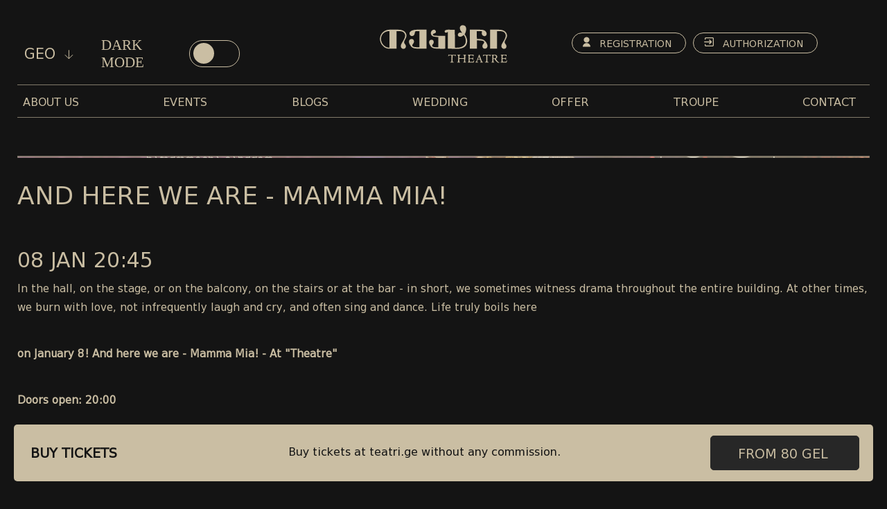

--- FILE ---
content_type: text/html; charset=UTF-8
request_url: https://teatri.ge/booking/en?id=chven-aq-vart-mama-mia-1&table_sel=199
body_size: 52629
content:
 <!DOCTYPE html>

<html lang="ka">

   <head>

      <!-- Google Tag Manager -->

      <script>(function(w,d,s,l,i){w[l]=w[l]||[];w[l].push({'gtm.start':

      new Date().getTime(),event:'gtm.js'});var f=d.getElementsByTagName(s)[0],

      j=d.createElement(s),dl=l!='dataLayer'?'&l='+l:'';j.async=true;j.src=

      'https://www.googletagmanager.com/gtm.js?id='+i+dl;f.parentNode.insertBefore(j,f);

      })(window,document,'script','dataLayer','GTM-PM25JTV');</script>

      <!-- End Google Tag Manager -->

   	<base href="https://teatri.ge/">

      <meta charset="UTF-8">

      <script>
  // Function to call when a user views an item on your website
  function viewItem(itemDetails) {
    // Clear the previous ecommerce object
    dataLayer.push({ ecommerce: null });

    // Push the new ecommerce event to the data layer
    dataLayer.push({
      'event': 'viewItem',
      'ecommerce': {
        'detail': {
          'actionField': { 'list': 'Theater Listings' },
          'products': [{
            'name': itemDetails.name,
            'id': itemDetails.id,
            'dimension1': itemDetails.date  // Custom dimension for the event date
          }]
        }
      }
    });
  }

  // Automatically call the function when the page loads
  viewItem({
    name: 'And Here we are - Mamma Mia!',
    id: 'Pcymyx1Ig0',
    date: '2024-01-08 20:45:00'
  });
</script>

      <meta http-equiv="X-UA-Compatible" content="IE=edge">

      <title></title>

      <meta title=''>

      <meta name="description" content=''>

      <link rel="canonical" href='https://teatri.ge/booking/en?id=chven-aq-vart-mama-mia-1' />



      <meta property="og:url" content='https://teatri.ge/booking/en?id=chven-aq-vart-mama-mia-1' />

      <meta property="og:type" content='article' />

      <meta property="og:title" content='' />

      <meta property="og:description" content='' />

      <meta property="og:image" content='https://teatri.ge//files/s64lXeaeMKMl.jpg' />

      <meta name="google-site-verification" content="-jjTaFBAa1X0g8YPoV2zsFqr1yEZZeVxMlXpGpY9hjQ" />



      <script type="application/ld+json">{
    "@context": "http:\/\/schema.org",
    "@type": "BreadcrumbList",
    "itemListElement": [
        {
            "@type": "ListItem",
            "position": 1,
            "item": {
                "@id": "https:\/\/teatri.ge\/",
                "name": "Main Page"
            }
        },
        {
            "@type": "ListItem",
            "position": 2,
            "item": {
                "@id": "https:\/\/teatri.ge\/events\/",
                "name": "Events"
            }
        },
        {
            "@type": "ListItem",
            "position": 3,
            "item": {
                "@id": "https:\/\/teatri.ge\/booking\/?id=chven-aq-vart-mama-mia-1",
                "name": "And Here we are - Mamma Mia!"
            }
        }
    ]
}</script>

      

      

      <script type="application/ld+json">{
    "@context": "http:\/\/schema.org",
    "@type": "WebSite",
    "name": "Teatri",
    "url": "https:\/\/teatri.ge\/"
}</script>

      

      

      <script type="application/ld+json">{
    "@context": "http:\/\/schema.org",
    "@type": "Event",
    "name": "And Here we are - Mamma Mia!",
    "startDate": "2024-01-08 20:45:00",
    "location": {
        "@type": "Place",
        "name": "Theatre",
        "address": {
            "@type": "PostalAddress",
            "streetAddress": "99 beliashvili street",
            "addressLocality": "Tbilisi",
            "addressCountry": "Georgia"
        }
    },
    "url": "https:\/\/teatri.ge\/\/booking\/en?id=chven-aq-vart-mama-mia-1"
}</script>

      <link rel="shortcut icon" href="images/favicon.ico?ver=5" type="image/x-icon">

      <link href="css/jquery.bxslider.css" rel="stylesheet">

      <link href="css/jquery.mCustomScrollbar.css" rel="stylesheet">

      <link href="css/liMarquee.css" rel="stylesheet">

      <link href="css/select2.min.css" rel="stylesheet">

      <link href="css/jquery.timepicker.min.css" rel="stylesheet">

      <link href="css/jquery.zoom.css" rel="stylesheet">

      <link href="css/global.css" rel="stylesheet">

      <link href="css/events.css" rel="stylesheet">

      <link href="css/resolutions.css" rel="stylesheet">

      <script src="js/jquery.min.js"></script>

      <script src="js/jquery.mousewheel.min.js"></script>

     

      <script src="https://www.google.com/recaptcha/enterprise.js?render=6LcG5cwnAAAAAOJ-Y6omUDlP3avjqTQ9feph8njN"></script>



    <script type="text/javascript" src="https://maps.googleapis.com/maps/api/js?key=AIzaSyAg9m3LhQchdjRCg_kLA3jriTodOEEX_yM"></script> 
  

      <script src="js/jquery.bxslider.js"></script>

      <script src="js/jquery.bxslider-rahisified.js"></script>

      <script src="js/jquery.mCustomScrollbar.concat.min.js"></script>

      <script src="js/jquery.liMarquee.js"></script>

      <script src="js/jquery.validate.min.js"></script>

      <script src="js/additional-methods.js"></script>

      

      <script src="js/icheck.min.js"></script>

      <script src="js/theia-sticky-sidebar.js"></script>

      <script src="js/jquery.visible.min.js"></script>

      <script src="js/jquery.timepicker.min.js"></script>

      <script src="js/select2.min.js"></script>

      <!--<script src="js/jquery.zoom.js"></script>-->

      <script src="js/global.js"></script>



      <script async defer crossorigin="anonymous" src="https://connect.facebook.net/en_US/sdk.js"></script>



      <meta name="viewport" content="width=device-width, initial-scale=1.0, maximum-scale=1.0, user-scalable=0">



    



   </head>

   <Script>

      var my_refresh="";

      if (my_refresh!=""){

         document.location.href=my_refresh;

      }



   </Script>

   <body>

      <!-- Google Tag Manager (noscript) -->

      <noscript><iframe src="https://www.googletagmanager.com/ns.html?id=GTM-PM25JTV"

      height="0" width="0" style="display:none;visibility:hidden"></iframe></noscript>

      <!-- End Google Tag Manager (noscript) -->



      <header>
    <div class="header">
       <div class="container clearfix">
          <div class="header-top clearfix">
             <div class="header-top-left">
                <div class="header-lang caps ">
                  
                  
<a href="?id=chven-aq-vart-mama-mia-1&table_sel=199" hreflang="en" style="display: inlineblock;" class="header-lang-item active ka-eng" >
   geo
   <svg width="13" height="14" viewBox="0 0 13 14" fill="none" xmlns="http://www.w3.org/2000/svg">
      <path d="M6.40491 0.304688L6.40491 12.8047M12.0299 7.17969L6.40491 12.8047L0.779908 7.17969">
   </svg>
</a>
<a href="?id=chven-aq-vart-mama-mia-1&table_sel=199" hreflang="en" style="display: none;" class="header-lang-item active ka-eng" >
   eng
   <svg width="13" height="14" viewBox="0 0 13 14" fill="none" xmlns="http://www.w3.org/2000/svg">
      <path d="M6.40491 0.304688L6.40491 12.8047M12.0299 7.17969L6.40491 12.8047L0.779908 7.17969">
   </svg>
</a>
                  
                  
                </div>
              
                <div id="theme"></div>
                <div class="header-dark-mode caps">
                  dark mode
                  <div class="toggle-btn caps">
                     <input type="checkbox"  class="cb-value" />
                    
                     <span class="round-btn"></span>
                     <span class="toggle-text toggle-on">
                        on
                     </span>
                     <span class="toggle-text toggle-off">
                        off
                     </span>
                   </div>
               
               </div>



             </div>
             <div class="header-top-center">
               <a class="main-logo" href="en" hreflang="en">
                <!--   <a class="main-logo"  href="/{link_lang}" hreflang="en">-->
                 
                   <svg version="1.2" viewBox="0 0 258 77" width="258" height="77">
                      <g id="Layer">
                         <path id="Layer" fill-rule="evenodd"  d="m248.5 68.5v1.4c-0.1 1.5-0.1 3.1 0.2 4.5q0.1 0 0.3 0.1 0.2 0 0.5 0.1 0.4 0 0.7 0 0.6 0.1 1.2 0.1c0.8 0 1.5-0.1 2.3-0.2 0.5 0 0.9-0.2 1.4-0.4q0.5-0.3 0.8-0.8c0.3-0.4 0.5-0.8 0.7-1.3v-0.2h0.9l-0.1 0.4q-0.1 1-0.4 2-0.2 0.8-0.6 1.5l-0.1 0.2h-0.1q-0.5-0.1-1-0.1-1 0-1.9 0h-1.2q-0.2 0-0.4 0h-2.4q-0.6 0-1.1 0-0.7 0-1.3 0-0.6 0.1-1.2 0.1-0.4 0-0.9 0h-0.3l0.1-0.8 0.2-0.1q0.3-0.1 0.7-0.1c0.1-0.1 0.3-0.1 0.4-0.2q0.1-0.1 0.1-0.2c0.1-0.1 0.1-0.4 0.1-0.5 0.1-0.5 0.1-1.1 0.1-1.6q0.1-1.3 0.1-2.6 0.1-0.6 0.1-1.2c0-0.2 0-0.4 0-0.6l-0.1-3.7c0-0.7 0-1.5-0.1-2.2-0.1-0.2-0.1-0.6-0.3-0.7-0.2-0.1-0.7-0.2-0.9-0.3h-0.3v-0.2c0-0.2 0-0.4 0.1-0.5l0.1-0.1h7.5q0.8 0 1.6 0 1.1-0.1 2.2-0.1h0.3v0.3q-0.1 1-0.2 2c-0.1 0.3-0.2 1.2-0.7 1.2-0.2 0-0.5-0.1-0.5-0.4q0-0.1 0-0.2 0-0.1 0-0.3 0-0.1 0.1-0.2 0-0.1 0-0.2c0-0.5-0.4-0.7-0.9-0.8-0.7-0.2-1.5-0.2-2.3-0.2q-0.9 0-1.7 0-0.8 0.1-1.6 0.2c-0.1 1-0.2 2-0.2 3v1.9q0 0.3 0 0.5v0.3c0.1 0 1.4 0 1.5 0q1 0 2 0 0.7 0 1.3-0.1c0.2 0 0.4 0 0.5 0q0.1-0.1 0.2-0.1c0.1-0.1 0.1-0.3 0.2-0.4q0.1-0.4 0.3-0.8v-0.2h0.8v2.5q0 0.5 0 1 0 0.6 0 1.1v0.3h-1v-0.3c0-0.3 0-1-0.2-1.3-0.2-0.3-0.6-0.4-0.9-0.4q-0.6-0.1-1.1-0.1-0.9-0.1-1.8-0.1-0.5 0-1.1 0.1-0.3 0-0.7 0zm-21.8 6.4q0.2-0.1 0.5-0.2c0.1-0.1 0.2-0.3 0.2-0.4 0.1-0.4 0.2-0.8 0.2-1.1q0.1-1.1 0.1-2.2v-6.7c0-0.5 0-1.1-0.1-1.6q0-0.4-0.1-0.8c-0.1-0.2-0.1-0.3-0.3-0.4-0.3-0.1-0.6-0.2-0.9-0.2h-0.3l0.1-1 0.3 0.1q0.1 0 0.3 0h1.2c0.6 0 1.4-0.1 2-0.1 0.7-0.1 1.5-0.2 2.2-0.2 0.8 0 1.6 0.1 2.3 0.4 0.6 0.2 1.2 0.5 1.7 0.9q0.7 0.6 1.1 1.4 0.3 0.7 0.4 1.6-0.1 1.3-0.9 2.3c-0.5 0.8-1.4 1.3-2.2 1.6l0.3 0.5q0.5 0.8 1 1.5 0.4 0.6 0.8 1.2 0.4 0.5 0.8 1 0.3 0.5 0.7 1c0.5 0.5 1.1 1 1.7 1.4 0.4 0.3 1 0.6 1.5 0.6h0.1c0.2 0.1 0.4 0.3 0.4 0.5q0 0.3-0.3 0.4c-0.1 0.1-0.4 0.1-0.6 0.1q-1.2 0-2.2-0.5-1.2-0.5-2.1-1.4-0.5-0.4-0.9-0.8-0.4-0.5-0.8-1-0.9-1.1-1.7-2.3l-1.3-1.8c-0.7 0-1.4 0-2.1-0.1v2.5q0 0.4 0 0.9 0 0.5 0 1 0.1 0.5 0.1 0.9c0.1 0.2 0.1 0.4 0.1 0.6q0.1 0.1 0.1 0.2c0 0 0.1 0 0.1 0.1q0.2 0 0.4 0.1 0.3 0.1 0.6 0.1c0.2 0.1 0.4 0.2 0.4 0.5 0 0.3-0.1 0.5-0.4 0.5q-0.2 0-0.4 0-0.3-0.1-0.6-0.1-0.4-0.1-0.8-0.1-0.2 0-0.4 0-0.5 0-1.1 0-0.6 0.1-1.2 0.1v0.1c0 0-0.1 0-0.1 0h-0.1c-0.3 0-0.5-0.2-0.5-0.5q0-0.2 0.2-0.4c0.1-0.1 0.3-0.1 0.5-0.2zm3.2-7.5q0.3 0.1 0.6 0.1 0.5 0 1 0 0.5 0 1.1-0.1 0.6 0 1.2-0.3 0.6-0.3 1-0.8c0.4-0.5 0.4-1.1 0.5-1.7q-0.1-0.5-0.3-1.1-0.2-0.6-0.6-1.1-0.5-0.6-1.1-0.9c-0.5-0.3-1-0.3-1.5-0.3q-0.6 0-1.2 0.1c-0.1 0-0.4 0.1-0.5 0.2-0.3 0.7-0.2 4.7-0.2 5.9zm-7.2-5.2c-0.3-0.2-0.6-0.3-0.9-0.4-0.6-0.1-1.5-0.1-2.2-0.1q-0.4 0-0.7 0h-0.6q-0.2 0-0.4 0-0.1 0-0.1 0 0 0.1 0 0.2l-0.1 1.5c0 0.7 0 1.4-0.1 2.1v1.4q0 0.4 0 0.8v2.6q0 0.3 0 0.7v2q0 0.2 0 0.4c0 0.3 0.1 0.7 0.2 1q0.1 0.2 0.3 0.3c0.4 0.1 0.8 0.2 1.1 0.2 0.3 0.1 0.8 0.1 0.8 0.4 0 0.2 0 0.4-0.1 0.5h-0.1l-0.1 0.1h-0.5l-5.9 0.1c-0.4 0-0.4-0.1-0.5-0.5l-0.1-0.2 0.3-0.1q0.1 0 0.2-0.1 0.3 0 0.5-0.1 0.5-0.1 0.9-0.2c0.2-0.1 0.3-0.1 0.5-0.2q0-0.1 0.1-0.2 0-0.3 0-0.5 0-0.3 0-0.6 0-0.4 0.1-0.7v-0.3q0-0.2 0-0.5 0-0.3 0-0.6 0-0.3 0-0.7 0-0.2 0-0.5v-0.9q0.1-0.1 0.1-0.3v-4.1q0-0.2-0.1-0.6 0-0.4 0-0.9 0-0.4-0.1-0.7 0-0.3 0-0.5 0-0.1-0.1-0.2-0.4 0-0.8-0.1-0.6 0-1.1 0c-0.7 0-1.3 0-2 0.1-0.3 0-0.7 0.1-0.9 0.3-0.2 0-0.4 0.1-0.5 0.3-0.1 0.2-0.2 0.5-0.4 0.8v0.2l-1-0.3 0.1-0.2q0.3-0.7 0.6-1.5 0.2-0.6 0.4-1.3l0.1-0.4 0.4 0.3c0 0.1 0.2 0.2 0.3 0.3 0.1 0 0.3 0.1 0.4 0.1 0.4 0 0.8 0 1.2 0q1.1 0.1 2.2 0.1c2.8 0 5.7-0.1 8.6-0.1 0.1 0 0.4 0 0.6 0 0-0.1 0.1-0.2 0.2-0.2l0.2-0.3 0.2 0.3q0.1 0.1 0.2 0.2l0.2 0.1v0.2q-0.4 1.2-0.7 2.4v0.1l-1.1 0.2 0.1-0.4q0-0.2 0-0.4 0.1-0.2 0.1-0.4zm-19.5 8.3q-0.4 0-0.7-0.1-0.7 0-1.3 0h-0.9c-0.8 0-1.5 0-2.3 0.1l-0.8 2c-0.1 0.3-0.5 1.3-0.5 1.6 0 0.2 0.1 0.4 0.2 0.5 0.3 0.2 1 0.3 1.4 0.4h0.2v0.9l-4.9-0.1v-0.8h0.2c0.3-0.1 0.7-0.3 0.9-0.5 0.2-0.1 0.4-0.6 0.5-0.7q0.4-0.7 0.7-1.4 0.3-0.7 0.7-1.5 0.2-0.5 0.4-1.1v-0.1l1.9-4.4q0.2-0.6 0.5-1.3 0.3-0.6 0.5-1.3 0.3-0.6 0.5-1.2 0.2-0.5 0.3-1 0-0.2 0.2-0.4l0.7-0.1 0.1 0.2q0.2 0.7 0.4 1.3 0.2 0.6 0.4 1.2l2.4 6.5q0.4 1.1 0.8 2.1 0.3 0.8 0.6 1.5c0.2 0.5 0.5 1.2 0.8 1.6 0.2 0.3 0.7 0.4 1.1 0.4l0.2 0.1v0.9h-5.1v-0.9h0.2c0.3 0 0.6-0.1 0.8-0.2q0.2-0.1 0.2-0.3c0-0.3-0.1-0.6-0.2-0.9q-0.1-0.3-0.2-0.5-0.1-0.2-0.1-0.4zm-4.6-1.3q0.8 0.1 1.7 0.1h1q0.5 0 0.9 0 0.3 0 0.5 0-0.1-0.3-0.2-0.6-0.1-0.3-0.2-0.5l-0.8-2.1q-0.1-0.3-0.2-0.5-0.2-0.4-0.4-0.8-0.1-0.3-0.3-0.7-0.1 0.2-0.1 0.4-0.2 0.4-0.3 0.8l-1.3 3.3q-0.1 0.3-0.3 0.6zm-20.6 6.8v-0.9h0.2q0.4-0.1 0.8-0.2c0.1 0 0.3-0.1 0.4-0.2q0 0 0.1-0.1c0-0.2 0.1-0.4 0.1-0.6 0.1-0.5 0.1-1.1 0.1-1.6q0.1-1.2 0.1-2.5 0-0.6 0-1.2c0.1-0.2 0.1-0.4 0-0.6v-3.7c0-0.7-0.1-1.6-0.2-2.3 0-0.2-0.1-0.5-0.2-0.6h-0.1c-0.1-0.2-0.6-0.3-0.9-0.3l-0.2-0.1v-0.2c0-0.1 0-0.3 0.1-0.4v-0.2h7.6q0.8 0 1.6 0 1.1 0 2.2-0.1h0.3v0.3q-0.1 1.1-0.3 2c0 0.4-0.1 1.3-0.6 1.3-0.3 0-0.6-0.1-0.6-0.5q0 0 0.1-0.1 0-0.2 0-0.3 0-0.2 0-0.3 0-0.1 0-0.1c0-0.5-0.3-0.7-0.8-0.9-0.7-0.1-1.6-0.2-2.3-0.2q-0.9 0-1.8 0.1-0.8 0-1.5 0.1c-0.1 1-0.2 2-0.2 3v2q0 0.2 0 0.5v0.3c0.1 0 1.3 0 1.4 0q1.1 0 2.1 0 0.6 0 1.3-0.1c0.1 0 0.3 0 0.5-0.1q0.1 0 0.2-0.1c0.1-0.1 0.1-0.2 0.1-0.3q0.2-0.5 0.3-0.9l0.1-0.2 0.8 0.1v2.4q0 0.5 0 1 0 0.6 0 1.2v0.2h-1v-0.2c0-0.4 0-1-0.2-1.3-0.2-0.3-0.7-0.4-1-0.5q-0.5 0-1-0.1-0.9 0-1.8 0-0.6 0-1.2 0-0.3 0.1-0.6 0.1l-0.1 1.4c0 1.4 0 3 0.2 4.4q0.2 0.1 0.3 0.1 0.3 0.1 0.5 0.1 0.4 0.1 0.8 0.1 0.6 0 1.2 0c0.7 0 1.5 0 2.2-0.1 0.5-0.1 1-0.2 1.4-0.4q0.5-0.3 0.9-0.8c0.2-0.4 0.4-0.9 0.6-1.3l0.1-0.2h0.8v0.3q-0.2 1-0.4 2.1-0.2 0.8-0.6 1.5l-0.1 0.2zm-8.7-0.1h-0.2l-0.1-0.9h0.2q0.5-0.1 0.9-0.2 0.2-0.1 0.3-0.3c0.1-0.2 0.2-0.4 0.2-0.6q0-0.7 0.1-1.4l0.1-2.6-0.1-1.3h-1l-6.6-0.1-2.3 0.1q0 1.9 0 3.7c0 0.5-0.2 2.1 0.4 2.4 0.3 0.2 0.9 0.3 1.2 0.4h0.3l-0.1 0.9-5.6-0.1-0.4-0.9h0.4c0.2 0 1.1-0.2 1.2-0.4 0.2-0.3 0.3-2.1 0.3-2.4q0.1-1.1 0.1-2.2 0-0.9 0-1.8l0.1-3.8q-0.1-0.9-0.1-1.9c0-0.2-0.1-0.6-0.2-0.9q-0.1-0.2-0.3-0.2c-0.3-0.1-0.6-0.2-0.9-0.2h-0.2v-0.9h5.8v0.5q0 0.2 0.1 0.4l-0.9 0.1c-0.2 0-0.7 0.1-0.8 0.3-0.1 0.1-0.1 0.3-0.1 0.4q-0.1 0.6-0.2 1.2 0 0.6 0 1.1-0.1 0.7-0.1 1.3c0 0.1 0 1.6 0 1.6h9.1q0.3 0 0.6 0 0.1 0 0.2 0l0.1-2.3q0-0.8-0.1-1.6c0-0.5 0-1-0.1-1.5q-0.1-0.2-0.2-0.3c-0.1-0.2-1-0.4-1.3-0.4l-0.2-0.1v-0.8h5.6v0.8l-0.2 0.1c-0.3 0.1-0.8 0.3-1 0.5-0.2 0.3-0.2 0.8-0.3 1.1q0 1.2 0 2.5l-0.1 5.3q-0.1 1.3 0 2.6c0 0.4 0 0.9 0.1 1.3 0.1 0.2 0.2 0.4 0.4 0.4 0.3 0.1 0.6 0.2 0.9 0.3h0.2v0.8c-1.6 0-3.5 0-5.2 0zm-16.9-13.7c-0.3-0.2-0.6-0.3-0.9-0.4-0.6-0.1-1.5-0.1-2.2-0.1q-0.4 0-0.7 0h-0.6c-0.4 0-0.4-0.1-0.5 0.2-0.2 3.7-0.2 7.4-0.2 11.1 0 0.4 0 1.1 0.2 1.4q0.1 0.2 0.3 0.3c0.5 0.2 1.9 0.2 1.9 0.7 0 0.2-0.1 0.4-0.2 0.5l-6.4 0.1c-0.3 0-0.6-0.2-0.6-0.6 0-0.6 1.1-0.4 1.8-0.6 0.2-0.1 0.5-0.2 0.6-0.4 0.3-2 0.4-10.6 0-12.4q-0.1-0.1-0.1-0.2-0.4 0-0.8-0.1-0.6 0-1.1 0c-0.7 0-1.3 0-2 0.1-0.3 0-0.6 0.1-0.9 0.2-0.2 0.1-0.4 0.2-0.5 0.4-0.1 0.2-0.2 0.5-0.4 0.7v0.3l-1-0.3 0.2-0.2q0.2-0.8 0.5-1.5 0.2-0.6 0.4-1.3l0.1-0.4 0.4 0.3c0 0.1 0.2 0.2 0.3 0.3 0.1 0 0.3 0.1 0.4 0.1 0.4 0 0.8 0 1.2 0q1.1 0.1 2.2 0.1c2.8 0 5.7-0.1 8.6-0.1 0.1 0 0.4 0 0.6 0 0-0.1 0.1-0.2 0.2-0.2l0.2-0.3 0.2 0.3q0.1 0.1 0.2 0.2l0.2 0.1v0.2q-0.4 1.2-0.7 2.4v0.1l-1 0.2v-0.4q0-0.2 0-0.4 0.1-0.2 0.1-0.4zm14-46.3c-0.4-0.6-0.8-1.3-1.3-1.9-1.8-2.8-3.1-4.6-3.1-8.1 0-2.4 2.2-5.4 5.5-5.4 12 0.2 6.1 16.5 4.1 18.1 3.1 4.6 5 8.4 5.3 14.1-0.8 11-6.7 13.7-15.4 15.3-3.9 0.7-13.7 0.1-18.1 0.1h-5c-0.6-0.1-0.6-0.5-0.6-1.1v-32.6c0-0.3 0-0.4-0.1-0.5-0.5 0.6-5 3.9-6.4-0.3-0.4-3.2 3.9-3.9 6.6-4l14 0.1 0.1 34.7c-0.1 1.1 0 1.6 0.6 1.6 6.5 0.2 11.6-0.1 16.9-3.8 6-4 5.8-15.1 0.7-21.3-0.1-0.2-0.2-0.4-0.4-0.5l-1.3 1.1c-5.1 4.3-12.2 2.4-10-3.4 0.4-1 1.1-1.7 2-2.2 1.2-0.6 2.5-0.7 3.9-0.2 0.6 0.2 1 0.2 1.6 0.4 0.2 0.1 0.4 0.1 0.6 0.2zm56.6-6.4l16 0.1h1.9c2.3 0.2 11-0.2 15.1 6.9 4.3 7.6-2.7 13-3.3 17.5-0.2 1 0 2.1 0.4 3 0.3 0.6 1.4 2 1.9 2.6 1.2 2 1.8 3.9 0.5 6.4-1.1 2.2-4.1 2.8-6.2 2q0 0-0.1 0c-3.2-1.8-4-4.3-2.7-8.3 2.8-6.7 12.3-16.4 6.4-23.4-1.4-1.7-2.7-2.3-4.8-3.1-3.3-0.7-5.2-0.6-8.5-0.7h-2.4v35.6h-14.2zm-110.2 6.5c-0.6 0.5-1.6 0.9-2.5 1.2-1.2 0.5-3 0.9-2.8 2.5 0.2 0.9 1.8 1.6 2.7 1.8 0.7 0.1 1.4 0.3 2.2 0.3 2.3 0.1 4.6 0.1 6.9 0.1h13.3v23.9 2.3c-6.2 0.1-11 0.1-14.7-0.1h-1.8c-6.2-0.5-10.4-0.5-13.7-6.2-0.8-1.4-1.5-2.6-2-3.9-2.7-8.2 6.2-9.9 8.2-5.8 1.2 2.4 0.7 4.1-0.4 5.9-0.5 0.6-1.5 1.8-1.7 2.4-1.3 2.9 0.6 3.4 3 4.3 3.1 0.6 4.9 0.6 7.9 0.6h1v-20.8l-2.6-0.1c-6.4-0.6-11.6-0.7-12.4-7.8-0.1-1.5 1-4.2 2.2-5.2 6.3-5.3 9.8 2.6 7.2 4.6zm-32.3-3.5h-7.5c-1.9 1.3-1.9 3.3-2.3 5.3-0.7 2.2-1.7 3.9-4.4 4.6-5 1.4-9.9-7.1-1.4-10.9 4.8-1.7 6-1.7 10.1-1.9l19.6-0.1v4.6 34h-14.1v-0.1h-1.7-1.9c-6.8-0.5-11.4-0.5-14.9-6.8-0.9-1.4-1.6-2.7-2.2-4.1-2.9-8.9 6.7-10.8 8.9-6.3 1.3 2.6 0.7 4.4-0.5 6.4-0.5 0.6-1.5 2-1.8 2.6-1.4 3.1 0.7 3.7 3.3 4.7 3.3 0.6 5.2 0.5 8.5 0.6h2.3zm115.8 0l0.1 15.8h1.8c9.8 0.1 15.1 1.4 19.1 11.1 2.9 8.9-6.7 10.8-9 6.3-1.3-2.6-0.7-4.5 0.5-6.4 0.5-0.7 1.6-2 1.9-2.7 1.4-3.1-0.7-3.7-3.4-4.7-3.6-0.7-7.2-0.6-10.9-0.6v0.4 16.4h-0.1-14.1v-19.8-14.2-4.5h14 5.7c4.1 0.2 8.5-0.2 11.8 2.9 4.9 4.6 1.9 11.4-3 10-2.8-0.8-3.8-2.5-4.4-4.7-0.6-2.8 2.5-5.3-2.3-5.3h-7.6zm-176.5 35.6q-0.6 0-1.2-0.1c-2.8-0.1-3.8-0.4-6.2-1.4-2.1-0.9-3.2-1.7-4.6-3-1.3-1.2-2.5-2.4-3.6-4-8.9-13.1-0.2-29.6 15.6-30h16 1.9c2.2 0.2 11-0.2 15.1 6.9 4.3 7.6-2.7 13-3.3 17.5-0.2 1 0 2.1 0.4 3 0.3 0.6 1.4 2 1.9 2.7 1.2 1.9 1.8 3.8 0.5 6.3-1.1 2.2-4.1 2.8-6.2 2.1q-0.1 0-0.1-0.1c-3.2-1.8-4-4.3-2.7-8.3 2.8-6.7 12.3-16.4 6.4-23.4-1.4-1.7-2.7-2.3-4.8-3.1-3.3-0.7-5.2-0.6-8.6-0.7h-2.3v35.6h-14.2zm0-35.6c-9.7-0.2-17.2 6.5-17.1 16.2 0.1 8.9 8.2 17.7 17.1 17.2v-17.2z"/>
                      </g>
                   </svg>
                </a>
             </div>
               
               <div class="header-top-right">
                  

<div class="header-auth">
   <a class="btn btn-with-ic popup-open" data-target="user-register-popup">
      <svg width="11" height="15" viewBox="0 0 11 15" fill="none" xmlns="http://www.w3.org/2000/svg">
         <path d="M-0.000244141 14.5C-0.000244141 13.0855 0.579219 11.729 1.61067 10.7288C2.64212 9.72857 4.04107 9.16667 5.49976 9.16667C6.95845 9.16667 8.35739 9.72857 9.38884 10.7288C10.4203 11.729 10.9998 13.0855 10.9998 14.5H-0.000244141ZM5.49976 8.5C3.22069 8.5 1.37476 6.71 1.37476 4.5C1.37476 2.29 3.22069 0.5 5.49976 0.5C7.77882 0.5 9.62476 2.29 9.62476 4.5C9.62476 6.71 7.77882 8.5 5.49976 8.5Z" />
      </svg>
      Registration
   </a>
</div>
<div class="header-auth">
   <a class="btn btn-with-ic popup-open" data-target="user-signin-popup">
      <svg version="1.2" xmlns="http://www.w3.org/2000/svg" viewBox="0 0 1130 1054" width="14" height="15">

         <g id="Layer 1">
            <path id="&lt;Path&gt;" d="m594.1 279.9c24.7-24.9 65.3-25 90.2-0.3l201.4 199.9c13.1 13 19.3 30.3 18.7 47.5 0.6 17.2-5.6 34.5-18.7 47.5l-201.4 199.9c-24.9 24.7-65.5 24.6-90.2-0.3-24.7-24.9-24.5-65.4 0.4-90.1l93.9-93.3h-624c-35.1 0-63.8-28.6-63.8-63.7 0-35.1 28.7-63.7 63.8-63.7h624l-93.9-93.3c-24.9-24.7-25.1-65.2-0.4-90.1z"/>
            <path id="&lt;Path&gt;" d="m214.6 0.2h776.1c38.2 0 72.9 15.6 98 40.7 25.1 25.1 40.7 59.8 40.7 98v776.2c0 38.2-15.6 72.9-40.7 98-25.1 25.1-59.8 40.7-98 40.7h-776.1c-38.2 0-72.9-15.6-98-40.7-25.2-25.1-40.7-59.8-40.7-98v-128h109v128c0 8.1 3.4 15.5 8.8 20.8 5.4 5.4 12.8 8.8 20.9 8.8h776.1c8.1 0 15.5-3.4 20.9-8.8 5.4-5.3 8.7-12.7 8.7-20.8v-776.2c0-8.1-3.3-15.5-8.7-20.8-5.4-5.4-12.8-8.8-20.9-8.8h-776.1c-8.1 0-15.5 3.4-20.9 8.8-5.4 5.3-8.8 12.7-8.8 20.8v128h-109v-128c0-38.2 15.5-72.9 40.7-98 25.1-25.1 59.8-40.7 98-40.7z"/>
         </g>
      </svg>
      Authorization
   </a>
</div>
                



                  <div class="mobile-only mobile-menu">
                     <div class="mobile-menu-ic mobile-open-ic">
                     
                     
                     
                        <svg width="18" height="12" viewBox="0 0 18 12" fill="none" xmlns="http://www.w3.org/2000/svg">
                           <path d="M0 0H18V2H0V0ZM0 5H18V7H0V5ZM0 10H18V12H0V10Z" fill="black"/>
                           </svg>
                     
                        <div class="mobile-menu-ic menu-close hidden">
                        <svg width="12" height="11" viewBox="0 0 12 11" fill="none" xmlns="http://www.w3.org/2000/svg">
                           <path d="M5.99967 6.66658L1.91634 10.7499C1.76356 10.9027 1.56912 10.9791 1.33301 10.9791C1.0969 10.9791 0.902452 10.9027 0.749674 10.7499C0.596896 10.5971 0.520508 10.4027 0.520508 10.1666C0.520508 9.93048 0.596896 9.73603 0.749674 9.58325L4.83301 5.49992L0.749674 1.41659C0.596896 1.26381 0.520508 1.06936 0.520508 0.833252C0.520508 0.597141 0.596896 0.402696 0.749674 0.249918C0.902452 0.0971405 1.0969 0.020752 1.33301 0.020752C1.56912 0.020752 1.76356 0.0971405 1.91634 0.249918L5.99967 4.33325L10.083 0.249918C10.2358 0.0971405 10.4302 0.020752 10.6663 0.020752C10.9025 0.020752 11.0969 0.0971405 11.2497 0.249918C11.4025 0.402696 11.4788 0.597141 11.4788 0.833252C11.4788 1.06936 11.4025 1.26381 11.2497 1.41659L7.16634 5.49992L11.2497 9.58325C11.4025 9.73603 11.4788 9.93048 11.4788 10.1666C11.4788 10.4027 11.4025 10.5971 11.2497 10.7499C11.0969 10.9027 10.9025 10.9791 10.6663 10.9791C10.4302 10.9791 10.2358 10.9027 10.083 10.7499L5.99967 6.66658Z" fill="black"/>
                           </svg>
                        </div>
                              
                        </div>
                        
                        </div>
                     
                     
                        <div class="mobile-menu-box" style="display: none ;">
                     
                     <div class="mobile-menu-box-top">
                     
                     <div class="mobile-menu-mode caps">
                        dark mode
                        <div class="toggle-btn caps">
                           <input type="checkbox" class="cb-value" />
                           <span class="round-btn"></span>
                           <span class="toggle-text toggle-on">
                              on
                           </span>
                           <span class="toggle-text toggle-off">
                              off
                           </span>
                         </div>
                     
                     </div>
                     
                     <div class="mobile-menu-lang">
                        
<a href="?id=chven-aq-vart-mama-mia-1&table_sel=199" hreflang="en" style="display: inlineblock;" class="header-lang-item active ka-eng" >
   geo
   <svg width="13" height="14" viewBox="0 0 13 14" fill="none" xmlns="http://www.w3.org/2000/svg">
      <path d="M6.40491 0.304688L6.40491 12.8047M12.0299 7.17969L6.40491 12.8047L0.779908 7.17969">
   </svg>
</a>
<a href="?id=chven-aq-vart-mama-mia-1&table_sel=199" hreflang="en" style="display: none;" class="header-lang-item active ka-eng" >
   eng
   <svg width="13" height="14" viewBox="0 0 13 14" fill="none" xmlns="http://www.w3.org/2000/svg">
      <path d="M6.40491 0.304688L6.40491 12.8047M12.0299 7.17969L6.40491 12.8047L0.779908 7.17969">
   </svg>
</a>
                           </div>
                     
                     
                        </div>
                     
                     
                        <div class="mobile-menu-box-middle">
                        <nav class="main-menu-nav mobile-menu-items">



                                 <ul class="main-menu caps">


                           
          
          
<li class="main-menu-item "> <a class="main-menu-link" href="/aboutuspage/en" hreflang="en" ><span>About Us</span>   </a>  </li>

<li class="main-menu-item "> <a class="main-menu-link" href="/events/en" hreflang="en" ><span>Events</span>   </a>  </li>

<li class="main-menu-item "> <a class="main-menu-link" href="/newsandblog/en" hreflang="en" ><span>Blogs</span>   </a>  </li>

<li class="main-menu-item "> <a class="main-menu-link" href="https://weddingteatri.ge/" hreflang="en" target=_blank><span>Wedding</span>   </a>  </li>

<li class="main-menu-item "> <a class="main-menu-link" href="/corporate/en" hreflang="en" ><span>OFFER</span>   </a>  </li>

<li class="main-menu-item "> <a class="main-menu-link" href="/group/en" hreflang="en" ><span>Troupe</span>   </a>  </li>

<li class="main-menu-item "> <a class="main-menu-link" href="/contacts/en" hreflang="en" ><span>Contact</span>   </a>  </li>

          

                           </ul>
                        </nav>
                     
                     
                     
                        </div>
                     
                        <div class="mobile-menu-box-bottom">
                     
                           <ul class="footer-contact-items">
                              <li class="footer-contact-item">
                                 <span class="footer-contact-lab">
                                    <svg width="25" height="25" viewBox="0 0 25 25" fill="none" xmlns="http://www.w3.org/2000/svg">
                                       <path d="M23.8136 6.21332C23.8144 5.63535 23.6483 5.06945 23.3352 4.58365C23.022 4.09786 22.5752 3.71286 22.0485 3.47495C21.5218 3.23703 20.9375 3.15633 20.366 3.24256C19.7945 3.32878 19.2601 3.57825 18.827 3.96097C18.5926 4.1678 18.3916 4.40974 18.2312 4.67816V4.68097C18.2059 4.72316 18.182 4.76629 18.1586 4.80941L18.1473 4.83238C18.1276 4.86941 18.1094 4.90691 18.0916 4.94488C18.0859 4.9566 18.0808 4.96832 18.0756 4.98004C18.0601 5.01426 18.0451 5.04894 18.0311 5.0841C18.025 5.09863 18.0194 5.11316 18.0137 5.12769C18.0011 5.16051 17.9889 5.19332 17.9772 5.2266L17.9603 5.27629C17.95 5.30816 17.9401 5.34051 17.9308 5.37285C17.9251 5.39113 17.92 5.40894 17.9153 5.42722C17.9064 5.45863 17.8989 5.49051 17.8914 5.52097C17.8867 5.54019 17.882 5.55941 17.8778 5.57863C17.8712 5.61051 17.8651 5.64285 17.8595 5.67238C17.8558 5.69207 17.852 5.71176 17.8487 5.73144C17.8436 5.76426 17.8394 5.79754 17.8351 5.83082C17.8328 5.85004 17.83 5.86926 17.8276 5.88894C17.8239 5.92504 17.8216 5.96113 17.8187 5.99769C17.8187 6.01457 17.8159 6.03144 17.815 6.04832C17.8122 6.10176 17.8103 6.15519 17.8103 6.20957C17.8103 6.25644 17.8103 6.30332 17.8141 6.34738V6.37738C17.8166 6.42144 17.8198 6.46551 17.8239 6.50957L17.8267 6.53207C17.8309 6.57191 17.8356 6.61129 17.8417 6.65019C17.8417 6.65816 17.8417 6.6666 17.845 6.67457C17.8516 6.71722 17.8595 6.75941 17.868 6.8016C17.868 6.81191 17.8722 6.82176 17.8741 6.83207C17.8825 6.87238 17.8919 6.91269 17.9022 6.95254V6.96144C17.913 7.00316 17.9247 7.04394 17.9373 7.08472L17.9472 7.1166C17.9598 7.15644 17.973 7.19535 17.987 7.23426C17.9898 7.24269 17.9931 7.25113 17.9964 7.25957C18.0091 7.29285 18.0222 7.32613 18.0358 7.35894C18.0395 7.36879 18.0433 7.37816 18.0475 7.38754C18.0634 7.42457 18.0798 7.4616 18.0972 7.49816L18.1126 7.52957C18.1291 7.56238 18.1455 7.59519 18.1628 7.62754C18.4075 8.08228 18.7648 8.46658 19.2006 8.74363C19.315 8.81671 19.4344 8.88171 19.5578 8.93816L19.5761 8.9466C19.6592 8.9841 19.7441 9.01785 19.8306 9.04785L19.8751 9.06285L19.9455 9.08488C19.9666 9.09144 19.9876 9.09707 20.0092 9.10316L20.0992 9.1266L20.1803 9.14535L20.2342 9.15613L20.32 9.1716L20.3641 9.17863C20.4062 9.18472 20.4489 9.19035 20.4916 9.19504L20.5276 9.19832C20.5619 9.20113 20.5966 9.20394 20.6312 9.20582L20.6716 9.20816C20.7184 9.20816 20.7625 9.21191 20.8084 9.21191C20.8628 9.21191 20.9162 9.21191 20.9697 9.20722L21.0203 9.20347C21.0569 9.20066 21.093 9.19832 21.1291 9.19457L21.1876 9.18707C21.2205 9.18285 21.2537 9.17863 21.2866 9.17347L21.3456 9.16269C21.3775 9.15707 21.4098 9.15097 21.4394 9.14441L21.497 9.13082C21.5289 9.12332 21.5608 9.11582 21.5908 9.10691C21.6091 9.10222 21.6269 9.09707 21.6451 9.09144C21.6775 9.08207 21.7098 9.07222 21.7417 9.06191L21.7914 9.04504C21.8247 9.03332 21.8575 9.02113 21.8903 9.00847L21.9339 8.99113C21.9691 8.97707 22.0037 8.96207 22.038 8.9466L22.0731 8.93066C22.1111 8.91285 22.1486 8.89457 22.1856 8.87488L22.2086 8.86363C22.2517 8.84019 22.2948 8.81676 22.337 8.79097H22.3398C22.6104 8.63192 22.8546 8.43171 23.0636 8.19754C23.5476 7.64997 23.8144 6.94414 23.8136 6.21332Z" fill="#CABEA3"></path>
                                       <path d="M17.972 9.70453L13.0239 13.553C12.8923 13.6553 12.7303 13.7108 12.5636 13.7108C12.3969 13.7108 12.2349 13.6553 12.1033 13.553L5.35329 8.30297C5.27398 8.24308 5.20737 8.16802 5.15732 8.08217C5.10727 7.99631 5.07478 7.90136 5.06175 7.80284C5.04871 7.70432 5.05538 7.60419 5.08138 7.50827C5.10738 7.41235 5.15218 7.32256 5.21318 7.2441C5.27418 7.16565 5.35016 7.1001 5.43671 7.05126C5.52327 7.00242 5.61866 6.97128 5.71736 6.95963C5.81605 6.94798 5.91608 6.95606 6.01162 6.98341C6.10716 7.01075 6.19632 7.05681 6.27391 7.11891L12.5636 12.0108L16.9802 8.57578C16.5528 7.88445 16.321 7.09016 16.3093 6.27749C16.2977 5.46483 16.5067 4.66422 16.9141 3.96094H4.6886C3.99263 3.96168 3.32539 4.23848 2.83327 4.7306C2.34114 5.22273 2.06434 5.88997 2.0636 6.58594V17.8359C2.06434 18.5319 2.34114 19.1991 2.83327 19.6913C3.32539 20.1834 3.99263 20.4602 4.6886 20.4609H20.4386C21.1346 20.4602 21.8018 20.1834 22.2939 19.6913C22.7861 19.1991 23.0629 18.5319 23.0636 17.8359V10.1105C22.2741 10.5678 21.364 10.7739 20.4545 10.7014C19.545 10.6289 18.6791 10.2812 17.972 9.70453Z" fill="#CABEA3"></path>
                                    </svg>
                                    Email:
                                 </span>
                                 <a href="mailto:sales@teatri.ge" hreflang="en" class="latin">sales@teatri.ge</a>
                              </li>
                              <li class="footer-contact-item">
                                 <span class="footer-contact-lab">
                                    <svg width="18" height="17" viewBox="0 0 18 17" fill="none" xmlns="http://www.w3.org/2000/svg">
                                       <path d="M17.0166 12.95L13.2903 9.562C13.1142 9.40191 12.8827 9.31653 12.6448 9.32388C12.4069 9.33124 12.1812 9.43075 12.0152 9.60142L9.82166 11.8573C9.29366 11.7565 8.23216 11.4256 7.1395 10.3357C6.04683 9.24209 5.71591 8.17784 5.61783 7.6535L7.87191 5.459C8.04279 5.2932 8.14246 5.06742 8.14981 4.82944C8.15717 4.59146 8.07164 4.35996 7.91133 4.18392L4.52425 0.458588C4.36387 0.281998 4.14097 0.174883 3.90289 0.159992C3.6648 0.145101 3.4303 0.223608 3.24916 0.378838L1.26 2.08475C1.10152 2.24381 1.00692 2.4555 0.994164 2.67967C0.980414 2.90884 0.718248 8.33734 4.92758 12.5485C8.59975 16.2198 13.1996 16.4883 14.4664 16.4883C14.6516 16.4883 14.7652 16.4828 14.7955 16.481C15.0196 16.4685 15.2312 16.3734 15.3895 16.2143L17.0945 14.2242C17.2503 14.0436 17.3294 13.8093 17.3149 13.5712C17.3003 13.3332 17.1933 13.1102 17.0166 12.95Z"></path>
                                    </svg>
                                    Phone:
                                 </span>
                                 <a href="tel:+995 577 00 08 88" hreflang="en" class="latin">+995 577 00 08 88</a> 
                              </li>
                              <li class="footer-contact-item footer-address">
                                 <span class="footer-contact-lab">
                                    <svg width="14" height="19" viewBox="0 0 14 19" fill="none" xmlns="http://www.w3.org/2000/svg">
                                       <path fill-rule="evenodd" clip-rule="evenodd" d="M0.185547 17.1543H13.0189V18.9876H0.185547V17.1543ZM6.60221 5.23763C5.59388 5.23763 4.76888 6.06263 4.76888 7.07096C4.76888 8.0793 5.59388 8.9043 6.60221 8.9043C7.08844 8.9043 7.55476 8.71114 7.89858 8.36733C8.24239 8.02351 8.43555 7.55719 8.43555 7.07096C8.43555 6.58473 8.24239 6.11842 7.89858 5.7746C7.55476 5.43078 7.08844 5.23763 6.60221 5.23763ZM6.60221 0.654297C9.59971 0.654297 13.0189 2.9093 13.0189 7.20846C13.0189 10.0685 10.883 13.0843 6.60221 16.2376C2.32138 13.0843 0.185547 10.0685 0.185547 7.20846C0.185547 2.9093 3.60471 0.654297 6.60221 0.654297Z"></path>
                                    </svg>
                                    Adress:
                                 </span>
                                  99 beliashvili street , Tbilisi, Georgia
                              </li>
                           </ul>
                     
                     
                     
                           <div class="footer-socs">
                              გამოგვყევი
                              <div class="footer-socs-items">
                                 <a class="footer-socs-item soc-youtube" href="#" hreflang="en">
                                    <svg width="21" height="20" viewBox="0 0 21 20" fill="none" xmlns="http://www.w3.org/2000/svg">
                                       <path d="M10.6375 0.0976563C9.35699 0.0977274 8.08909 0.350003 6.90612 0.840079C5.72316 1.33016 4.64831 2.04844 3.74294 2.95391C2.83756 3.85938 2.1194 4.93431 1.62946 6.11733C1.13951 7.30035 0.88738 8.56828 0.887451 9.84874C0.887522 11.1292 1.1398 12.3971 1.62987 13.5801C2.11995 14.763 2.83823 15.8379 3.7437 16.7433C4.64917 17.6486 5.72411 18.3668 6.90712 18.8567C8.09014 19.3467 9.35808 19.5988 10.6385 19.5987C13.2245 19.5986 15.7046 18.5712 17.5331 16.7425C19.3615 14.9138 20.3887 12.4337 20.3885 9.84766C20.3884 7.26165 19.361 4.78162 17.5323 2.95314C15.7036 1.12466 13.2235 0.0975126 10.6375 0.0976563ZM12.3491 3.74849H13.2158V6.65182C13.2158 6.83599 13.3025 6.83599 13.335 6.83599C13.465 6.83599 13.66 6.69516 13.7575 6.59766V3.73766H14.6241V7.57266H13.7575V7.23682C13.6383 7.34516 13.5191 7.43182 13.4 7.49682C13.2375 7.58349 13.0858 7.61599 12.9341 7.61599C12.8511 7.61997 12.7682 7.60552 12.6914 7.57368C12.6146 7.54184 12.5458 7.49339 12.49 7.43182C12.3925 7.31266 12.3491 7.12849 12.3491 6.90099V3.74849ZM9.58662 4.75599C9.58662 4.16016 10.0741 3.67266 10.67 3.67266C11.2658 3.67266 11.7533 4.16016 11.7533 4.75599V6.59766C11.7533 7.19349 11.2658 7.68099 10.67 7.68099C10.0741 7.68099 9.58662 7.19349 9.58662 6.59766V4.75599ZM7.33328 2.42682L7.85328 4.33349L8.38412 2.42682H9.36995L8.35162 5.43849V7.57266H7.38745V5.43849L6.34745 2.42682H7.33328ZM15.8916 16.0118C15.3391 16.5535 10.6591 16.5643 10.6591 16.5643C10.6591 16.5643 5.98995 16.5535 5.42662 16.0118C4.87412 15.4702 4.87412 12.7727 4.87412 12.751C4.87412 12.7402 4.87412 10.0427 5.42662 9.49016C5.97912 8.94849 10.6591 8.93766 10.6591 8.93766C10.6591 8.93766 15.3283 8.94849 15.8916 9.49016C16.4441 10.0318 16.455 12.7293 16.455 12.751C16.455 12.751 16.455 15.4593 15.8916 16.0118Z"></path>
                                    </svg>
                                 </a>
                                 <a class="footer-socs-item soc-fb" href="#" hreflang="en">
                                    <svg width="21" height="21" viewBox="0 0 21 21" fill="none" xmlns="http://www.w3.org/2000/svg">
                                       <path d="M20.5867 10.8477C20.5867 5.32766 16.1067 0.847656 10.5867 0.847656C5.06667 0.847656 0.58667 5.32766 0.58667 10.8477C0.58667 15.6877 4.02667 19.7177 8.58667 20.6477V13.8477H6.58667V10.8477H8.58667V8.34766C8.58667 6.41766 10.1567 4.84766 12.0867 4.84766H14.5867V7.84766H12.5867C12.0367 7.84766 11.5867 8.29766 11.5867 8.84766V10.8477H14.5867V13.8477H11.5867V20.7977C16.6367 20.2977 20.5867 16.0377 20.5867 10.8477Z"></path>
                                    </svg>
                                 </a>
                                 <a class="footer-socs-item soc-instagram" href="#" hreflang="en">
                                    <svg width="19" height="19" viewBox="0 0 19 19" fill="none" xmlns="http://www.w3.org/2000/svg">
                                       <path d="M9.48269 6.84638C7.8301 6.84638 6.48147 8.19504 6.48147 9.84766C6.48147 11.5003 7.8301 12.8489 9.48269 12.8489C11.1353 12.8489 12.4839 11.5003 12.4839 9.84766C12.4839 8.19504 11.1353 6.84638 9.48269 6.84638ZM18.4841 9.84766C18.4841 8.60482 18.4954 7.37323 18.4256 6.13265C18.3558 4.69167 18.0271 3.41281 16.9734 2.3591C15.9174 1.30313 14.6408 0.976663 13.1999 0.906865C11.9571 0.837068 10.7255 0.848326 9.48494 0.848326C8.24212 0.848326 7.01056 0.837068 5.77 0.906865C4.32905 0.976663 3.05021 1.30538 1.99652 2.3591C0.940576 3.41506 0.614111 4.69167 0.544316 6.13265C0.47452 7.37549 0.485777 8.60707 0.485777 9.84766C0.485777 11.0882 0.47452 12.3221 0.544316 13.5627C0.614111 15.0036 0.942827 16.2825 1.99652 17.3362C3.05246 18.3922 4.32905 18.7187 5.77 18.7884C7.01282 18.8582 8.24437 18.847 9.48494 18.847C10.7278 18.847 11.9593 18.8582 13.1999 18.7884C14.6408 18.7187 15.9197 18.3899 16.9734 17.3362C18.0293 16.2803 18.3558 15.0036 18.4256 13.5627C18.4976 12.3221 18.4841 11.0905 18.4841 9.84766ZM9.48269 14.4655C6.92726 14.4655 4.8649 12.4031 4.8649 9.84766C4.8649 7.29218 6.92726 5.22979 9.48269 5.22979C12.0381 5.22979 14.1005 7.29218 14.1005 9.84766C14.1005 12.4031 12.0381 14.4655 9.48269 14.4655ZM14.2896 6.11914C13.693 6.11914 13.2111 5.63731 13.2111 5.04066C13.2111 4.44401 13.693 3.96218 14.2896 3.96218C14.8862 3.96218 15.3681 4.44401 15.3681 5.04066C15.3682 5.18234 15.3405 5.32266 15.2863 5.45358C15.2322 5.58451 15.1528 5.70347 15.0526 5.80365C14.9524 5.90384 14.8334 5.98327 14.7025 6.03741C14.5716 6.09154 14.4313 6.11931 14.2896 6.11914Z"></path>
                                    </svg>
                                 </a>
                              </div>
                           </div>
                     
                     
                     
                     
                     
                        </div>
                     
                     
                     
                     
                     </div>
                     


               </div>
          </div>

          <div class="header-bottom clearfix">
            <nav class="main-menu-nav header-bottom-left">
               <ul class="main-menu caps" >
          
          
          
<li class="main-menu-item "> <a class="main-menu-link" href="/aboutuspage/en" hreflang="en" ><span>About Us</span>   </a>  </li>

<li class="main-menu-item "> <a class="main-menu-link" href="/events/en" hreflang="en" ><span>Events</span>   </a>  </li>

<li class="main-menu-item "> <a class="main-menu-link" href="/newsandblog/en" hreflang="en" ><span>Blogs</span>   </a>  </li>

<li class="main-menu-item "> <a class="main-menu-link" href="https://weddingteatri.ge/" hreflang="en" target=_blank><span>Wedding</span>   </a>  </li>

<li class="main-menu-item "> <a class="main-menu-link" href="/corporate/en" hreflang="en" ><span>OFFER</span>   </a>  </li>

<li class="main-menu-item "> <a class="main-menu-link" href="/group/en" hreflang="en" ><span>Troupe</span>   </a>  </li>

<li class="main-menu-item "> <a class="main-menu-link" href="/contacts/en" hreflang="en" ><span>Contact</span>   </a>  </li>

          

         </ul>
      </nav>
      <!--
      <div class="header-bottom-right">
         <a class="main-menu-booking caps" href="#" hreflang="en"><span>ყიდვა</span></a> 
      </div>
      -->
  </div>
       </div>
    </div>
    <script>
      window.addEventListener('DOMContentLoaded', function() {
        var links = document.querySelectorAll('a');
        for (var i = 0; i < links.length; i++) {
          var link = links[i];
          if (link.hostname !== window.location.hostname) {
            link.setAttribute('rel', 'nofollow');
          }
        }
      });
    </script>
  
 </header>

      <div class="page-content">
    <div class="container">
        <div class="event-block event-full-width" id="box1">
            <div class="event-left">
                <div class="event-img event-item-img" style="background: url('https://teatri.ge//files/8zbc5k5tcbaw.jpg') no-repeat center center;"></div>
            </div>
            <div class="event-right">
                <div class="event-head caps">
                    <div class="event-head-top">
                        <h1 class="event-title">
                            And Here we are - Mamma Mia!
                        </h1>
                        <!--<div class="event-price">
                      {price} ₾
                   </div>-->
                    </div>
                    <div class="event-date">08 JAN 20:45</div>
                </div>
                <div class="event-bottom event-desc text-page">
                    <p>In the hall, on the stage, or on the balcony, on the stairs or at the bar - in short, we sometimes witness drama throughout the entire building. At other times, we burn with love, not infrequently laugh and cry, and often sing and dance. Life truly boils here</p><p><strong>on January 8! And here we are - Mamma Mia! - At "Theatre"</strong></p><p><strong>Doors open: 20:00</strong><br><strong>Show and Dinner: 20:45</strong><br><strong>The price of one ticket is given per person</strong><br><strong>Ticket price includes attending the show with dinner</strong></p><p><strong>Participants</strong>:</p><p>• Maria - Ana Kurtubadze<br>• Elena - Elene Tavartkiladze<br>• Roy – Andria Gvelesiani<br>• Charlie - Gigi Dedalamazishvili<br>• Bobby - Jeji Skhirtladze<br>• Kelly – Ana tsereteli<br>• Judy – Ana zambakhidze<br>• Elia - Giorgi Gigiberia<br>• Mia – Tamta Shalamberidze<br>• Alice - Ana Gvantseladze<br>• Peppe - Nikusha Khrikuli<br>• Freddy - Lasha Morchiladze<br>• Padre - Luka Khechumashvili</p><p><strong>Actors also participate:</strong></p><p>Andria Zakaraia, Lali Gogidze, Irakli Siqturashvili, Salome Tatarashvili, <br>Nikoloz Chkadua, Ana Togoshvili, dance troupe of the „Theatre“</p><p><strong>Creative team:</strong></p><p>• Executive Director: Zaal Chikobava<br>• Music director: Tamuna Archvadze<br>• Choreography: Giorgi Toriashvili<br>• Scenography: Anna Ninua<br>• Costume designer: Lasha Jokhadze<br>• Screenplay: Tea Kipshidze<br>• Lyrics of the songs: Irina Sanikidze<br>• Assistant director: Tinatin Tsuladze<br>• Musical arrangement: Amiran Diasamidze<br>• Studio sound designer: Nino Tsitlauri<br>• Brand Chef: Alex Natadze</p><p>For detail information: +995 577 000 888<br> </p>
                </div>
            </div>
        </div>
        
<div class="buy-block-top buy-block-intop">
   <div class="event-buy-block">
      <a  2 class="buy-block-link">
         <div class="buy-block-lab caps">BUY TICKETS</div>
         <div class="buy-block-desc">Buy tickets at teatri.ge without any commission.</div>
         <div class="buy-block-btn">
            <div class="btn buy-btn btn-dark">From 80 GEL</div>
         </div>
      </a>
   </div>
</div>


        <div class="menu-block booking-menu-module" style="display: block;">
            <!--<div class="block-head block-head-top">
             <h3 class="block-head-left block-title caps">Dinner</h3>
             <div class="block-head-right">
                <a href="?m=events&amp;lang=1" class="top-event-more">
                   Full menu
                   <svg width="14" height="13" viewBox="0 0 14 13" fill="none" xmlns="http://www.w3.org/2000/svg">
                      <path d="M0.524414 6.8457H13.0244M7.39941 1.2207L13.0244 6.8457L7.39941 12.4707"></path>
                   </svg>
                </a>
             </div>
          </div>-->
            <div class="menu-block-columns">
                <div class="menu-block-column">
   <div class="menu-block-column-title caps">
      FIRST SET
   </div>
   <div class="menu-block-bottom">
      <ul class="dinner-column-menu">
         <!-- <li class="dinner-column-menu-item">
      <span class=" caps">
         <p>Complimentary</p>
      </span>
   <div class="dinner-booking-title-desc">Green Butter</div>

   <div class="dinner-booking-title-desc">Classic white and grain bread</div>
   <div class="dinner-info" >
      
      <div class="dinner-booking-imgdescr">Classic white and grain bread</div>
   </div>
</li> -->


<li class="dinner-column-menu-item">
   <a class="dinner-booking-menu-link" data-image="" disabled="" alt_img="">
      <span class=" caps">
         Complimentary
      </span>

   </a>
   <div class="dinner-booking-title-desc">
      
      <div class="dinner-info-title">Green Butter</div>
      
      
      Classic white and grain bread</div>

<!-- lightboxebi suratebi -->
   <!--   <div class="dinner-hover-inner-img">
         <div class="dinner-column-img-backgr" style="background: url('') no-repeat center center;"></div>
      </div> -->

      <!--
   <div class="dinner-info">
      <div class="dinner-booking-img-backgr" style="background: url('') no-repeat center center;"><svg class="menu-overlay" version="1.2" xmlns="http://www.w3.org/2000/svg" viewBox="0 0 597 629" width="597" height="629">

         <style>
            .sp { opacity: .6;fill: #1c1c1c } 
            .sb { fill: #efb152 } 
            .st { fill: #4c726b } 
         </style>
         <path id="Layer" fill-rule="evenodd" class="sp" d="m597.6 631.6h-599v-631.5h599zm-260.1-63.7l126.5-195.5c10.1-15.5 10.1-35.5 0-51.1l-126.5-195.4c-18.5-28.6-60.4-28.6-78.9 0l-126.5 195.4c-10 15.6-10 35.6 0 51.1l126.5 195.5c18.5 28.6 60.4 28.6 78.9 0z"></path>
         <path id="Layer" class="sb" d="m473.9 139.5l-42.3 65.5c-6.2 9.6-20.2 9.6-26.5 0l-42.3-65.5c-3.4-5.2-3.4-11.9 0-17.1l42.3-65.4c6.3-9.6 20.3-9.6 26.5 0l42.3 65.4c3.4 5.2 3.4 11.9 0 17.1z"></path>
         <path id="Layer" class="st" d="m543.5 243.3l-41.9 63.5c-6.2 9.3-20 9.3-26.2 0l-41.9-63.5c-3.3-5-3.3-11.5 0-16.6l41.9-63.5c6.2-9.3 20-9.3 26.2 0l41.9 63.5c3.3 5.1 3.3 11.5 0 16.6z"></path>
      </svg></div>
      

   </div>   
     <div class="dinner-booking-imgdescr"><div class="dinner-info-title">Green Butter</div>Classic white and grain bread</div>--> 
</li>
<!-- <li class="dinner-column-menu-item">
      <span class=" caps">
         <p>Appetizer</p>
      </span>
   <div class="dinner-booking-title-desc">Mosaic of Pkhali</div>

   <div class="dinner-booking-title-desc">Spinach, beets, green beans, eggplant with walnuts, mchadi, baked pumpkin, spicy oil, dried tomato adjika</div>
   <div class="dinner-info" >
      
      <div class="dinner-booking-imgdescr">Spinach, beets, green beans, eggplant with walnuts, mchadi, baked pumpkin, spicy oil, dried tomato adjika</div>
   </div>
</li> -->


<li class="dinner-column-menu-item">
   <a class="dinner-booking-menu-link" data-image="" disabled="" alt_img="">
      <span class=" caps">
         Appetizer
      </span>

   </a>
   <div class="dinner-booking-title-desc">
      
      <div class="dinner-info-title">Mosaic of Pkhali</div>
      
      
      Spinach, beets, green beans, eggplant with walnuts, mchadi, baked pumpkin, spicy oil, dried tomato adjika</div>

<!-- lightboxebi suratebi -->
   <!--   <div class="dinner-hover-inner-img">
         <div class="dinner-column-img-backgr" style="background: url('') no-repeat center center;"></div>
      </div> -->

      <!--
   <div class="dinner-info">
      <div class="dinner-booking-img-backgr" style="background: url('') no-repeat center center;"><svg class="menu-overlay" version="1.2" xmlns="http://www.w3.org/2000/svg" viewBox="0 0 597 629" width="597" height="629">

         <style>
            .sp { opacity: .6;fill: #1c1c1c } 
            .sb { fill: #efb152 } 
            .st { fill: #4c726b } 
         </style>
         <path id="Layer" fill-rule="evenodd" class="sp" d="m597.6 631.6h-599v-631.5h599zm-260.1-63.7l126.5-195.5c10.1-15.5 10.1-35.5 0-51.1l-126.5-195.4c-18.5-28.6-60.4-28.6-78.9 0l-126.5 195.4c-10 15.6-10 35.6 0 51.1l126.5 195.5c18.5 28.6 60.4 28.6 78.9 0z"></path>
         <path id="Layer" class="sb" d="m473.9 139.5l-42.3 65.5c-6.2 9.6-20.2 9.6-26.5 0l-42.3-65.5c-3.4-5.2-3.4-11.9 0-17.1l42.3-65.4c6.3-9.6 20.3-9.6 26.5 0l42.3 65.4c3.4 5.2 3.4 11.9 0 17.1z"></path>
         <path id="Layer" class="st" d="m543.5 243.3l-41.9 63.5c-6.2 9.3-20 9.3-26.2 0l-41.9-63.5c-3.3-5-3.3-11.5 0-16.6l41.9-63.5c6.2-9.3 20-9.3 26.2 0l41.9 63.5c3.3 5.1 3.3 11.5 0 16.6z"></path>
      </svg></div>
      

   </div>   
     <div class="dinner-booking-imgdescr"><div class="dinner-info-title">Mosaic of Pkhali</div>Spinach, beets, green beans, eggplant with walnuts, mchadi, baked pumpkin, spicy oil, dried tomato adjika</div>--> 
</li>
<!-- <li class="dinner-column-menu-item">
      <span class=" caps">
         <p>The main dish</p>
      </span>
   <div class="dinner-booking-title-desc">Grilled trout with butter and wine sauce   </div>

   <div class="dinner-booking-title-desc">Beurre blanc sauce, rice with vegetables and beetroot mousse</div>
   <div class="dinner-info" >
      
      <div class="dinner-booking-imgdescr">Beurre blanc sauce, rice with vegetables and beetroot mousse</div>
   </div>
</li> -->


<li class="dinner-column-menu-item">
   <a class="dinner-booking-menu-link" data-image="" disabled="" alt_img="">
      <span class=" caps">
         The main dish
      </span>

   </a>
   <div class="dinner-booking-title-desc">
      
      <div class="dinner-info-title">Grilled trout with butter and wine sauce   </div>
      
      
      Beurre blanc sauce, rice with vegetables and beetroot mousse</div>

<!-- lightboxebi suratebi -->
   <!--   <div class="dinner-hover-inner-img">
         <div class="dinner-column-img-backgr" style="background: url('') no-repeat center center;"></div>
      </div> -->

      <!--
   <div class="dinner-info">
      <div class="dinner-booking-img-backgr" style="background: url('') no-repeat center center;"><svg class="menu-overlay" version="1.2" xmlns="http://www.w3.org/2000/svg" viewBox="0 0 597 629" width="597" height="629">

         <style>
            .sp { opacity: .6;fill: #1c1c1c } 
            .sb { fill: #efb152 } 
            .st { fill: #4c726b } 
         </style>
         <path id="Layer" fill-rule="evenodd" class="sp" d="m597.6 631.6h-599v-631.5h599zm-260.1-63.7l126.5-195.5c10.1-15.5 10.1-35.5 0-51.1l-126.5-195.4c-18.5-28.6-60.4-28.6-78.9 0l-126.5 195.4c-10 15.6-10 35.6 0 51.1l126.5 195.5c18.5 28.6 60.4 28.6 78.9 0z"></path>
         <path id="Layer" class="sb" d="m473.9 139.5l-42.3 65.5c-6.2 9.6-20.2 9.6-26.5 0l-42.3-65.5c-3.4-5.2-3.4-11.9 0-17.1l42.3-65.4c6.3-9.6 20.3-9.6 26.5 0l42.3 65.4c3.4 5.2 3.4 11.9 0 17.1z"></path>
         <path id="Layer" class="st" d="m543.5 243.3l-41.9 63.5c-6.2 9.3-20 9.3-26.2 0l-41.9-63.5c-3.3-5-3.3-11.5 0-16.6l41.9-63.5c6.2-9.3 20-9.3 26.2 0l41.9 63.5c3.3 5.1 3.3 11.5 0 16.6z"></path>
      </svg></div>
      

   </div>   
     <div class="dinner-booking-imgdescr"><div class="dinner-info-title">Grilled trout with butter and wine sauce   </div>Beurre blanc sauce, rice with vegetables and beetroot mousse</div>--> 
</li>
<!-- <li class="dinner-column-menu-item">
      <span class=" caps">
         <p>Dessert</p>
      </span>
   <div class="dinner-booking-title-desc">Chocolate Dome</div>

   <div class="dinner-booking-title-desc">Crispy hazelnut biscuit, chocolate mousse, chocolate glaze</div>
   <div class="dinner-info" >
      
      <div class="dinner-booking-imgdescr">Crispy hazelnut biscuit, chocolate mousse, chocolate glaze</div>
   </div>
</li> -->


<li class="dinner-column-menu-item">
   <a class="dinner-booking-menu-link" data-image="" disabled="" alt_img="">
      <span class=" caps">
         Dessert
      </span>

   </a>
   <div class="dinner-booking-title-desc">
      
      <div class="dinner-info-title">Chocolate Dome</div>
      
      
      Crispy hazelnut biscuit, chocolate mousse, chocolate glaze</div>

<!-- lightboxebi suratebi -->
   <!--   <div class="dinner-hover-inner-img">
         <div class="dinner-column-img-backgr" style="background: url('') no-repeat center center;"></div>
      </div> -->

      <!--
   <div class="dinner-info">
      <div class="dinner-booking-img-backgr" style="background: url('') no-repeat center center;"><svg class="menu-overlay" version="1.2" xmlns="http://www.w3.org/2000/svg" viewBox="0 0 597 629" width="597" height="629">

         <style>
            .sp { opacity: .6;fill: #1c1c1c } 
            .sb { fill: #efb152 } 
            .st { fill: #4c726b } 
         </style>
         <path id="Layer" fill-rule="evenodd" class="sp" d="m597.6 631.6h-599v-631.5h599zm-260.1-63.7l126.5-195.5c10.1-15.5 10.1-35.5 0-51.1l-126.5-195.4c-18.5-28.6-60.4-28.6-78.9 0l-126.5 195.4c-10 15.6-10 35.6 0 51.1l126.5 195.5c18.5 28.6 60.4 28.6 78.9 0z"></path>
         <path id="Layer" class="sb" d="m473.9 139.5l-42.3 65.5c-6.2 9.6-20.2 9.6-26.5 0l-42.3-65.5c-3.4-5.2-3.4-11.9 0-17.1l42.3-65.4c6.3-9.6 20.3-9.6 26.5 0l42.3 65.4c3.4 5.2 3.4 11.9 0 17.1z"></path>
         <path id="Layer" class="st" d="m543.5 243.3l-41.9 63.5c-6.2 9.3-20 9.3-26.2 0l-41.9-63.5c-3.3-5-3.3-11.5 0-16.6l41.9-63.5c6.2-9.3 20-9.3 26.2 0l41.9 63.5c3.3 5.1 3.3 11.5 0 16.6z"></path>
      </svg></div>
      

   </div>   
     <div class="dinner-booking-imgdescr"><div class="dinner-info-title">Chocolate Dome</div>Crispy hazelnut biscuit, chocolate mousse, chocolate glaze</div>--> 
</li>

      </ul>
      <div class="menu-block-info">
         <div class="menu-block-info-ic">
            <svg width="27" height="26" viewBox="0 0 27 26" fill="none" xmlns="http://www.w3.org/2000/svg">
               <path d="M14.1583 7.89685C14.375 7.70185 14.635 7.58268 14.9167 7.58268C15.2092 7.58268 15.4583 7.70185 15.6858 7.89685C15.8917 8.12435 16 8.38435 16 8.66602C16 8.95852 15.8917 9.20768 15.6858 9.43518C15.4583 9.64102 15.2092 9.74935 14.9167 9.74935C14.635 9.74935 14.375 9.64102 14.1583 9.43518C13.9525 9.20768 13.8333 8.95852 13.8333 8.66602C13.8333 8.38435 13.9525 8.12435 14.1583 7.89685ZM11.45 12.9668C11.45 12.9668 13.8008 11.1035 14.6567 11.0277C15.4583 10.9627 15.2958 11.8835 15.22 12.3602L15.2092 12.4252C15.0575 12.9993 14.8733 13.6927 14.6892 14.3535C14.2775 15.8593 13.8767 17.3327 13.9742 17.6035C14.0825 17.9718 14.7542 17.506 15.2417 17.181C15.3067 17.1377 15.3608 17.0943 15.415 17.0618C15.415 17.0618 15.5017 16.9752 15.5883 17.0943C15.61 17.1268 15.6317 17.1593 15.6533 17.181C15.7508 17.3327 15.805 17.3868 15.675 17.4735L15.6317 17.4952C15.3933 17.6577 14.375 18.3727 13.9633 18.6327C13.5192 18.9252 11.8183 19.9002 12.0783 18.0044C12.3058 16.6719 12.6092 15.5235 12.8475 14.6243C13.2917 12.9993 13.4867 12.2627 12.49 12.9018C12.0892 13.1402 11.8508 13.2918 11.71 13.3893C11.5908 13.476 11.58 13.476 11.5042 13.3352L11.4717 13.2702L11.4175 13.1835C11.3417 13.0752 11.3417 13.0643 11.45 12.9668ZM24.6667 12.9993C24.6667 18.9577 19.7917 23.8327 13.8333 23.8327C7.875 23.8327 3 18.9577 3 12.9993C3 7.04102 7.875 2.16602 13.8333 2.16602C19.7917 2.16602 24.6667 7.04102 24.6667 12.9993ZM22.5 12.9993C22.5 8.21102 18.6217 4.33268 13.8333 4.33268C9.045 4.33268 5.16667 8.21102 5.16667 12.9993C5.16667 17.7877 9.045 21.666 13.8333 21.666C18.6217 21.666 22.5 17.7877 22.5 12.9993Z" fill="#CABEA3"/>
            </svg>
         </div>
         For a table of 4 people: 1 bottle of sparkling wine and water. For a table of 8 people: 2 bottles of sparkling wine and water.
      </div>
   </div>
</div>
<div class="menu-block-column">
   <div class="menu-block-column-title caps">
      SECOND SET - VEGAN
   </div>
   <div class="menu-block-bottom">
      <ul class="dinner-column-menu">
         <!-- <li class="dinner-column-menu-item">
      <span class=" caps">
         <p>Complimentary</p>
      </span>
   <div class="dinner-booking-title-desc">Muhammara</div>

   <div class="dinner-booking-title-desc">Classic white and grain bread</div>
   <div class="dinner-info" >
      
      <div class="dinner-booking-imgdescr">Classic white and grain bread</div>
   </div>
</li> -->


<li class="dinner-column-menu-item">
   <a class="dinner-booking-menu-link" data-image="" disabled="" alt_img="">
      <span class=" caps">
         Complimentary
      </span>

   </a>
   <div class="dinner-booking-title-desc">
      
      <div class="dinner-info-title">Muhammara</div>
      
      
      Classic white and grain bread</div>

<!-- lightboxebi suratebi -->
   <!--   <div class="dinner-hover-inner-img">
         <div class="dinner-column-img-backgr" style="background: url('') no-repeat center center;"></div>
      </div> -->

      <!--
   <div class="dinner-info">
      <div class="dinner-booking-img-backgr" style="background: url('') no-repeat center center;"><svg class="menu-overlay" version="1.2" xmlns="http://www.w3.org/2000/svg" viewBox="0 0 597 629" width="597" height="629">

         <style>
            .sp { opacity: .6;fill: #1c1c1c } 
            .sb { fill: #efb152 } 
            .st { fill: #4c726b } 
         </style>
         <path id="Layer" fill-rule="evenodd" class="sp" d="m597.6 631.6h-599v-631.5h599zm-260.1-63.7l126.5-195.5c10.1-15.5 10.1-35.5 0-51.1l-126.5-195.4c-18.5-28.6-60.4-28.6-78.9 0l-126.5 195.4c-10 15.6-10 35.6 0 51.1l126.5 195.5c18.5 28.6 60.4 28.6 78.9 0z"></path>
         <path id="Layer" class="sb" d="m473.9 139.5l-42.3 65.5c-6.2 9.6-20.2 9.6-26.5 0l-42.3-65.5c-3.4-5.2-3.4-11.9 0-17.1l42.3-65.4c6.3-9.6 20.3-9.6 26.5 0l42.3 65.4c3.4 5.2 3.4 11.9 0 17.1z"></path>
         <path id="Layer" class="st" d="m543.5 243.3l-41.9 63.5c-6.2 9.3-20 9.3-26.2 0l-41.9-63.5c-3.3-5-3.3-11.5 0-16.6l41.9-63.5c6.2-9.3 20-9.3 26.2 0l41.9 63.5c3.3 5.1 3.3 11.5 0 16.6z"></path>
      </svg></div>
      

   </div>   
     <div class="dinner-booking-imgdescr"><div class="dinner-info-title">Muhammara</div>Classic white and grain bread</div>--> 
</li>
<!-- <li class="dinner-column-menu-item">
      <span class=" caps">
         <p>Appetizer</p>
      </span>
   <div class="dinner-booking-title-desc"> MOSAIC OF  PKHALI</div>

   <div class="dinner-booking-title-desc">Spinach, beets, green beans, eggplant with walnuts, mchadi, baked pumpkin, spicy oil, dried tomato adjika</div>
   <div class="dinner-info" >
      
      <div class="dinner-booking-imgdescr">Spinach, beets, green beans, eggplant with walnuts, mchadi, baked pumpkin, spicy oil, dried tomato adjika</div>
   </div>
</li> -->


<li class="dinner-column-menu-item">
   <a class="dinner-booking-menu-link" data-image="" disabled="" alt_img="">
      <span class=" caps">
         Appetizer
      </span>

   </a>
   <div class="dinner-booking-title-desc">
      
      <div class="dinner-info-title"> MOSAIC OF  PKHALI</div>
      
      
      Spinach, beets, green beans, eggplant with walnuts, mchadi, baked pumpkin, spicy oil, dried tomato adjika</div>

<!-- lightboxebi suratebi -->
   <!--   <div class="dinner-hover-inner-img">
         <div class="dinner-column-img-backgr" style="background: url('') no-repeat center center;"></div>
      </div> -->

      <!--
   <div class="dinner-info">
      <div class="dinner-booking-img-backgr" style="background: url('') no-repeat center center;"><svg class="menu-overlay" version="1.2" xmlns="http://www.w3.org/2000/svg" viewBox="0 0 597 629" width="597" height="629">

         <style>
            .sp { opacity: .6;fill: #1c1c1c } 
            .sb { fill: #efb152 } 
            .st { fill: #4c726b } 
         </style>
         <path id="Layer" fill-rule="evenodd" class="sp" d="m597.6 631.6h-599v-631.5h599zm-260.1-63.7l126.5-195.5c10.1-15.5 10.1-35.5 0-51.1l-126.5-195.4c-18.5-28.6-60.4-28.6-78.9 0l-126.5 195.4c-10 15.6-10 35.6 0 51.1l126.5 195.5c18.5 28.6 60.4 28.6 78.9 0z"></path>
         <path id="Layer" class="sb" d="m473.9 139.5l-42.3 65.5c-6.2 9.6-20.2 9.6-26.5 0l-42.3-65.5c-3.4-5.2-3.4-11.9 0-17.1l42.3-65.4c6.3-9.6 20.3-9.6 26.5 0l42.3 65.4c3.4 5.2 3.4 11.9 0 17.1z"></path>
         <path id="Layer" class="st" d="m543.5 243.3l-41.9 63.5c-6.2 9.3-20 9.3-26.2 0l-41.9-63.5c-3.3-5-3.3-11.5 0-16.6l41.9-63.5c6.2-9.3 20-9.3 26.2 0l41.9 63.5c3.3 5.1 3.3 11.5 0 16.6z"></path>
      </svg></div>
      

   </div>   
     <div class="dinner-booking-imgdescr"><div class="dinner-info-title"> MOSAIC OF  PKHALI</div>Spinach, beets, green beans, eggplant with walnuts, mchadi, baked pumpkin, spicy oil, dried tomato adjika</div>--> 
</li>
<!-- <li class="dinner-column-menu-item">
      <span class=" caps">
         <p>The main dish</p>
      </span>
   <div class="dinner-booking-title-desc">"roasted Pumpkin with Smoked Eggplant Hummus and  ""Bazhe""  with  green  curry  "</div>

   <div class="dinner-booking-title-desc">Coconut cream, dried tomato dust, sorrel leaves</div>
   <div class="dinner-info" >
      
      <div class="dinner-booking-imgdescr">Coconut cream, dried tomato dust, sorrel leaves</div>
   </div>
</li> -->


<li class="dinner-column-menu-item">
   <a class="dinner-booking-menu-link" data-image="" disabled="" alt_img="">
      <span class=" caps">
         The main dish
      </span>

   </a>
   <div class="dinner-booking-title-desc">
      
      <div class="dinner-info-title">"roasted Pumpkin with Smoked Eggplant Hummus and  ""Bazhe""  with  green  curry  "</div>
      
      
      Coconut cream, dried tomato dust, sorrel leaves</div>

<!-- lightboxebi suratebi -->
   <!--   <div class="dinner-hover-inner-img">
         <div class="dinner-column-img-backgr" style="background: url('') no-repeat center center;"></div>
      </div> -->

      <!--
   <div class="dinner-info">
      <div class="dinner-booking-img-backgr" style="background: url('') no-repeat center center;"><svg class="menu-overlay" version="1.2" xmlns="http://www.w3.org/2000/svg" viewBox="0 0 597 629" width="597" height="629">

         <style>
            .sp { opacity: .6;fill: #1c1c1c } 
            .sb { fill: #efb152 } 
            .st { fill: #4c726b } 
         </style>
         <path id="Layer" fill-rule="evenodd" class="sp" d="m597.6 631.6h-599v-631.5h599zm-260.1-63.7l126.5-195.5c10.1-15.5 10.1-35.5 0-51.1l-126.5-195.4c-18.5-28.6-60.4-28.6-78.9 0l-126.5 195.4c-10 15.6-10 35.6 0 51.1l126.5 195.5c18.5 28.6 60.4 28.6 78.9 0z"></path>
         <path id="Layer" class="sb" d="m473.9 139.5l-42.3 65.5c-6.2 9.6-20.2 9.6-26.5 0l-42.3-65.5c-3.4-5.2-3.4-11.9 0-17.1l42.3-65.4c6.3-9.6 20.3-9.6 26.5 0l42.3 65.4c3.4 5.2 3.4 11.9 0 17.1z"></path>
         <path id="Layer" class="st" d="m543.5 243.3l-41.9 63.5c-6.2 9.3-20 9.3-26.2 0l-41.9-63.5c-3.3-5-3.3-11.5 0-16.6l41.9-63.5c6.2-9.3 20-9.3 26.2 0l41.9 63.5c3.3 5.1 3.3 11.5 0 16.6z"></path>
      </svg></div>
      

   </div>   
     <div class="dinner-booking-imgdescr"><div class="dinner-info-title">"roasted Pumpkin with Smoked Eggplant Hummus and  ""Bazhe""  with  green  curry  "</div>Coconut cream, dried tomato dust, sorrel leaves</div>--> 
</li>
<!-- <li class="dinner-column-menu-item">
      <span class=" caps">
         <p>Dessert</p>
      </span>
   <div class="dinner-booking-title-desc">Mille-feuille</div>

   <div class="dinner-booking-title-desc">Caramelized Hazelnut Praline, pastry Cream,   Puff pastry, caramelized nuts</div>
   <div class="dinner-info" >
      
      <div class="dinner-booking-imgdescr">Caramelized Hazelnut Praline, pastry Cream,   Puff pastry, caramelized nuts</div>
   </div>
</li> -->


<li class="dinner-column-menu-item">
   <a class="dinner-booking-menu-link" data-image="" disabled="" alt_img="">
      <span class=" caps">
         Dessert
      </span>

   </a>
   <div class="dinner-booking-title-desc">
      
      <div class="dinner-info-title">Mille-feuille</div>
      
      
      Caramelized Hazelnut Praline, pastry Cream,   Puff pastry, caramelized nuts</div>

<!-- lightboxebi suratebi -->
   <!--   <div class="dinner-hover-inner-img">
         <div class="dinner-column-img-backgr" style="background: url('') no-repeat center center;"></div>
      </div> -->

      <!--
   <div class="dinner-info">
      <div class="dinner-booking-img-backgr" style="background: url('') no-repeat center center;"><svg class="menu-overlay" version="1.2" xmlns="http://www.w3.org/2000/svg" viewBox="0 0 597 629" width="597" height="629">

         <style>
            .sp { opacity: .6;fill: #1c1c1c } 
            .sb { fill: #efb152 } 
            .st { fill: #4c726b } 
         </style>
         <path id="Layer" fill-rule="evenodd" class="sp" d="m597.6 631.6h-599v-631.5h599zm-260.1-63.7l126.5-195.5c10.1-15.5 10.1-35.5 0-51.1l-126.5-195.4c-18.5-28.6-60.4-28.6-78.9 0l-126.5 195.4c-10 15.6-10 35.6 0 51.1l126.5 195.5c18.5 28.6 60.4 28.6 78.9 0z"></path>
         <path id="Layer" class="sb" d="m473.9 139.5l-42.3 65.5c-6.2 9.6-20.2 9.6-26.5 0l-42.3-65.5c-3.4-5.2-3.4-11.9 0-17.1l42.3-65.4c6.3-9.6 20.3-9.6 26.5 0l42.3 65.4c3.4 5.2 3.4 11.9 0 17.1z"></path>
         <path id="Layer" class="st" d="m543.5 243.3l-41.9 63.5c-6.2 9.3-20 9.3-26.2 0l-41.9-63.5c-3.3-5-3.3-11.5 0-16.6l41.9-63.5c6.2-9.3 20-9.3 26.2 0l41.9 63.5c3.3 5.1 3.3 11.5 0 16.6z"></path>
      </svg></div>
      

   </div>   
     <div class="dinner-booking-imgdescr"><div class="dinner-info-title">Mille-feuille</div>Caramelized Hazelnut Praline, pastry Cream,   Puff pastry, caramelized nuts</div>--> 
</li>

      </ul>
      <div class="menu-block-info">
         <div class="menu-block-info-ic">
            <svg width="27" height="26" viewBox="0 0 27 26" fill="none" xmlns="http://www.w3.org/2000/svg">
               <path d="M14.1583 7.89685C14.375 7.70185 14.635 7.58268 14.9167 7.58268C15.2092 7.58268 15.4583 7.70185 15.6858 7.89685C15.8917 8.12435 16 8.38435 16 8.66602C16 8.95852 15.8917 9.20768 15.6858 9.43518C15.4583 9.64102 15.2092 9.74935 14.9167 9.74935C14.635 9.74935 14.375 9.64102 14.1583 9.43518C13.9525 9.20768 13.8333 8.95852 13.8333 8.66602C13.8333 8.38435 13.9525 8.12435 14.1583 7.89685ZM11.45 12.9668C11.45 12.9668 13.8008 11.1035 14.6567 11.0277C15.4583 10.9627 15.2958 11.8835 15.22 12.3602L15.2092 12.4252C15.0575 12.9993 14.8733 13.6927 14.6892 14.3535C14.2775 15.8593 13.8767 17.3327 13.9742 17.6035C14.0825 17.9718 14.7542 17.506 15.2417 17.181C15.3067 17.1377 15.3608 17.0943 15.415 17.0618C15.415 17.0618 15.5017 16.9752 15.5883 17.0943C15.61 17.1268 15.6317 17.1593 15.6533 17.181C15.7508 17.3327 15.805 17.3868 15.675 17.4735L15.6317 17.4952C15.3933 17.6577 14.375 18.3727 13.9633 18.6327C13.5192 18.9252 11.8183 19.9002 12.0783 18.0044C12.3058 16.6719 12.6092 15.5235 12.8475 14.6243C13.2917 12.9993 13.4867 12.2627 12.49 12.9018C12.0892 13.1402 11.8508 13.2918 11.71 13.3893C11.5908 13.476 11.58 13.476 11.5042 13.3352L11.4717 13.2702L11.4175 13.1835C11.3417 13.0752 11.3417 13.0643 11.45 12.9668ZM24.6667 12.9993C24.6667 18.9577 19.7917 23.8327 13.8333 23.8327C7.875 23.8327 3 18.9577 3 12.9993C3 7.04102 7.875 2.16602 13.8333 2.16602C19.7917 2.16602 24.6667 7.04102 24.6667 12.9993ZM22.5 12.9993C22.5 8.21102 18.6217 4.33268 13.8333 4.33268C9.045 4.33268 5.16667 8.21102 5.16667 12.9993C5.16667 17.7877 9.045 21.666 13.8333 21.666C18.6217 21.666 22.5 17.7877 22.5 12.9993Z" fill="#CABEA3"/>
            </svg>
         </div>
         For a table of 4 people: 1 bottle of sparkling wine and water. For a table of 8 people: 2 bottles of sparkling wine and water.
      </div>
   </div>
</div>


            </div>
        </div>
        <div class="buy-block-top buy-block-bottom">
   <div class="event-buy-block">
      <a    3 class="buy-block-link">
         <div class="buy-block-lab caps">BUY TICKETS</div>
         <div class="buy-block-desc">Buy tickets at teatri.ge without any commission.</div>
         <div class="buy-block-btn">
            <div class="btn buy-btn btn-dark">From 80 GEL</div>
         </div>
      </a>
   </div>
</div>
    </div>




    <!-- Popup  event buy-->
    <div id="booking-popup" class="popup-block" style="display: none;">
        <div class="popup-box">
            <div class="popup-close">
                <svg width="14" height="14" viewBox="0 0 14 14" fill="none" xmlns="http://www.w3.org/2000/svg">
                    <path
                        d="M6.825 8.63906L1.925 13.5391C1.74167 13.7224 1.50833 13.8141 1.225 13.8141C0.941667 13.8141 0.708333 13.7224 0.525 13.5391C0.341666 13.3557 0.25 13.1224 0.25 12.8391C0.25 12.5557 0.341666 12.3224 0.525 12.1391L5.425 7.23906L0.525 2.33906C0.341666 2.15573 0.25 1.9224 0.25 1.63906C0.25 1.35573 0.341666 1.1224 0.525 0.939062C0.708333 0.755729 0.941667 0.664062 1.225 0.664062C1.50833 0.664062 1.74167 0.755729 1.925 0.939062L6.825 5.83906L11.725 0.939062C11.9083 0.755729 12.1417 0.664062 12.425 0.664062C12.7083 0.664062 12.9417 0.755729 13.125 0.939062C13.3083 1.1224 13.4 1.35573 13.4 1.63906C13.4 1.9224 13.3083 2.15573 13.125 2.33906L8.225 7.23906L13.125 12.1391C13.3083 12.3224 13.4 12.5557 13.4 12.8391C13.4 13.1224 13.3083 13.3557 13.125 13.5391C12.9417 13.7224 12.7083 13.8141 12.425 13.8141C12.1417 13.8141 11.9083 13.7224 11.725 13.5391L6.825 8.63906Z"
                        fill="#CABEA3" />
                </svg>
            </div>
            <div class="show-block">
                <div class="show-block-left">
                    <div class="show-textbox">

                        <div class="maps-container unselectable" style="overflow: auto;">

                            <div class="map-control map-control-zoomin"><svg width="800px" height="800px"
                                    viewBox="0 0 32 32" version="1.1" xmlns="http://www.w3.org/2000/svg"
                                    xmlns:xlink="http://www.w3.org/1999/xlink"
                                    xmlns:sketch="http://www.bohemiancoding.com/sketch/ns">

                                    <g id="Page-1" stroke="none" stroke-width="1" fill="none" fill-rule="evenodd"
                                        sketch:type="MSPage">
                                        <g id="Icon-Set" sketch:type="MSLayerGroup"
                                            transform="translate(-464.000000, -1087.000000)" fill="#000000">
                                            <path
                                                d="M480,1117 C472.268,1117 466,1110.73 466,1103 C466,1095.27 472.268,1089 480,1089 C487.732,1089 494,1095.27 494,1103 C494,1110.73 487.732,1117 480,1117 L480,1117 Z M480,1087 C471.163,1087 464,1094.16 464,1103 C464,1111.84 471.163,1119 480,1119 C488.837,1119 496,1111.84 496,1103 C496,1094.16 488.837,1087 480,1087 L480,1087 Z M486,1102 L481,1102 L481,1097 C481,1096.45 480.553,1096 480,1096 C479.447,1096 479,1096.45 479,1097 L479,1102 L474,1102 C473.447,1102 473,1102.45 473,1103 C473,1103.55 473.447,1104 474,1104 L479,1104 L479,1109 C479,1109.55 479.447,1110 480,1110 C480.553,1110 481,1109.55 481,1109 L481,1104 L486,1104 C486.553,1104 487,1103.55 487,1103 C487,1102.45 486.553,1102 486,1102 L486,1102 Z"
                                                id="plus-circle" sketch:type="MSShapeGroup">

                                            </path>
                                        </g>
                                    </g>
                                </svg></div>
                            <div class="map-control map-control-zoomout"><svg width="800px" height="800px"
                                    viewBox="0 0 32 32" version="1.1" xmlns="http://www.w3.org/2000/svg"
                                    xmlns:xlink="http://www.w3.org/1999/xlink"
                                    xmlns:sketch="http://www.bohemiancoding.com/sketch/ns">


                                    <g id="Page-1" stroke="none" stroke-width="1" fill="none" fill-rule="evenodd"
                                        sketch:type="MSPage">
                                        <g id="Icon-Set" sketch:type="MSLayerGroup"
                                            transform="translate(-516.000000, -1087.000000)" fill="#000000">
                                            <path
                                                d="M532,1117 C524.268,1117 518,1110.73 518,1103 C518,1095.27 524.268,1089 532,1089 C539.732,1089 546,1095.27 546,1103 C546,1110.73 539.732,1117 532,1117 L532,1117 Z M532,1087 C523.163,1087 516,1094.16 516,1103 C516,1111.84 523.163,1119 532,1119 C540.837,1119 548,1111.84 548,1103 C548,1094.16 540.837,1087 532,1087 L532,1087 Z M538,1102 L526,1102 C525.447,1102 525,1102.45 525,1103 C525,1103.55 525.447,1104 526,1104 L538,1104 C538.553,1104 539,1103.55 539,1103 C539,1102.45 538.553,1102 538,1102 L538,1102 Z"
                                                id="minus-circle" sketch:type="MSShapeGroup">

                                            </path>
                                        </g>
                                    </g>
                                </svg>
                            </div>

                            <div class="table-close mobile-only">
                                <svg width="800px" height="800px" viewBox="0 0 24 24" fill="none"
                                    xmlns="http://www.w3.org/2000/svg">
                                    <path
                                        d="M16.19 2H7.81C4.17 2 2 4.17 2 7.81V16.18C2 19.83 4.17 22 7.81 22H16.18C19.82 22 21.99 19.83 21.99 16.19V7.81C22 4.17 19.83 2 16.19 2ZM15.36 14.3C15.65 14.59 15.65 15.07 15.36 15.36C15.21 15.51 15.02 15.58 14.83 15.58C14.64 15.58 14.45 15.51 14.3 15.36L12 13.06L9.7 15.36C9.55 15.51 9.36 15.58 9.17 15.58C8.98 15.58 8.79 15.51 8.64 15.36C8.35 15.07 8.35 14.59 8.64 14.3L10.94 12L8.64 9.7C8.35 9.41 8.35 8.93 8.64 8.64C8.93 8.35 9.41 8.35 9.7 8.64L12 10.94L14.3 8.64C14.59 8.35 15.07 8.35 15.36 8.64C15.65 8.93 15.65 9.41 15.36 9.7L13.06 12L15.36 14.3Z"
                                        fill="#ffffff" />
                                </svg>
                            </div>

                            <!-- maps-container-inner -->
                            <div class="maps-container-inner zoomedElement">
                                <!-- maps-zoomed-container -->
                                <div class="maps-zoomed-container">


                                    <div style="position:relative" class="booking-area">
                                        <div style="position:relative;  height:800px;" class="booking-area-in">
                                            <div  id="table_175" class="table-round-item"  style="position:absolute; left:850px;top:650px;  display:block; transform: rotate(0deg); ">
    <a  href="booking/en?id=chven-aq-vart-mama-mia-1&table_sel=175" hreflang="en" style="position:absolute;left:0px;top:0px;display:block; width:50px; height:50px; border:1px solid #D9D9D9; background-color:#D9D9D9; border-radius:30px;">
    </a>
    
    <div style="position:absolute;z-index:201;" class=" dasadgomi booking-table-name table-round">1</div>   
    <div style="position:relative; z-index:202;" class="booking-chairs">
        <a href="Javascript: cant_buy();"  onmousemove='show_info(1751);' style='display:block; position:absolute; left:-14px; top:18px; border:1px solid black; width:10px; height:10px;  border-radius:5px; z-index:102; background-color:#fc0d1b;' onmouseout='close_info(1751);' id="chair_1751">
    <div id='chair_div_1751' style='z-index:400; display:none; position:absolute; left:0px; top:0px; background-color:white; padding:3px; border-radius: 3px;' onmousemove='show_info(1751);' onmouseout='close_info(1751);'>მაგიდა 1<br>ადგილი 1</div>
</a><a href="Javascript: cant_buy();"  onmousemove='show_info(1752);' style='display:block; position:absolute; left:-10px; top:3px; border:1px solid black; width:10px; height:10px;  border-radius:5px; z-index:102; background-color:#fc0d1b;' onmouseout='close_info(1752);' id="chair_1752">
    <div id='chair_div_1752' style='z-index:400; display:none; position:absolute; left:0px; top:0px; background-color:white; padding:3px; border-radius: 3px;' onmousemove='show_info(1752);' onmouseout='close_info(1752);'>მაგიდა 1<br>ადგილი 2</div>
</a><a href="Javascript: cant_buy();"  onmousemove='show_info(1753);' style='display:block; position:absolute; left:-1px; top:-8px; border:1px solid black; width:10px; height:10px;  border-radius:5px; z-index:102; background-color:#fc0d1b;' onmouseout='close_info(1753);' id="chair_1753">
    <div id='chair_div_1753' style='z-index:400; display:none; position:absolute; left:0px; top:0px; background-color:white; padding:3px; border-radius: 3px;' onmousemove='show_info(1753);' onmouseout='close_info(1753);'>მაგიდა 1<br>ადგილი 3</div>
</a><a href="Javascript: cant_buy();"  onmousemove='show_info(1754);' style='display:block; position:absolute; left:12px; top:-14px; border:1px solid black; width:10px; height:10px;  border-radius:5px; z-index:102; background-color:#fc0d1b;' onmouseout='close_info(1754);' id="chair_1754">
    <div id='chair_div_1754' style='z-index:400; display:none; position:absolute; left:0px; top:0px; background-color:white; padding:3px; border-radius: 3px;' onmousemove='show_info(1754);' onmouseout='close_info(1754);'>მაგიდა 1<br>ადგილი 4</div>
</a><a href="Javascript: cant_buy();"  onmousemove='show_info(1755);' style='display:block; position:absolute; left:26px; top:-14px; border:1px solid black; width:10px; height:10px;  border-radius:5px; z-index:102; background-color:#fc0d1b;' onmouseout='close_info(1755);' id="chair_1755">
    <div id='chair_div_1755' style='z-index:400; display:none; position:absolute; left:0px; top:0px; background-color:white; padding:3px; border-radius: 3px;' onmousemove='show_info(1755);' onmouseout='close_info(1755);'>მაგიდა 1<br>ადგილი 5</div>
</a><a href="Javascript: cant_buy();"  onmousemove='show_info(1756);' style='display:block; position:absolute; left:39px; top:-8px; border:1px solid black; width:10px; height:10px;  border-radius:5px; z-index:102; background-color:#fc0d1b;' onmouseout='close_info(1756);' id="chair_1756">
    <div id='chair_div_1756' style='z-index:400; display:none; position:absolute; left:0px; top:0px; background-color:white; padding:3px; border-radius: 3px;' onmousemove='show_info(1756);' onmouseout='close_info(1756);'>მაგიდა 1<br>ადგილი 6</div>
</a><a href="Javascript: cant_buy();"  onmousemove='show_info(1757);' style='display:block; position:absolute; left:48px; top:3px; border:1px solid black; width:10px; height:10px;  border-radius:5px; z-index:102; background-color:#fc0d1b;' onmouseout='close_info(1757);' id="chair_1757">
    <div id='chair_div_1757' style='z-index:400; display:none; position:absolute; left:0px; top:0px; background-color:white; padding:3px; border-radius: 3px;' onmousemove='show_info(1757);' onmouseout='close_info(1757);'>მაგიდა 1<br>ადგილი 7</div>
</a><a href="Javascript: cant_buy();"  onmousemove='show_info(1758);' style='display:block; position:absolute; left:51px; top:17px; border:1px solid black; width:10px; height:10px;  border-radius:5px; z-index:102; background-color:#fc0d1b;' onmouseout='close_info(1758);' id="chair_1758">
    <div id='chair_div_1758' style='z-index:400; display:none; position:absolute; left:0px; top:0px; background-color:white; padding:3px; border-radius: 3px;' onmousemove='show_info(1758);' onmouseout='close_info(1758);'>მაგიდა 1<br>ადგილი 8</div>
</a>
    </div>
</div><div  id="table_176" class="table-round-item"  style="position:absolute; left:760px;top:650px;  display:block; transform: rotate(0deg); ">
    <a  href="booking/en?id=chven-aq-vart-mama-mia-1&table_sel=176" hreflang="en" style="position:absolute;left:0px;top:0px;display:block; width:50px; height:50px; border:1px solid #D9D9D9; background-color:#D9D9D9; border-radius:30px;">
    </a>
    
    <div style="position:absolute;z-index:201;" class=" dasadgomi booking-table-name table-round">2</div>   
    <div style="position:relative; z-index:202;" class="booking-chairs">
        <a href="Javascript: cant_buy();"  onmousemove='show_info(1761);' style='display:block; position:absolute; left:-14px; top:18px; border:1px solid black; width:10px; height:10px;  border-radius:5px; z-index:102; background-color:#fc0d1b;' onmouseout='close_info(1761);' id="chair_1761">
    <div id='chair_div_1761' style='z-index:400; display:none; position:absolute; left:0px; top:0px; background-color:white; padding:3px; border-radius: 3px;' onmousemove='show_info(1761);' onmouseout='close_info(1761);'>მაგიდა 2<br>ადგილი 1</div>
</a><a href="Javascript: cant_buy();"  onmousemove='show_info(1762);' style='display:block; position:absolute; left:-10px; top:3px; border:1px solid black; width:10px; height:10px;  border-radius:5px; z-index:102; background-color:#fc0d1b;' onmouseout='close_info(1762);' id="chair_1762">
    <div id='chair_div_1762' style='z-index:400; display:none; position:absolute; left:0px; top:0px; background-color:white; padding:3px; border-radius: 3px;' onmousemove='show_info(1762);' onmouseout='close_info(1762);'>მაგიდა 2<br>ადგილი 2</div>
</a><a href="Javascript: cant_buy();"  onmousemove='show_info(1763);' style='display:block; position:absolute; left:-1px; top:-8px; border:1px solid black; width:10px; height:10px;  border-radius:5px; z-index:102; background-color:#fc0d1b;' onmouseout='close_info(1763);' id="chair_1763">
    <div id='chair_div_1763' style='z-index:400; display:none; position:absolute; left:0px; top:0px; background-color:white; padding:3px; border-radius: 3px;' onmousemove='show_info(1763);' onmouseout='close_info(1763);'>მაგიდა 2<br>ადგილი 3</div>
</a><a href="Javascript: cant_buy();"  onmousemove='show_info(1764);' style='display:block; position:absolute; left:12px; top:-14px; border:1px solid black; width:10px; height:10px;  border-radius:5px; z-index:102; background-color:#fc0d1b;' onmouseout='close_info(1764);' id="chair_1764">
    <div id='chair_div_1764' style='z-index:400; display:none; position:absolute; left:0px; top:0px; background-color:white; padding:3px; border-radius: 3px;' onmousemove='show_info(1764);' onmouseout='close_info(1764);'>მაგიდა 2<br>ადგილი 4</div>
</a><a href="Javascript: cant_buy();"  onmousemove='show_info(1765);' style='display:block; position:absolute; left:26px; top:-14px; border:1px solid black; width:10px; height:10px;  border-radius:5px; z-index:102; background-color:#fc0d1b;' onmouseout='close_info(1765);' id="chair_1765">
    <div id='chair_div_1765' style='z-index:400; display:none; position:absolute; left:0px; top:0px; background-color:white; padding:3px; border-radius: 3px;' onmousemove='show_info(1765);' onmouseout='close_info(1765);'>მაგიდა 2<br>ადგილი 5</div>
</a><a href="Javascript: cant_buy();"  onmousemove='show_info(1766);' style='display:block; position:absolute; left:39px; top:-8px; border:1px solid black; width:10px; height:10px;  border-radius:5px; z-index:102; background-color:#fc0d1b;' onmouseout='close_info(1766);' id="chair_1766">
    <div id='chair_div_1766' style='z-index:400; display:none; position:absolute; left:0px; top:0px; background-color:white; padding:3px; border-radius: 3px;' onmousemove='show_info(1766);' onmouseout='close_info(1766);'>მაგიდა 2<br>ადგილი 6</div>
</a><a href="Javascript: cant_buy();"  onmousemove='show_info(1767);' style='display:block; position:absolute; left:48px; top:3px; border:1px solid black; width:10px; height:10px;  border-radius:5px; z-index:102; background-color:#fc0d1b;' onmouseout='close_info(1767);' id="chair_1767">
    <div id='chair_div_1767' style='z-index:400; display:none; position:absolute; left:0px; top:0px; background-color:white; padding:3px; border-radius: 3px;' onmousemove='show_info(1767);' onmouseout='close_info(1767);'>მაგიდა 2<br>ადგილი 7</div>
</a><a href="Javascript: cant_buy();"  onmousemove='show_info(1768);' style='display:block; position:absolute; left:51px; top:17px; border:1px solid black; width:10px; height:10px;  border-radius:5px; z-index:102; background-color:#fc0d1b;' onmouseout='close_info(1768);' id="chair_1768">
    <div id='chair_div_1768' style='z-index:400; display:none; position:absolute; left:0px; top:0px; background-color:white; padding:3px; border-radius: 3px;' onmousemove='show_info(1768);' onmouseout='close_info(1768);'>მაგიდა 2<br>ადგილი 8</div>
</a>
    </div>
</div><div  id="table_177" class="table-round-item"  style="position:absolute; left:660px;top:650px;  display:block; transform: rotate(0deg); ">
    <a  href="booking/en?id=chven-aq-vart-mama-mia-1&table_sel=177" hreflang="en" style="position:absolute;left:0px;top:0px;display:block; width:50px; height:50px; border:1px solid #D9D9D9; background-color:#D9D9D9; border-radius:30px;">
    </a>
    
    <div style="position:absolute;z-index:201;" class=" dasadgomi booking-table-name table-round">3</div>   
    <div style="position:relative; z-index:202;" class="booking-chairs">
        <a href="Javascript: cant_buy();"  onmousemove='show_info(1771);' style='display:block; position:absolute; left:-14px; top:18px; border:1px solid black; width:10px; height:10px;  border-radius:5px; z-index:102; background-color:#fc0d1b;' onmouseout='close_info(1771);' id="chair_1771">
    <div id='chair_div_1771' style='z-index:400; display:none; position:absolute; left:0px; top:0px; background-color:white; padding:3px; border-radius: 3px;' onmousemove='show_info(1771);' onmouseout='close_info(1771);'>მაგიდა 3<br>ადგილი 1</div>
</a><a href="Javascript: cant_buy();"  onmousemove='show_info(1772);' style='display:block; position:absolute; left:-10px; top:3px; border:1px solid black; width:10px; height:10px;  border-radius:5px; z-index:102; background-color:#fc0d1b;' onmouseout='close_info(1772);' id="chair_1772">
    <div id='chair_div_1772' style='z-index:400; display:none; position:absolute; left:0px; top:0px; background-color:white; padding:3px; border-radius: 3px;' onmousemove='show_info(1772);' onmouseout='close_info(1772);'>მაგიდა 3<br>ადგილი 2</div>
</a><a href="Javascript: cant_buy();"  onmousemove='show_info(1773);' style='display:block; position:absolute; left:-1px; top:-8px; border:1px solid black; width:10px; height:10px;  border-radius:5px; z-index:102; background-color:#fc0d1b;' onmouseout='close_info(1773);' id="chair_1773">
    <div id='chair_div_1773' style='z-index:400; display:none; position:absolute; left:0px; top:0px; background-color:white; padding:3px; border-radius: 3px;' onmousemove='show_info(1773);' onmouseout='close_info(1773);'>მაგიდა 3<br>ადგილი 3</div>
</a><a href="Javascript: cant_buy();"  onmousemove='show_info(1774);' style='display:block; position:absolute; left:12px; top:-14px; border:1px solid black; width:10px; height:10px;  border-radius:5px; z-index:102; background-color:#fc0d1b;' onmouseout='close_info(1774);' id="chair_1774">
    <div id='chair_div_1774' style='z-index:400; display:none; position:absolute; left:0px; top:0px; background-color:white; padding:3px; border-radius: 3px;' onmousemove='show_info(1774);' onmouseout='close_info(1774);'>მაგიდა 3<br>ადგილი 4</div>
</a><a href="Javascript: cant_buy();"  onmousemove='show_info(1775);' style='display:block; position:absolute; left:26px; top:-14px; border:1px solid black; width:10px; height:10px;  border-radius:5px; z-index:102; background-color:#fc0d1b;' onmouseout='close_info(1775);' id="chair_1775">
    <div id='chair_div_1775' style='z-index:400; display:none; position:absolute; left:0px; top:0px; background-color:white; padding:3px; border-radius: 3px;' onmousemove='show_info(1775);' onmouseout='close_info(1775);'>მაგიდა 3<br>ადგილი 5</div>
</a><a href="Javascript: cant_buy();"  onmousemove='show_info(1776);' style='display:block; position:absolute; left:39px; top:-8px; border:1px solid black; width:10px; height:10px;  border-radius:5px; z-index:102; background-color:#fc0d1b;' onmouseout='close_info(1776);' id="chair_1776">
    <div id='chair_div_1776' style='z-index:400; display:none; position:absolute; left:0px; top:0px; background-color:white; padding:3px; border-radius: 3px;' onmousemove='show_info(1776);' onmouseout='close_info(1776);'>მაგიდა 3<br>ადგილი 6</div>
</a><a href="Javascript: cant_buy();"  onmousemove='show_info(1777);' style='display:block; position:absolute; left:48px; top:3px; border:1px solid black; width:10px; height:10px;  border-radius:5px; z-index:102; background-color:#fc0d1b;' onmouseout='close_info(1777);' id="chair_1777">
    <div id='chair_div_1777' style='z-index:400; display:none; position:absolute; left:0px; top:0px; background-color:white; padding:3px; border-radius: 3px;' onmousemove='show_info(1777);' onmouseout='close_info(1777);'>მაგიდა 3<br>ადგილი 7</div>
</a><a href="Javascript: cant_buy();"  onmousemove='show_info(1778);' style='display:block; position:absolute; left:51px; top:17px; border:1px solid black; width:10px; height:10px;  border-radius:5px; z-index:102; background-color:#fc0d1b;' onmouseout='close_info(1778);' id="chair_1778">
    <div id='chair_div_1778' style='z-index:400; display:none; position:absolute; left:0px; top:0px; background-color:white; padding:3px; border-radius: 3px;' onmousemove='show_info(1778);' onmouseout='close_info(1778);'>მაგიდა 3<br>ადგილი 8</div>
</a>
    </div>
</div><div  id="table_178" class="table-round-item"  style="position:absolute; left:555px;top:650px;  display:block; transform: rotate(0deg); ">
    <a  href="booking/en?id=chven-aq-vart-mama-mia-1&table_sel=178" hreflang="en" style="position:absolute;left:0px;top:0px;display:block; width:50px; height:50px; border:1px solid #D9D9D9; background-color:#D9D9D9; border-radius:30px;">
    </a>
    
    <div style="position:absolute;z-index:201;" class=" dasadgomi booking-table-name table-round">4</div>   
    <div style="position:relative; z-index:202;" class="booking-chairs">
        <a href="Javascript: cant_buy();"  onmousemove='show_info(1781);' style='display:block; position:absolute; left:-14px; top:18px; border:1px solid black; width:10px; height:10px;  border-radius:5px; z-index:102; background-color:#fc0d1b;' onmouseout='close_info(1781);' id="chair_1781">
    <div id='chair_div_1781' style='z-index:400; display:none; position:absolute; left:0px; top:0px; background-color:white; padding:3px; border-radius: 3px;' onmousemove='show_info(1781);' onmouseout='close_info(1781);'>მაგიდა 4<br>ადგილი 1</div>
</a><a href="Javascript: cant_buy();"  onmousemove='show_info(1782);' style='display:block; position:absolute; left:-10px; top:3px; border:1px solid black; width:10px; height:10px;  border-radius:5px; z-index:102; background-color:#fc0d1b;' onmouseout='close_info(1782);' id="chair_1782">
    <div id='chair_div_1782' style='z-index:400; display:none; position:absolute; left:0px; top:0px; background-color:white; padding:3px; border-radius: 3px;' onmousemove='show_info(1782);' onmouseout='close_info(1782);'>მაგიდა 4<br>ადგილი 2</div>
</a><a href="Javascript: cant_buy();"  onmousemove='show_info(1783);' style='display:block; position:absolute; left:-1px; top:-8px; border:1px solid black; width:10px; height:10px;  border-radius:5px; z-index:102; background-color:#fc0d1b;' onmouseout='close_info(1783);' id="chair_1783">
    <div id='chair_div_1783' style='z-index:400; display:none; position:absolute; left:0px; top:0px; background-color:white; padding:3px; border-radius: 3px;' onmousemove='show_info(1783);' onmouseout='close_info(1783);'>მაგიდა 4<br>ადგილი 3</div>
</a><a href="Javascript: cant_buy();"  onmousemove='show_info(1784);' style='display:block; position:absolute; left:12px; top:-14px; border:1px solid black; width:10px; height:10px;  border-radius:5px; z-index:102; background-color:#fc0d1b;' onmouseout='close_info(1784);' id="chair_1784">
    <div id='chair_div_1784' style='z-index:400; display:none; position:absolute; left:0px; top:0px; background-color:white; padding:3px; border-radius: 3px;' onmousemove='show_info(1784);' onmouseout='close_info(1784);'>მაგიდა 4<br>ადგილი 4</div>
</a><a href="Javascript: cant_buy();"  onmousemove='show_info(1785);' style='display:block; position:absolute; left:26px; top:-14px; border:1px solid black; width:10px; height:10px;  border-radius:5px; z-index:102; background-color:#fc0d1b;' onmouseout='close_info(1785);' id="chair_1785">
    <div id='chair_div_1785' style='z-index:400; display:none; position:absolute; left:0px; top:0px; background-color:white; padding:3px; border-radius: 3px;' onmousemove='show_info(1785);' onmouseout='close_info(1785);'>მაგიდა 4<br>ადგილი 5</div>
</a><a href="Javascript: cant_buy();"  onmousemove='show_info(1786);' style='display:block; position:absolute; left:39px; top:-8px; border:1px solid black; width:10px; height:10px;  border-radius:5px; z-index:102; background-color:#fc0d1b;' onmouseout='close_info(1786);' id="chair_1786">
    <div id='chair_div_1786' style='z-index:400; display:none; position:absolute; left:0px; top:0px; background-color:white; padding:3px; border-radius: 3px;' onmousemove='show_info(1786);' onmouseout='close_info(1786);'>მაგიდა 4<br>ადგილი 6</div>
</a><a href="Javascript: cant_buy();"  onmousemove='show_info(1787);' style='display:block; position:absolute; left:48px; top:3px; border:1px solid black; width:10px; height:10px;  border-radius:5px; z-index:102; background-color:#fc0d1b;' onmouseout='close_info(1787);' id="chair_1787">
    <div id='chair_div_1787' style='z-index:400; display:none; position:absolute; left:0px; top:0px; background-color:white; padding:3px; border-radius: 3px;' onmousemove='show_info(1787);' onmouseout='close_info(1787);'>მაგიდა 4<br>ადგილი 7</div>
</a><a href="Javascript: cant_buy();"  onmousemove='show_info(1788);' style='display:block; position:absolute; left:51px; top:17px; border:1px solid black; width:10px; height:10px;  border-radius:5px; z-index:102; background-color:#fc0d1b;' onmouseout='close_info(1788);' id="chair_1788">
    <div id='chair_div_1788' style='z-index:400; display:none; position:absolute; left:0px; top:0px; background-color:white; padding:3px; border-radius: 3px;' onmousemove='show_info(1788);' onmouseout='close_info(1788);'>მაგიდა 4<br>ადგილი 8</div>
</a>
    </div>
</div><div  id="table_179" class="table-round-item"  style="position:absolute; left:450px;top:650px;  display:block; transform: rotate(0deg); ">
    <a  href="booking/en?id=chven-aq-vart-mama-mia-1&table_sel=179" hreflang="en" style="position:absolute;left:0px;top:0px;display:block; width:50px; height:50px; border:1px solid #D9D9D9; background-color:#D9D9D9; border-radius:30px;">
    </a>
    
    <div style="position:absolute;z-index:201;" class=" dasadgomi booking-table-name table-round">5</div>   
    <div style="position:relative; z-index:202;" class="booking-chairs">
        <a href="Javascript: cant_buy();"  onmousemove='show_info(1791);' style='display:block; position:absolute; left:-14px; top:18px; border:1px solid black; width:10px; height:10px;  border-radius:5px; z-index:102; background-color:#fc0d1b;' onmouseout='close_info(1791);' id="chair_1791">
    <div id='chair_div_1791' style='z-index:400; display:none; position:absolute; left:0px; top:0px; background-color:white; padding:3px; border-radius: 3px;' onmousemove='show_info(1791);' onmouseout='close_info(1791);'>მაგიდა 5<br>ადგილი 1</div>
</a><a href="Javascript: cant_buy();"  onmousemove='show_info(1792);' style='display:block; position:absolute; left:-10px; top:3px; border:1px solid black; width:10px; height:10px;  border-radius:5px; z-index:102; background-color:#fc0d1b;' onmouseout='close_info(1792);' id="chair_1792">
    <div id='chair_div_1792' style='z-index:400; display:none; position:absolute; left:0px; top:0px; background-color:white; padding:3px; border-radius: 3px;' onmousemove='show_info(1792);' onmouseout='close_info(1792);'>მაგიდა 5<br>ადგილი 2</div>
</a><a href="Javascript: cant_buy();"  onmousemove='show_info(1793);' style='display:block; position:absolute; left:-1px; top:-8px; border:1px solid black; width:10px; height:10px;  border-radius:5px; z-index:102; background-color:#fc0d1b;' onmouseout='close_info(1793);' id="chair_1793">
    <div id='chair_div_1793' style='z-index:400; display:none; position:absolute; left:0px; top:0px; background-color:white; padding:3px; border-radius: 3px;' onmousemove='show_info(1793);' onmouseout='close_info(1793);'>მაგიდა 5<br>ადგილი 3</div>
</a><a href="Javascript: cant_buy();"  onmousemove='show_info(1794);' style='display:block; position:absolute; left:12px; top:-14px; border:1px solid black; width:10px; height:10px;  border-radius:5px; z-index:102; background-color:#fc0d1b;' onmouseout='close_info(1794);' id="chair_1794">
    <div id='chair_div_1794' style='z-index:400; display:none; position:absolute; left:0px; top:0px; background-color:white; padding:3px; border-radius: 3px;' onmousemove='show_info(1794);' onmouseout='close_info(1794);'>მაგიდა 5<br>ადგილი 4</div>
</a><a href="Javascript: cant_buy();"  onmousemove='show_info(1795);' style='display:block; position:absolute; left:26px; top:-14px; border:1px solid black; width:10px; height:10px;  border-radius:5px; z-index:102; background-color:#fc0d1b;' onmouseout='close_info(1795);' id="chair_1795">
    <div id='chair_div_1795' style='z-index:400; display:none; position:absolute; left:0px; top:0px; background-color:white; padding:3px; border-radius: 3px;' onmousemove='show_info(1795);' onmouseout='close_info(1795);'>მაგიდა 5<br>ადგილი 5</div>
</a><a href="Javascript: cant_buy();"  onmousemove='show_info(1796);' style='display:block; position:absolute; left:39px; top:-8px; border:1px solid black; width:10px; height:10px;  border-radius:5px; z-index:102; background-color:#fc0d1b;' onmouseout='close_info(1796);' id="chair_1796">
    <div id='chair_div_1796' style='z-index:400; display:none; position:absolute; left:0px; top:0px; background-color:white; padding:3px; border-radius: 3px;' onmousemove='show_info(1796);' onmouseout='close_info(1796);'>მაგიდა 5<br>ადგილი 6</div>
</a><a href="Javascript: cant_buy();"  onmousemove='show_info(1797);' style='display:block; position:absolute; left:48px; top:3px; border:1px solid black; width:10px; height:10px;  border-radius:5px; z-index:102; background-color:#fc0d1b;' onmouseout='close_info(1797);' id="chair_1797">
    <div id='chair_div_1797' style='z-index:400; display:none; position:absolute; left:0px; top:0px; background-color:white; padding:3px; border-radius: 3px;' onmousemove='show_info(1797);' onmouseout='close_info(1797);'>მაგიდა 5<br>ადგილი 7</div>
</a><a href="Javascript: cant_buy();"  onmousemove='show_info(1798);' style='display:block; position:absolute; left:51px; top:17px; border:1px solid black; width:10px; height:10px;  border-radius:5px; z-index:102; background-color:#fc0d1b;' onmouseout='close_info(1798);' id="chair_1798">
    <div id='chair_div_1798' style='z-index:400; display:none; position:absolute; left:0px; top:0px; background-color:white; padding:3px; border-radius: 3px;' onmousemove='show_info(1798);' onmouseout='close_info(1798);'>მაგიდა 5<br>ადგილი 8</div>
</a>
    </div>
</div><div  id="table_180" class="table-round-item"  style="position:absolute; left:900px;top:580px;  display:block; transform: rotate(0deg); ">
    <a  href="booking/en?id=chven-aq-vart-mama-mia-1&table_sel=180" hreflang="en" style="position:absolute;left:0px;top:0px;display:block; width:50px; height:50px; border:1px solid #D9D9D9; background-color:#D9D9D9; border-radius:30px;">
    </a>
    
    <div style="position:absolute;z-index:201;" class=" dasadgomi booking-table-name table-round">6</div>   
    <div style="position:relative; z-index:202;" class="booking-chairs">
        <a href="Javascript: cant_buy();"  onmousemove='show_info(1801);' style='display:block; position:absolute; left:-12px; top:6px; border:1px solid black; width:10px; height:10px;  border-radius:5px; z-index:102; background-color:#fc0d1b;' onmouseout='close_info(1801);' id="chair_1801">
    <div id='chair_div_1801' style='z-index:400; display:none; position:absolute; left:0px; top:0px; background-color:white; padding:3px; border-radius: 3px;' onmousemove='show_info(1801);' onmouseout='close_info(1801);'>მაგიდა 6<br>ადგილი 1</div>
</a><a href="Javascript: cant_buy();"  onmousemove='show_info(1802);' style='display:block; position:absolute; left:6px; top:-12px; border:1px solid black; width:10px; height:10px;  border-radius:5px; z-index:102; background-color:#fc0d1b;' onmouseout='close_info(1802);' id="chair_1802">
    <div id='chair_div_1802' style='z-index:400; display:none; position:absolute; left:0px; top:0px; background-color:white; padding:3px; border-radius: 3px;' onmousemove='show_info(1802);' onmouseout='close_info(1802);'>მაგიდა 6<br>ადგილი 2</div>
</a><a href="Javascript: cant_buy();"  onmousemove='show_info(1803);' style='display:block; position:absolute; left:33px; top:-12px; border:1px solid black; width:10px; height:10px;  border-radius:5px; z-index:102; background-color:#fc0d1b;' onmouseout='close_info(1803);' id="chair_1803">
    <div id='chair_div_1803' style='z-index:400; display:none; position:absolute; left:0px; top:0px; background-color:white; padding:3px; border-radius: 3px;' onmousemove='show_info(1803);' onmouseout='close_info(1803);'>მაგიდა 6<br>ადგილი 3</div>
</a><a href="Javascript: cant_buy();"  onmousemove='show_info(1804);' style='display:block; position:absolute; left:51px; top:7px; border:1px solid black; width:10px; height:10px;  border-radius:5px; z-index:102; background-color:#fc0d1b;' onmouseout='close_info(1804);' id="chair_1804">
    <div id='chair_div_1804' style='z-index:400; display:none; position:absolute; left:0px; top:0px; background-color:white; padding:3px; border-radius: 3px;' onmousemove='show_info(1804);' onmouseout='close_info(1804);'>მაგიდა 6<br>ადგილი 4</div>
</a>
    </div>
</div><div  id="table_181" class="table-round-item"  style="position:absolute; left:800px;top:580px;  display:block; transform: rotate(0deg); ">
    <a  href="booking/en?id=chven-aq-vart-mama-mia-1&table_sel=181" hreflang="en" style="position:absolute;left:0px;top:0px;display:block; width:50px; height:50px; border:1px solid #D9D9D9; background-color:#D9D9D9; border-radius:30px;">
    </a>
    
    <div style="position:absolute;z-index:201;" class=" dasadgomi booking-table-name table-round">7</div>   
    <div style="position:relative; z-index:202;" class="booking-chairs">
        <a href="Javascript: cant_buy();"  onmousemove='show_info(1811);' style='display:block; position:absolute; left:-14px; top:18px; border:1px solid black; width:10px; height:10px;  border-radius:5px; z-index:102; background-color:#fc0d1b;' onmouseout='close_info(1811);' id="chair_1811">
    <div id='chair_div_1811' style='z-index:400; display:none; position:absolute; left:0px; top:0px; background-color:white; padding:3px; border-radius: 3px;' onmousemove='show_info(1811);' onmouseout='close_info(1811);'>მაგიდა 7<br>ადგილი 1</div>
</a><a href="Javascript: cant_buy();"  onmousemove='show_info(1812);' style='display:block; position:absolute; left:-10px; top:3px; border:1px solid black; width:10px; height:10px;  border-radius:5px; z-index:102; background-color:#fc0d1b;' onmouseout='close_info(1812);' id="chair_1812">
    <div id='chair_div_1812' style='z-index:400; display:none; position:absolute; left:0px; top:0px; background-color:white; padding:3px; border-radius: 3px;' onmousemove='show_info(1812);' onmouseout='close_info(1812);'>მაგიდა 7<br>ადგილი 2</div>
</a><a href="Javascript: cant_buy();"  onmousemove='show_info(1813);' style='display:block; position:absolute; left:-1px; top:-8px; border:1px solid black; width:10px; height:10px;  border-radius:5px; z-index:102; background-color:#fc0d1b;' onmouseout='close_info(1813);' id="chair_1813">
    <div id='chair_div_1813' style='z-index:400; display:none; position:absolute; left:0px; top:0px; background-color:white; padding:3px; border-radius: 3px;' onmousemove='show_info(1813);' onmouseout='close_info(1813);'>მაგიდა 7<br>ადგილი 3</div>
</a><a href="Javascript: cant_buy();"  onmousemove='show_info(1814);' style='display:block; position:absolute; left:12px; top:-14px; border:1px solid black; width:10px; height:10px;  border-radius:5px; z-index:102; background-color:#fc0d1b;' onmouseout='close_info(1814);' id="chair_1814">
    <div id='chair_div_1814' style='z-index:400; display:none; position:absolute; left:0px; top:0px; background-color:white; padding:3px; border-radius: 3px;' onmousemove='show_info(1814);' onmouseout='close_info(1814);'>მაგიდა 7<br>ადგილი 4</div>
</a><a href="Javascript: cant_buy();"  onmousemove='show_info(1815);' style='display:block; position:absolute; left:26px; top:-14px; border:1px solid black; width:10px; height:10px;  border-radius:5px; z-index:102; background-color:#fc0d1b;' onmouseout='close_info(1815);' id="chair_1815">
    <div id='chair_div_1815' style='z-index:400; display:none; position:absolute; left:0px; top:0px; background-color:white; padding:3px; border-radius: 3px;' onmousemove='show_info(1815);' onmouseout='close_info(1815);'>მაგიდა 7<br>ადგილი 5</div>
</a><a href="Javascript: cant_buy();"  onmousemove='show_info(1816);' style='display:block; position:absolute; left:39px; top:-8px; border:1px solid black; width:10px; height:10px;  border-radius:5px; z-index:102; background-color:#fc0d1b;' onmouseout='close_info(1816);' id="chair_1816">
    <div id='chair_div_1816' style='z-index:400; display:none; position:absolute; left:0px; top:0px; background-color:white; padding:3px; border-radius: 3px;' onmousemove='show_info(1816);' onmouseout='close_info(1816);'>მაგიდა 7<br>ადგილი 6</div>
</a><a href="Javascript: cant_buy();"  onmousemove='show_info(1817);' style='display:block; position:absolute; left:48px; top:3px; border:1px solid black; width:10px; height:10px;  border-radius:5px; z-index:102; background-color:#fc0d1b;' onmouseout='close_info(1817);' id="chair_1817">
    <div id='chair_div_1817' style='z-index:400; display:none; position:absolute; left:0px; top:0px; background-color:white; padding:3px; border-radius: 3px;' onmousemove='show_info(1817);' onmouseout='close_info(1817);'>მაგიდა 7<br>ადგილი 7</div>
</a><a href="Javascript: cant_buy();"  onmousemove='show_info(1818);' style='display:block; position:absolute; left:51px; top:17px; border:1px solid black; width:10px; height:10px;  border-radius:5px; z-index:102; background-color:#fc0d1b;' onmouseout='close_info(1818);' id="chair_1818">
    <div id='chair_div_1818' style='z-index:400; display:none; position:absolute; left:0px; top:0px; background-color:white; padding:3px; border-radius: 3px;' onmousemove='show_info(1818);' onmouseout='close_info(1818);'>მაგიდა 7<br>ადგილი 8</div>
</a>
    </div>
</div><div  id="table_182" class="table-round-item"  style="position:absolute; left:696px;top:580px;  display:block; transform: rotate(0deg); ">
    <a  href="booking/en?id=chven-aq-vart-mama-mia-1&table_sel=182" hreflang="en" style="position:absolute;left:0px;top:0px;display:block; width:50px; height:50px; border:1px solid #D9D9D9; background-color:#D9D9D9; border-radius:30px;">
    </a>
    
    <div style="position:absolute;z-index:201;" class=" dasadgomi booking-table-name table-round">8</div>   
    <div style="position:relative; z-index:202;" class="booking-chairs">
        <a href="Javascript: cant_buy();"  onmousemove='show_info(1821);' style='display:block; position:absolute; left:-14px; top:18px; border:1px solid black; width:10px; height:10px;  border-radius:5px; z-index:102; background-color:#fc0d1b;' onmouseout='close_info(1821);' id="chair_1821">
    <div id='chair_div_1821' style='z-index:400; display:none; position:absolute; left:0px; top:0px; background-color:white; padding:3px; border-radius: 3px;' onmousemove='show_info(1821);' onmouseout='close_info(1821);'>მაგიდა 8<br>ადგილი 1</div>
</a><a href="Javascript: cant_buy();"  onmousemove='show_info(1822);' style='display:block; position:absolute; left:-10px; top:3px; border:1px solid black; width:10px; height:10px;  border-radius:5px; z-index:102; background-color:#fc0d1b;' onmouseout='close_info(1822);' id="chair_1822">
    <div id='chair_div_1822' style='z-index:400; display:none; position:absolute; left:0px; top:0px; background-color:white; padding:3px; border-radius: 3px;' onmousemove='show_info(1822);' onmouseout='close_info(1822);'>მაგიდა 8<br>ადგილი 2</div>
</a><a href="Javascript: cant_buy();"  onmousemove='show_info(1823);' style='display:block; position:absolute; left:-1px; top:-8px; border:1px solid black; width:10px; height:10px;  border-radius:5px; z-index:102; background-color:#fc0d1b;' onmouseout='close_info(1823);' id="chair_1823">
    <div id='chair_div_1823' style='z-index:400; display:none; position:absolute; left:0px; top:0px; background-color:white; padding:3px; border-radius: 3px;' onmousemove='show_info(1823);' onmouseout='close_info(1823);'>მაგიდა 8<br>ადგილი 3</div>
</a><a href="Javascript: cant_buy();"  onmousemove='show_info(1824);' style='display:block; position:absolute; left:12px; top:-14px; border:1px solid black; width:10px; height:10px;  border-radius:5px; z-index:102; background-color:#fc0d1b;' onmouseout='close_info(1824);' id="chair_1824">
    <div id='chair_div_1824' style='z-index:400; display:none; position:absolute; left:0px; top:0px; background-color:white; padding:3px; border-radius: 3px;' onmousemove='show_info(1824);' onmouseout='close_info(1824);'>მაგიდა 8<br>ადგილი 4</div>
</a><a href="Javascript: cant_buy();"  onmousemove='show_info(1825);' style='display:block; position:absolute; left:26px; top:-14px; border:1px solid black; width:10px; height:10px;  border-radius:5px; z-index:102; background-color:#fc0d1b;' onmouseout='close_info(1825);' id="chair_1825">
    <div id='chair_div_1825' style='z-index:400; display:none; position:absolute; left:0px; top:0px; background-color:white; padding:3px; border-radius: 3px;' onmousemove='show_info(1825);' onmouseout='close_info(1825);'>მაგიდა 8<br>ადგილი 5</div>
</a><a href="Javascript: cant_buy();"  onmousemove='show_info(1826);' style='display:block; position:absolute; left:39px; top:-8px; border:1px solid black; width:10px; height:10px;  border-radius:5px; z-index:102; background-color:#fc0d1b;' onmouseout='close_info(1826);' id="chair_1826">
    <div id='chair_div_1826' style='z-index:400; display:none; position:absolute; left:0px; top:0px; background-color:white; padding:3px; border-radius: 3px;' onmousemove='show_info(1826);' onmouseout='close_info(1826);'>მაგიდა 8<br>ადგილი 6</div>
</a><a href="Javascript: cant_buy();"  onmousemove='show_info(1827);' style='display:block; position:absolute; left:48px; top:3px; border:1px solid black; width:10px; height:10px;  border-radius:5px; z-index:102; background-color:#fc0d1b;' onmouseout='close_info(1827);' id="chair_1827">
    <div id='chair_div_1827' style='z-index:400; display:none; position:absolute; left:0px; top:0px; background-color:white; padding:3px; border-radius: 3px;' onmousemove='show_info(1827);' onmouseout='close_info(1827);'>მაგიდა 8<br>ადგილი 7</div>
</a><a href="Javascript: cant_buy();"  onmousemove='show_info(1828);' style='display:block; position:absolute; left:51px; top:17px; border:1px solid black; width:10px; height:10px;  border-radius:5px; z-index:102; background-color:#fc0d1b;' onmouseout='close_info(1828);' id="chair_1828">
    <div id='chair_div_1828' style='z-index:400; display:none; position:absolute; left:0px; top:0px; background-color:white; padding:3px; border-radius: 3px;' onmousemove='show_info(1828);' onmouseout='close_info(1828);'>მაგიდა 8<br>ადგილი 8</div>
</a>
    </div>
</div><div  id="table_183" class="table-round-item"  style="position:absolute; left:598px;top:580px;  display:block; transform: rotate(0deg); ">
    <a  href="booking/en?id=chven-aq-vart-mama-mia-1&table_sel=183" hreflang="en" style="position:absolute;left:0px;top:0px;display:block; width:50px; height:50px; border:1px solid #D9D9D9; background-color:#D9D9D9; border-radius:30px;">
    </a>
    
    <div style="position:absolute;z-index:201;" class=" dasadgomi booking-table-name table-round">9</div>   
    <div style="position:relative; z-index:202;" class="booking-chairs">
        <a href="Javascript: cant_buy();"  onmousemove='show_info(1831);' style='display:block; position:absolute; left:-14px; top:18px; border:1px solid black; width:10px; height:10px;  border-radius:5px; z-index:102; background-color:#fc0d1b;' onmouseout='close_info(1831);' id="chair_1831">
    <div id='chair_div_1831' style='z-index:400; display:none; position:absolute; left:0px; top:0px; background-color:white; padding:3px; border-radius: 3px;' onmousemove='show_info(1831);' onmouseout='close_info(1831);'>მაგიდა 9<br>ადგილი 1</div>
</a><a href="Javascript: cant_buy();"  onmousemove='show_info(1832);' style='display:block; position:absolute; left:-10px; top:3px; border:1px solid black; width:10px; height:10px;  border-radius:5px; z-index:102; background-color:#fc0d1b;' onmouseout='close_info(1832);' id="chair_1832">
    <div id='chair_div_1832' style='z-index:400; display:none; position:absolute; left:0px; top:0px; background-color:white; padding:3px; border-radius: 3px;' onmousemove='show_info(1832);' onmouseout='close_info(1832);'>მაგიდა 9<br>ადგილი 2</div>
</a><a href="Javascript: cant_buy();"  onmousemove='show_info(1833);' style='display:block; position:absolute; left:-1px; top:-8px; border:1px solid black; width:10px; height:10px;  border-radius:5px; z-index:102; background-color:#fc0d1b;' onmouseout='close_info(1833);' id="chair_1833">
    <div id='chair_div_1833' style='z-index:400; display:none; position:absolute; left:0px; top:0px; background-color:white; padding:3px; border-radius: 3px;' onmousemove='show_info(1833);' onmouseout='close_info(1833);'>მაგიდა 9<br>ადგილი 3</div>
</a><a href="Javascript: cant_buy();"  onmousemove='show_info(1834);' style='display:block; position:absolute; left:12px; top:-14px; border:1px solid black; width:10px; height:10px;  border-radius:5px; z-index:102; background-color:#fc0d1b;' onmouseout='close_info(1834);' id="chair_1834">
    <div id='chair_div_1834' style='z-index:400; display:none; position:absolute; left:0px; top:0px; background-color:white; padding:3px; border-radius: 3px;' onmousemove='show_info(1834);' onmouseout='close_info(1834);'>მაგიდა 9<br>ადგილი 4</div>
</a><a href="Javascript: cant_buy();"  onmousemove='show_info(1835);' style='display:block; position:absolute; left:26px; top:-14px; border:1px solid black; width:10px; height:10px;  border-radius:5px; z-index:102; background-color:#fc0d1b;' onmouseout='close_info(1835);' id="chair_1835">
    <div id='chair_div_1835' style='z-index:400; display:none; position:absolute; left:0px; top:0px; background-color:white; padding:3px; border-radius: 3px;' onmousemove='show_info(1835);' onmouseout='close_info(1835);'>მაგიდა 9<br>ადგილი 5</div>
</a><a href="Javascript: cant_buy();"  onmousemove='show_info(1836);' style='display:block; position:absolute; left:39px; top:-8px; border:1px solid black; width:10px; height:10px;  border-radius:5px; z-index:102; background-color:#fc0d1b;' onmouseout='close_info(1836);' id="chair_1836">
    <div id='chair_div_1836' style='z-index:400; display:none; position:absolute; left:0px; top:0px; background-color:white; padding:3px; border-radius: 3px;' onmousemove='show_info(1836);' onmouseout='close_info(1836);'>მაგიდა 9<br>ადგილი 6</div>
</a><a href="Javascript: cant_buy();"  onmousemove='show_info(1837);' style='display:block; position:absolute; left:48px; top:3px; border:1px solid black; width:10px; height:10px;  border-radius:5px; z-index:102; background-color:#fc0d1b;' onmouseout='close_info(1837);' id="chair_1837">
    <div id='chair_div_1837' style='z-index:400; display:none; position:absolute; left:0px; top:0px; background-color:white; padding:3px; border-radius: 3px;' onmousemove='show_info(1837);' onmouseout='close_info(1837);'>მაგიდა 9<br>ადგილი 7</div>
</a><a href="Javascript: cant_buy();"  onmousemove='show_info(1838);' style='display:block; position:absolute; left:51px; top:17px; border:1px solid black; width:10px; height:10px;  border-radius:5px; z-index:102; background-color:#fc0d1b;' onmouseout='close_info(1838);' id="chair_1838">
    <div id='chair_div_1838' style='z-index:400; display:none; position:absolute; left:0px; top:0px; background-color:white; padding:3px; border-radius: 3px;' onmousemove='show_info(1838);' onmouseout='close_info(1838);'>მაგიდა 9<br>ადგილი 8</div>
</a>
    </div>
</div><div  id="table_184" class="table-round-item"  style="position:absolute; left:495px;top:580px;  display:block; transform: rotate(0deg); ">
    <a  href="booking/en?id=chven-aq-vart-mama-mia-1&table_sel=184" hreflang="en" style="position:absolute;left:0px;top:0px;display:block; width:50px; height:50px; border:1px solid #D9D9D9; background-color:#D9D9D9; border-radius:30px;">
    </a>
    
    <div style="position:absolute;z-index:201;" class=" dasadgomi booking-table-name table-round">10</div>   
    <div style="position:relative; z-index:202;" class="booking-chairs">
        <a href="Javascript: cant_buy();"  onmousemove='show_info(1841);' style='display:block; position:absolute; left:-14px; top:18px; border:1px solid black; width:10px; height:10px;  border-radius:5px; z-index:102; background-color:#fc0d1b;' onmouseout='close_info(1841);' id="chair_1841">
    <div id='chair_div_1841' style='z-index:400; display:none; position:absolute; left:0px; top:0px; background-color:white; padding:3px; border-radius: 3px;' onmousemove='show_info(1841);' onmouseout='close_info(1841);'>მაგიდა 10<br>ადგილი 1</div>
</a><a href="Javascript: cant_buy();"  onmousemove='show_info(1842);' style='display:block; position:absolute; left:-10px; top:3px; border:1px solid black; width:10px; height:10px;  border-radius:5px; z-index:102; background-color:#fc0d1b;' onmouseout='close_info(1842);' id="chair_1842">
    <div id='chair_div_1842' style='z-index:400; display:none; position:absolute; left:0px; top:0px; background-color:white; padding:3px; border-radius: 3px;' onmousemove='show_info(1842);' onmouseout='close_info(1842);'>მაგიდა 10<br>ადგილი 2</div>
</a><a href="Javascript: cant_buy();"  onmousemove='show_info(1843);' style='display:block; position:absolute; left:-1px; top:-8px; border:1px solid black; width:10px; height:10px;  border-radius:5px; z-index:102; background-color:#fc0d1b;' onmouseout='close_info(1843);' id="chair_1843">
    <div id='chair_div_1843' style='z-index:400; display:none; position:absolute; left:0px; top:0px; background-color:white; padding:3px; border-radius: 3px;' onmousemove='show_info(1843);' onmouseout='close_info(1843);'>მაგიდა 10<br>ადგილი 3</div>
</a><a href="Javascript: cant_buy();"  onmousemove='show_info(1844);' style='display:block; position:absolute; left:12px; top:-14px; border:1px solid black; width:10px; height:10px;  border-radius:5px; z-index:102; background-color:#fc0d1b;' onmouseout='close_info(1844);' id="chair_1844">
    <div id='chair_div_1844' style='z-index:400; display:none; position:absolute; left:0px; top:0px; background-color:white; padding:3px; border-radius: 3px;' onmousemove='show_info(1844);' onmouseout='close_info(1844);'>მაგიდა 10<br>ადგილი 4</div>
</a><a href="Javascript: cant_buy();"  onmousemove='show_info(1845);' style='display:block; position:absolute; left:26px; top:-14px; border:1px solid black; width:10px; height:10px;  border-radius:5px; z-index:102; background-color:#fc0d1b;' onmouseout='close_info(1845);' id="chair_1845">
    <div id='chair_div_1845' style='z-index:400; display:none; position:absolute; left:0px; top:0px; background-color:white; padding:3px; border-radius: 3px;' onmousemove='show_info(1845);' onmouseout='close_info(1845);'>მაგიდა 10<br>ადგილი 5</div>
</a><a href="Javascript: cant_buy();"  onmousemove='show_info(1846);' style='display:block; position:absolute; left:39px; top:-8px; border:1px solid black; width:10px; height:10px;  border-radius:5px; z-index:102; background-color:#fc0d1b;' onmouseout='close_info(1846);' id="chair_1846">
    <div id='chair_div_1846' style='z-index:400; display:none; position:absolute; left:0px; top:0px; background-color:white; padding:3px; border-radius: 3px;' onmousemove='show_info(1846);' onmouseout='close_info(1846);'>მაგიდა 10<br>ადგილი 6</div>
</a><a href="Javascript: cant_buy();"  onmousemove='show_info(1847);' style='display:block; position:absolute; left:48px; top:3px; border:1px solid black; width:10px; height:10px;  border-radius:5px; z-index:102; background-color:#fc0d1b;' onmouseout='close_info(1847);' id="chair_1847">
    <div id='chair_div_1847' style='z-index:400; display:none; position:absolute; left:0px; top:0px; background-color:white; padding:3px; border-radius: 3px;' onmousemove='show_info(1847);' onmouseout='close_info(1847);'>მაგიდა 10<br>ადგილი 7</div>
</a><a href="Javascript: cant_buy();"  onmousemove='show_info(1848);' style='display:block; position:absolute; left:51px; top:17px; border:1px solid black; width:10px; height:10px;  border-radius:5px; z-index:102; background-color:#fc0d1b;' onmouseout='close_info(1848);' id="chair_1848">
    <div id='chair_div_1848' style='z-index:400; display:none; position:absolute; left:0px; top:0px; background-color:white; padding:3px; border-radius: 3px;' onmousemove='show_info(1848);' onmouseout='close_info(1848);'>მაგიდა 10<br>ადგილი 8</div>
</a>
    </div>
</div><div  id="table_185" class="table-round-item"  style="position:absolute; left:389px;top:580px;  display:block; transform: rotate(0deg); ">
    <a  href="booking/en?id=chven-aq-vart-mama-mia-1&table_sel=185" hreflang="en" style="position:absolute;left:0px;top:0px;display:block; width:50px; height:50px; border:1px solid #D9D9D9; background-color:#D9D9D9; border-radius:30px;">
    </a>
    
    <div style="position:absolute;z-index:201;" class=" dasadgomi booking-table-name table-round">11</div>   
    <div style="position:relative; z-index:202;" class="booking-chairs">
        <a href="Javascript: cant_buy();"  onmousemove='show_info(1851);' style='display:block; position:absolute; left:-14px; top:18px; border:1px solid black; width:10px; height:10px;  border-radius:5px; z-index:102; background-color:#fc0d1b;' onmouseout='close_info(1851);' id="chair_1851">
    <div id='chair_div_1851' style='z-index:400; display:none; position:absolute; left:0px; top:0px; background-color:white; padding:3px; border-radius: 3px;' onmousemove='show_info(1851);' onmouseout='close_info(1851);'>მაგიდა 11<br>ადგილი 1</div>
</a><a href="Javascript: cant_buy();"  onmousemove='show_info(1852);' style='display:block; position:absolute; left:-10px; top:3px; border:1px solid black; width:10px; height:10px;  border-radius:5px; z-index:102; background-color:#fc0d1b;' onmouseout='close_info(1852);' id="chair_1852">
    <div id='chair_div_1852' style='z-index:400; display:none; position:absolute; left:0px; top:0px; background-color:white; padding:3px; border-radius: 3px;' onmousemove='show_info(1852);' onmouseout='close_info(1852);'>მაგიდა 11<br>ადგილი 2</div>
</a><a href="Javascript: cant_buy();"  onmousemove='show_info(1853);' style='display:block; position:absolute; left:-1px; top:-8px; border:1px solid black; width:10px; height:10px;  border-radius:5px; z-index:102; background-color:#fc0d1b;' onmouseout='close_info(1853);' id="chair_1853">
    <div id='chair_div_1853' style='z-index:400; display:none; position:absolute; left:0px; top:0px; background-color:white; padding:3px; border-radius: 3px;' onmousemove='show_info(1853);' onmouseout='close_info(1853);'>მაგიდა 11<br>ადგილი 3</div>
</a><a href="Javascript: cant_buy();"  onmousemove='show_info(1854);' style='display:block; position:absolute; left:12px; top:-14px; border:1px solid black; width:10px; height:10px;  border-radius:5px; z-index:102; background-color:#fc0d1b;' onmouseout='close_info(1854);' id="chair_1854">
    <div id='chair_div_1854' style='z-index:400; display:none; position:absolute; left:0px; top:0px; background-color:white; padding:3px; border-radius: 3px;' onmousemove='show_info(1854);' onmouseout='close_info(1854);'>მაგიდა 11<br>ადგილი 4</div>
</a><a href="Javascript: cant_buy();"  onmousemove='show_info(1855);' style='display:block; position:absolute; left:26px; top:-14px; border:1px solid black; width:10px; height:10px;  border-radius:5px; z-index:102; background-color:#fc0d1b;' onmouseout='close_info(1855);' id="chair_1855">
    <div id='chair_div_1855' style='z-index:400; display:none; position:absolute; left:0px; top:0px; background-color:white; padding:3px; border-radius: 3px;' onmousemove='show_info(1855);' onmouseout='close_info(1855);'>მაგიდა 11<br>ადგილი 5</div>
</a><a href="Javascript: cant_buy();"  onmousemove='show_info(1856);' style='display:block; position:absolute; left:39px; top:-8px; border:1px solid black; width:10px; height:10px;  border-radius:5px; z-index:102; background-color:#fc0d1b;' onmouseout='close_info(1856);' id="chair_1856">
    <div id='chair_div_1856' style='z-index:400; display:none; position:absolute; left:0px; top:0px; background-color:white; padding:3px; border-radius: 3px;' onmousemove='show_info(1856);' onmouseout='close_info(1856);'>მაგიდა 11<br>ადგილი 6</div>
</a><a href="Javascript: cant_buy();"  onmousemove='show_info(1857);' style='display:block; position:absolute; left:48px; top:3px; border:1px solid black; width:10px; height:10px;  border-radius:5px; z-index:102; background-color:#fc0d1b;' onmouseout='close_info(1857);' id="chair_1857">
    <div id='chair_div_1857' style='z-index:400; display:none; position:absolute; left:0px; top:0px; background-color:white; padding:3px; border-radius: 3px;' onmousemove='show_info(1857);' onmouseout='close_info(1857);'>მაგიდა 11<br>ადგილი 7</div>
</a><a href="Javascript: cant_buy();"  onmousemove='show_info(1858);' style='display:block; position:absolute; left:51px; top:17px; border:1px solid black; width:10px; height:10px;  border-radius:5px; z-index:102; background-color:#fc0d1b;' onmouseout='close_info(1858);' id="chair_1858">
    <div id='chair_div_1858' style='z-index:400; display:none; position:absolute; left:0px; top:0px; background-color:white; padding:3px; border-radius: 3px;' onmousemove='show_info(1858);' onmouseout='close_info(1858);'>მაგიდა 11<br>ადგილი 8</div>
</a>
    </div>
</div><div  id="table_186" class="table-round-item"  style="position:absolute; left:855px;top:500px;  display:block; transform: rotate(0deg); ">
    <a  href="booking/en?id=chven-aq-vart-mama-mia-1&table_sel=186" hreflang="en" style="position:absolute;left:0px;top:0px;display:block; width:50px; height:50px; border:1px solid #D9D9D9; background-color:#D9D9D9; border-radius:30px;">
    </a>
    
    <div style="position:absolute;z-index:201;" class=" dasadgomi booking-table-name table-round">12</div>   
    <div style="position:relative; z-index:202;" class="booking-chairs">
        <a href="Javascript: cant_buy();"  onmousemove='show_info(1861);' style='display:block; position:absolute; left:-14px; top:18px; border:1px solid black; width:10px; height:10px;  border-radius:5px; z-index:102; background-color:#fc0d1b;' onmouseout='close_info(1861);' id="chair_1861">
    <div id='chair_div_1861' style='z-index:400; display:none; position:absolute; left:0px; top:0px; background-color:white; padding:3px; border-radius: 3px;' onmousemove='show_info(1861);' onmouseout='close_info(1861);'>მაგიდა 12<br>ადგილი 1</div>
</a><a href="Javascript: cant_buy();"  onmousemove='show_info(1862);' style='display:block; position:absolute; left:-10px; top:3px; border:1px solid black; width:10px; height:10px;  border-radius:5px; z-index:102; background-color:#fc0d1b;' onmouseout='close_info(1862);' id="chair_1862">
    <div id='chair_div_1862' style='z-index:400; display:none; position:absolute; left:0px; top:0px; background-color:white; padding:3px; border-radius: 3px;' onmousemove='show_info(1862);' onmouseout='close_info(1862);'>მაგიდა 12<br>ადგილი 2</div>
</a><a href="Javascript: cant_buy();"  onmousemove='show_info(1863);' style='display:block; position:absolute; left:-1px; top:-8px; border:1px solid black; width:10px; height:10px;  border-radius:5px; z-index:102; background-color:#fc0d1b;' onmouseout='close_info(1863);' id="chair_1863">
    <div id='chair_div_1863' style='z-index:400; display:none; position:absolute; left:0px; top:0px; background-color:white; padding:3px; border-radius: 3px;' onmousemove='show_info(1863);' onmouseout='close_info(1863);'>მაგიდა 12<br>ადგილი 3</div>
</a><a href="Javascript: cant_buy();"  onmousemove='show_info(1864);' style='display:block; position:absolute; left:12px; top:-14px; border:1px solid black; width:10px; height:10px;  border-radius:5px; z-index:102; background-color:#fc0d1b;' onmouseout='close_info(1864);' id="chair_1864">
    <div id='chair_div_1864' style='z-index:400; display:none; position:absolute; left:0px; top:0px; background-color:white; padding:3px; border-radius: 3px;' onmousemove='show_info(1864);' onmouseout='close_info(1864);'>მაგიდა 12<br>ადგილი 4</div>
</a><a href="Javascript: cant_buy();"  onmousemove='show_info(1865);' style='display:block; position:absolute; left:26px; top:-14px; border:1px solid black; width:10px; height:10px;  border-radius:5px; z-index:102; background-color:#fc0d1b;' onmouseout='close_info(1865);' id="chair_1865">
    <div id='chair_div_1865' style='z-index:400; display:none; position:absolute; left:0px; top:0px; background-color:white; padding:3px; border-radius: 3px;' onmousemove='show_info(1865);' onmouseout='close_info(1865);'>მაგიდა 12<br>ადგილი 5</div>
</a><a href="Javascript: cant_buy();"  onmousemove='show_info(1866);' style='display:block; position:absolute; left:39px; top:-8px; border:1px solid black; width:10px; height:10px;  border-radius:5px; z-index:102; background-color:#fc0d1b;' onmouseout='close_info(1866);' id="chair_1866">
    <div id='chair_div_1866' style='z-index:400; display:none; position:absolute; left:0px; top:0px; background-color:white; padding:3px; border-radius: 3px;' onmousemove='show_info(1866);' onmouseout='close_info(1866);'>მაგიდა 12<br>ადგილი 6</div>
</a><a href="Javascript: cant_buy();"  onmousemove='show_info(1867);' style='display:block; position:absolute; left:48px; top:3px; border:1px solid black; width:10px; height:10px;  border-radius:5px; z-index:102; background-color:#fc0d1b;' onmouseout='close_info(1867);' id="chair_1867">
    <div id='chair_div_1867' style='z-index:400; display:none; position:absolute; left:0px; top:0px; background-color:white; padding:3px; border-radius: 3px;' onmousemove='show_info(1867);' onmouseout='close_info(1867);'>მაგიდა 12<br>ადგილი 7</div>
</a><a href="Javascript: cant_buy();"  onmousemove='show_info(1868);' style='display:block; position:absolute; left:51px; top:17px; border:1px solid black; width:10px; height:10px;  border-radius:5px; z-index:102; background-color:#fc0d1b;' onmouseout='close_info(1868);' id="chair_1868">
    <div id='chair_div_1868' style='z-index:400; display:none; position:absolute; left:0px; top:0px; background-color:white; padding:3px; border-radius: 3px;' onmousemove='show_info(1868);' onmouseout='close_info(1868);'>მაგიდა 12<br>ადგილი 8</div>
</a>
    </div>
</div><div  id="table_187" class="table-round-item"  style="position:absolute; left:760px;top:500px;  display:block; transform: rotate(0deg); ">
    <a  href="booking/en?id=chven-aq-vart-mama-mia-1&table_sel=187" hreflang="en" style="position:absolute;left:0px;top:0px;display:block; width:50px; height:50px; border:1px solid #D9D9D9; background-color:#D9D9D9; border-radius:30px;">
    </a>
    
    <div style="position:absolute;z-index:201;" class=" dasadgomi booking-table-name table-round">13</div>   
    <div style="position:relative; z-index:202;" class="booking-chairs">
        <a href="Javascript: cant_buy();"  onmousemove='show_info(1871);' style='display:block; position:absolute; left:-14px; top:18px; border:1px solid black; width:10px; height:10px;  border-radius:5px; z-index:102; background-color:#fc0d1b;' onmouseout='close_info(1871);' id="chair_1871">
    <div id='chair_div_1871' style='z-index:400; display:none; position:absolute; left:0px; top:0px; background-color:white; padding:3px; border-radius: 3px;' onmousemove='show_info(1871);' onmouseout='close_info(1871);'>მაგიდა 13<br>ადგილი 1</div>
</a><a href="Javascript: cant_buy();"  onmousemove='show_info(1872);' style='display:block; position:absolute; left:-10px; top:3px; border:1px solid black; width:10px; height:10px;  border-radius:5px; z-index:102; background-color:#fc0d1b;' onmouseout='close_info(1872);' id="chair_1872">
    <div id='chair_div_1872' style='z-index:400; display:none; position:absolute; left:0px; top:0px; background-color:white; padding:3px; border-radius: 3px;' onmousemove='show_info(1872);' onmouseout='close_info(1872);'>მაგიდა 13<br>ადგილი 2</div>
</a><a href="Javascript: cant_buy();"  onmousemove='show_info(1873);' style='display:block; position:absolute; left:-1px; top:-8px; border:1px solid black; width:10px; height:10px;  border-radius:5px; z-index:102; background-color:#fc0d1b;' onmouseout='close_info(1873);' id="chair_1873">
    <div id='chair_div_1873' style='z-index:400; display:none; position:absolute; left:0px; top:0px; background-color:white; padding:3px; border-radius: 3px;' onmousemove='show_info(1873);' onmouseout='close_info(1873);'>მაგიდა 13<br>ადგილი 3</div>
</a><a href="Javascript: cant_buy();"  onmousemove='show_info(1874);' style='display:block; position:absolute; left:12px; top:-14px; border:1px solid black; width:10px; height:10px;  border-radius:5px; z-index:102; background-color:#fc0d1b;' onmouseout='close_info(1874);' id="chair_1874">
    <div id='chair_div_1874' style='z-index:400; display:none; position:absolute; left:0px; top:0px; background-color:white; padding:3px; border-radius: 3px;' onmousemove='show_info(1874);' onmouseout='close_info(1874);'>მაგიდა 13<br>ადგილი 4</div>
</a><a href="Javascript: cant_buy();"  onmousemove='show_info(1875);' style='display:block; position:absolute; left:26px; top:-14px; border:1px solid black; width:10px; height:10px;  border-radius:5px; z-index:102; background-color:#fc0d1b;' onmouseout='close_info(1875);' id="chair_1875">
    <div id='chair_div_1875' style='z-index:400; display:none; position:absolute; left:0px; top:0px; background-color:white; padding:3px; border-radius: 3px;' onmousemove='show_info(1875);' onmouseout='close_info(1875);'>მაგიდა 13<br>ადგილი 5</div>
</a><a href="Javascript: cant_buy();"  onmousemove='show_info(1876);' style='display:block; position:absolute; left:39px; top:-8px; border:1px solid black; width:10px; height:10px;  border-radius:5px; z-index:102; background-color:#fc0d1b;' onmouseout='close_info(1876);' id="chair_1876">
    <div id='chair_div_1876' style='z-index:400; display:none; position:absolute; left:0px; top:0px; background-color:white; padding:3px; border-radius: 3px;' onmousemove='show_info(1876);' onmouseout='close_info(1876);'>მაგიდა 13<br>ადგილი 6</div>
</a><a href="Javascript: cant_buy();"  onmousemove='show_info(1877);' style='display:block; position:absolute; left:48px; top:3px; border:1px solid black; width:10px; height:10px;  border-radius:5px; z-index:102; background-color:#fc0d1b;' onmouseout='close_info(1877);' id="chair_1877">
    <div id='chair_div_1877' style='z-index:400; display:none; position:absolute; left:0px; top:0px; background-color:white; padding:3px; border-radius: 3px;' onmousemove='show_info(1877);' onmouseout='close_info(1877);'>მაგიდა 13<br>ადგილი 7</div>
</a><a href="Javascript: cant_buy();"  onmousemove='show_info(1878);' style='display:block; position:absolute; left:51px; top:17px; border:1px solid black; width:10px; height:10px;  border-radius:5px; z-index:102; background-color:#fc0d1b;' onmouseout='close_info(1878);' id="chair_1878">
    <div id='chair_div_1878' style='z-index:400; display:none; position:absolute; left:0px; top:0px; background-color:white; padding:3px; border-radius: 3px;' onmousemove='show_info(1878);' onmouseout='close_info(1878);'>მაგიდა 13<br>ადგილი 8</div>
</a>
    </div>
</div><div  id="table_189" class="table-round-item"  style="position:absolute; left:662px;top:500px;  display:block; transform: rotate(0deg); ">
    <a  href="booking/en?id=chven-aq-vart-mama-mia-1&table_sel=189" hreflang="en" style="position:absolute;left:0px;top:0px;display:block; width:50px; height:50px; border:1px solid #D9D9D9; background-color:#D9D9D9; border-radius:30px;">
    </a>
    
    <div style="position:absolute;z-index:201;" class=" dasadgomi booking-table-name table-round">14</div>   
    <div style="position:relative; z-index:202;" class="booking-chairs">
        <a href="Javascript: cant_buy();"  onmousemove='show_info(1891);' style='display:block; position:absolute; left:-14px; top:18px; border:1px solid black; width:10px; height:10px;  border-radius:5px; z-index:102; background-color:#fc0d1b;' onmouseout='close_info(1891);' id="chair_1891">
    <div id='chair_div_1891' style='z-index:400; display:none; position:absolute; left:0px; top:0px; background-color:white; padding:3px; border-radius: 3px;' onmousemove='show_info(1891);' onmouseout='close_info(1891);'>მაგიდა 14<br>ადგილი 1</div>
</a><a href="Javascript: cant_buy();"  onmousemove='show_info(1892);' style='display:block; position:absolute; left:-10px; top:3px; border:1px solid black; width:10px; height:10px;  border-radius:5px; z-index:102; background-color:#fc0d1b;' onmouseout='close_info(1892);' id="chair_1892">
    <div id='chair_div_1892' style='z-index:400; display:none; position:absolute; left:0px; top:0px; background-color:white; padding:3px; border-radius: 3px;' onmousemove='show_info(1892);' onmouseout='close_info(1892);'>მაგიდა 14<br>ადგილი 2</div>
</a><a href="Javascript: cant_buy();"  onmousemove='show_info(1893);' style='display:block; position:absolute; left:-1px; top:-8px; border:1px solid black; width:10px; height:10px;  border-radius:5px; z-index:102; background-color:#fc0d1b;' onmouseout='close_info(1893);' id="chair_1893">
    <div id='chair_div_1893' style='z-index:400; display:none; position:absolute; left:0px; top:0px; background-color:white; padding:3px; border-radius: 3px;' onmousemove='show_info(1893);' onmouseout='close_info(1893);'>მაგიდა 14<br>ადგილი 3</div>
</a><a href="Javascript: cant_buy();"  onmousemove='show_info(1894);' style='display:block; position:absolute; left:12px; top:-14px; border:1px solid black; width:10px; height:10px;  border-radius:5px; z-index:102; background-color:#fc0d1b;' onmouseout='close_info(1894);' id="chair_1894">
    <div id='chair_div_1894' style='z-index:400; display:none; position:absolute; left:0px; top:0px; background-color:white; padding:3px; border-radius: 3px;' onmousemove='show_info(1894);' onmouseout='close_info(1894);'>მაგიდა 14<br>ადგილი 4</div>
</a><a href="Javascript: cant_buy();"  onmousemove='show_info(1895);' style='display:block; position:absolute; left:26px; top:-14px; border:1px solid black; width:10px; height:10px;  border-radius:5px; z-index:102; background-color:#fc0d1b;' onmouseout='close_info(1895);' id="chair_1895">
    <div id='chair_div_1895' style='z-index:400; display:none; position:absolute; left:0px; top:0px; background-color:white; padding:3px; border-radius: 3px;' onmousemove='show_info(1895);' onmouseout='close_info(1895);'>მაგიდა 14<br>ადგილი 5</div>
</a><a href="Javascript: cant_buy();"  onmousemove='show_info(1896);' style='display:block; position:absolute; left:39px; top:-8px; border:1px solid black; width:10px; height:10px;  border-radius:5px; z-index:102; background-color:#fc0d1b;' onmouseout='close_info(1896);' id="chair_1896">
    <div id='chair_div_1896' style='z-index:400; display:none; position:absolute; left:0px; top:0px; background-color:white; padding:3px; border-radius: 3px;' onmousemove='show_info(1896);' onmouseout='close_info(1896);'>მაგიდა 14<br>ადგილი 6</div>
</a><a href="Javascript: cant_buy();"  onmousemove='show_info(1897);' style='display:block; position:absolute; left:48px; top:3px; border:1px solid black; width:10px; height:10px;  border-radius:5px; z-index:102; background-color:#fc0d1b;' onmouseout='close_info(1897);' id="chair_1897">
    <div id='chair_div_1897' style='z-index:400; display:none; position:absolute; left:0px; top:0px; background-color:white; padding:3px; border-radius: 3px;' onmousemove='show_info(1897);' onmouseout='close_info(1897);'>მაგიდა 14<br>ადგილი 7</div>
</a><a href="Javascript: cant_buy();"  onmousemove='show_info(1898);' style='display:block; position:absolute; left:51px; top:17px; border:1px solid black; width:10px; height:10px;  border-radius:5px; z-index:102; background-color:#fc0d1b;' onmouseout='close_info(1898);' id="chair_1898">
    <div id='chair_div_1898' style='z-index:400; display:none; position:absolute; left:0px; top:0px; background-color:white; padding:3px; border-radius: 3px;' onmousemove='show_info(1898);' onmouseout='close_info(1898);'>მაგიდა 14<br>ადგილი 8</div>
</a>
    </div>
</div><div  id="table_190" class="table-round-item"  style="position:absolute; left:556px;top:500px;  display:block; transform: rotate(0deg); ">
    <a  href="booking/en?id=chven-aq-vart-mama-mia-1&table_sel=190" hreflang="en" style="position:absolute;left:0px;top:0px;display:block; width:50px; height:50px; border:1px solid #D9D9D9; background-color:#D9D9D9; border-radius:30px;">
    </a>
    
    <div style="position:absolute;z-index:201;" class=" dasadgomi booking-table-name table-round">15</div>   
    <div style="position:relative; z-index:202;" class="booking-chairs">
        <a href="Javascript: cant_buy();"  onmousemove='show_info(1901);' style='display:block; position:absolute; left:-14px; top:18px; border:1px solid black; width:10px; height:10px;  border-radius:5px; z-index:102; background-color:#fc0d1b;' onmouseout='close_info(1901);' id="chair_1901">
    <div id='chair_div_1901' style='z-index:400; display:none; position:absolute; left:0px; top:0px; background-color:white; padding:3px; border-radius: 3px;' onmousemove='show_info(1901);' onmouseout='close_info(1901);'>მაგიდა 15<br>ადგილი 1</div>
</a><a href="Javascript: cant_buy();"  onmousemove='show_info(1902);' style='display:block; position:absolute; left:-10px; top:3px; border:1px solid black; width:10px; height:10px;  border-radius:5px; z-index:102; background-color:#fc0d1b;' onmouseout='close_info(1902);' id="chair_1902">
    <div id='chair_div_1902' style='z-index:400; display:none; position:absolute; left:0px; top:0px; background-color:white; padding:3px; border-radius: 3px;' onmousemove='show_info(1902);' onmouseout='close_info(1902);'>მაგიდა 15<br>ადგილი 2</div>
</a><a href="Javascript: cant_buy();"  onmousemove='show_info(1903);' style='display:block; position:absolute; left:-1px; top:-8px; border:1px solid black; width:10px; height:10px;  border-radius:5px; z-index:102; background-color:#fc0d1b;' onmouseout='close_info(1903);' id="chair_1903">
    <div id='chair_div_1903' style='z-index:400; display:none; position:absolute; left:0px; top:0px; background-color:white; padding:3px; border-radius: 3px;' onmousemove='show_info(1903);' onmouseout='close_info(1903);'>მაგიდა 15<br>ადგილი 3</div>
</a><a href="Javascript: cant_buy();"  onmousemove='show_info(1904);' style='display:block; position:absolute; left:12px; top:-14px; border:1px solid black; width:10px; height:10px;  border-radius:5px; z-index:102; background-color:#fc0d1b;' onmouseout='close_info(1904);' id="chair_1904">
    <div id='chair_div_1904' style='z-index:400; display:none; position:absolute; left:0px; top:0px; background-color:white; padding:3px; border-radius: 3px;' onmousemove='show_info(1904);' onmouseout='close_info(1904);'>მაგიდა 15<br>ადგილი 4</div>
</a><a href="Javascript: cant_buy();"  onmousemove='show_info(1905);' style='display:block; position:absolute; left:26px; top:-14px; border:1px solid black; width:10px; height:10px;  border-radius:5px; z-index:102; background-color:#fc0d1b;' onmouseout='close_info(1905);' id="chair_1905">
    <div id='chair_div_1905' style='z-index:400; display:none; position:absolute; left:0px; top:0px; background-color:white; padding:3px; border-radius: 3px;' onmousemove='show_info(1905);' onmouseout='close_info(1905);'>მაგიდა 15<br>ადგილი 5</div>
</a><a href="Javascript: cant_buy();"  onmousemove='show_info(1906);' style='display:block; position:absolute; left:39px; top:-8px; border:1px solid black; width:10px; height:10px;  border-radius:5px; z-index:102; background-color:#fc0d1b;' onmouseout='close_info(1906);' id="chair_1906">
    <div id='chair_div_1906' style='z-index:400; display:none; position:absolute; left:0px; top:0px; background-color:white; padding:3px; border-radius: 3px;' onmousemove='show_info(1906);' onmouseout='close_info(1906);'>მაგიდა 15<br>ადგილი 6</div>
</a><a href="Javascript: cant_buy();"  onmousemove='show_info(1907);' style='display:block; position:absolute; left:48px; top:3px; border:1px solid black; width:10px; height:10px;  border-radius:5px; z-index:102; background-color:#fc0d1b;' onmouseout='close_info(1907);' id="chair_1907">
    <div id='chair_div_1907' style='z-index:400; display:none; position:absolute; left:0px; top:0px; background-color:white; padding:3px; border-radius: 3px;' onmousemove='show_info(1907);' onmouseout='close_info(1907);'>მაგიდა 15<br>ადგილი 7</div>
</a><a href="Javascript: cant_buy();"  onmousemove='show_info(1908);' style='display:block; position:absolute; left:51px; top:17px; border:1px solid black; width:10px; height:10px;  border-radius:5px; z-index:102; background-color:#fc0d1b;' onmouseout='close_info(1908);' id="chair_1908">
    <div id='chair_div_1908' style='z-index:400; display:none; position:absolute; left:0px; top:0px; background-color:white; padding:3px; border-radius: 3px;' onmousemove='show_info(1908);' onmouseout='close_info(1908);'>მაგიდა 15<br>ადგილი 8</div>
</a>
    </div>
</div><div  id="table_191" class="table-round-item"  style="position:absolute; left:446px;top:500px;  display:block; transform: rotate(0deg); ">
    <a  href="booking/en?id=chven-aq-vart-mama-mia-1&table_sel=191" hreflang="en" style="position:absolute;left:0px;top:0px;display:block; width:50px; height:50px; border:1px solid #D9D9D9; background-color:#D9D9D9; border-radius:30px;">
    </a>
    
    <div style="position:absolute;z-index:201;" class=" dasadgomi booking-table-name table-round">16</div>   
    <div style="position:relative; z-index:202;" class="booking-chairs">
        <a href="Javascript: cant_buy();"  onmousemove='show_info(1911);' style='display:block; position:absolute; left:-14px; top:18px; border:1px solid black; width:10px; height:10px;  border-radius:5px; z-index:102; background-color:#fc0d1b;' onmouseout='close_info(1911);' id="chair_1911">
    <div id='chair_div_1911' style='z-index:400; display:none; position:absolute; left:0px; top:0px; background-color:white; padding:3px; border-radius: 3px;' onmousemove='show_info(1911);' onmouseout='close_info(1911);'>მაგიდა 16<br>ადგილი 1</div>
</a><a href="Javascript: cant_buy();"  onmousemove='show_info(1912);' style='display:block; position:absolute; left:-10px; top:3px; border:1px solid black; width:10px; height:10px;  border-radius:5px; z-index:102; background-color:#fc0d1b;' onmouseout='close_info(1912);' id="chair_1912">
    <div id='chair_div_1912' style='z-index:400; display:none; position:absolute; left:0px; top:0px; background-color:white; padding:3px; border-radius: 3px;' onmousemove='show_info(1912);' onmouseout='close_info(1912);'>მაგიდა 16<br>ადგილი 2</div>
</a><a href="Javascript: cant_buy();"  onmousemove='show_info(1913);' style='display:block; position:absolute; left:-1px; top:-8px; border:1px solid black; width:10px; height:10px;  border-radius:5px; z-index:102; background-color:#fc0d1b;' onmouseout='close_info(1913);' id="chair_1913">
    <div id='chair_div_1913' style='z-index:400; display:none; position:absolute; left:0px; top:0px; background-color:white; padding:3px; border-radius: 3px;' onmousemove='show_info(1913);' onmouseout='close_info(1913);'>მაგიდა 16<br>ადგილი 3</div>
</a><a href="Javascript: cant_buy();"  onmousemove='show_info(1914);' style='display:block; position:absolute; left:12px; top:-14px; border:1px solid black; width:10px; height:10px;  border-radius:5px; z-index:102; background-color:#fc0d1b;' onmouseout='close_info(1914);' id="chair_1914">
    <div id='chair_div_1914' style='z-index:400; display:none; position:absolute; left:0px; top:0px; background-color:white; padding:3px; border-radius: 3px;' onmousemove='show_info(1914);' onmouseout='close_info(1914);'>მაგიდა 16<br>ადგილი 4</div>
</a><a href="Javascript: cant_buy();"  onmousemove='show_info(1915);' style='display:block; position:absolute; left:26px; top:-14px; border:1px solid black; width:10px; height:10px;  border-radius:5px; z-index:102; background-color:#fc0d1b;' onmouseout='close_info(1915);' id="chair_1915">
    <div id='chair_div_1915' style='z-index:400; display:none; position:absolute; left:0px; top:0px; background-color:white; padding:3px; border-radius: 3px;' onmousemove='show_info(1915);' onmouseout='close_info(1915);'>მაგიდა 16<br>ადგილი 5</div>
</a><a href="Javascript: cant_buy();"  onmousemove='show_info(1916);' style='display:block; position:absolute; left:39px; top:-8px; border:1px solid black; width:10px; height:10px;  border-radius:5px; z-index:102; background-color:#fc0d1b;' onmouseout='close_info(1916);' id="chair_1916">
    <div id='chair_div_1916' style='z-index:400; display:none; position:absolute; left:0px; top:0px; background-color:white; padding:3px; border-radius: 3px;' onmousemove='show_info(1916);' onmouseout='close_info(1916);'>მაგიდა 16<br>ადგილი 6</div>
</a><a href="Javascript: cant_buy();"  onmousemove='show_info(1917);' style='display:block; position:absolute; left:48px; top:3px; border:1px solid black; width:10px; height:10px;  border-radius:5px; z-index:102; background-color:#fc0d1b;' onmouseout='close_info(1917);' id="chair_1917">
    <div id='chair_div_1917' style='z-index:400; display:none; position:absolute; left:0px; top:0px; background-color:white; padding:3px; border-radius: 3px;' onmousemove='show_info(1917);' onmouseout='close_info(1917);'>მაგიდა 16<br>ადგილი 7</div>
</a><a href="Javascript: cant_buy();"  onmousemove='show_info(1918);' style='display:block; position:absolute; left:51px; top:17px; border:1px solid black; width:10px; height:10px;  border-radius:5px; z-index:102; background-color:#fc0d1b;' onmouseout='close_info(1918);' id="chair_1918">
    <div id='chair_div_1918' style='z-index:400; display:none; position:absolute; left:0px; top:0px; background-color:white; padding:3px; border-radius: 3px;' onmousemove='show_info(1918);' onmouseout='close_info(1918);'>მაგიდა 16<br>ადგილი 8</div>
</a>
    </div>
</div><div  id="table_192" class="table-round-item"  style="position:absolute; left:350px;top:480px;  display:block; transform: rotate(0deg); ">
    <a  href="booking/en?id=chven-aq-vart-mama-mia-1&table_sel=192" hreflang="en" style="position:absolute;left:0px;top:0px;display:block; width:50px; height:50px; border:1px solid #D9D9D9; background-color:#D9D9D9; border-radius:30px;">
    </a>
    
    <div style="position:absolute;z-index:201;" class=" dasadgomi booking-table-name table-round">17</div>   
    <div style="position:relative; z-index:202;" class="booking-chairs">
        <a href="Javascript: cant_buy();"  onmousemove='show_info(1921);' style='display:block; position:absolute; left:-14px; top:18px; border:1px solid black; width:10px; height:10px;  border-radius:5px; z-index:102; background-color:#fc0d1b;' onmouseout='close_info(1921);' id="chair_1921">
    <div id='chair_div_1921' style='z-index:400; display:none; position:absolute; left:0px; top:0px; background-color:white; padding:3px; border-radius: 3px;' onmousemove='show_info(1921);' onmouseout='close_info(1921);'>მაგიდა 17<br>ადგილი 1</div>
</a><a href="Javascript: cant_buy();"  onmousemove='show_info(1922);' style='display:block; position:absolute; left:-10px; top:3px; border:1px solid black; width:10px; height:10px;  border-radius:5px; z-index:102; background-color:#fc0d1b;' onmouseout='close_info(1922);' id="chair_1922">
    <div id='chair_div_1922' style='z-index:400; display:none; position:absolute; left:0px; top:0px; background-color:white; padding:3px; border-radius: 3px;' onmousemove='show_info(1922);' onmouseout='close_info(1922);'>მაგიდა 17<br>ადგილი 2</div>
</a><a href="Javascript: cant_buy();"  onmousemove='show_info(1923);' style='display:block; position:absolute; left:-1px; top:-8px; border:1px solid black; width:10px; height:10px;  border-radius:5px; z-index:102; background-color:#fc0d1b;' onmouseout='close_info(1923);' id="chair_1923">
    <div id='chair_div_1923' style='z-index:400; display:none; position:absolute; left:0px; top:0px; background-color:white; padding:3px; border-radius: 3px;' onmousemove='show_info(1923);' onmouseout='close_info(1923);'>მაგიდა 17<br>ადგილი 3</div>
</a><a href="Javascript: cant_buy();"  onmousemove='show_info(1924);' style='display:block; position:absolute; left:12px; top:-14px; border:1px solid black; width:10px; height:10px;  border-radius:5px; z-index:102; background-color:#fc0d1b;' onmouseout='close_info(1924);' id="chair_1924">
    <div id='chair_div_1924' style='z-index:400; display:none; position:absolute; left:0px; top:0px; background-color:white; padding:3px; border-radius: 3px;' onmousemove='show_info(1924);' onmouseout='close_info(1924);'>მაგიდა 17<br>ადგილი 4</div>
</a><a href="Javascript: cant_buy();"  onmousemove='show_info(1925);' style='display:block; position:absolute; left:26px; top:-14px; border:1px solid black; width:10px; height:10px;  border-radius:5px; z-index:102; background-color:#fc0d1b;' onmouseout='close_info(1925);' id="chair_1925">
    <div id='chair_div_1925' style='z-index:400; display:none; position:absolute; left:0px; top:0px; background-color:white; padding:3px; border-radius: 3px;' onmousemove='show_info(1925);' onmouseout='close_info(1925);'>მაგიდა 17<br>ადგილი 5</div>
</a><a href="Javascript: cant_buy();"  onmousemove='show_info(1926);' style='display:block; position:absolute; left:39px; top:-8px; border:1px solid black; width:10px; height:10px;  border-radius:5px; z-index:102; background-color:#fc0d1b;' onmouseout='close_info(1926);' id="chair_1926">
    <div id='chair_div_1926' style='z-index:400; display:none; position:absolute; left:0px; top:0px; background-color:white; padding:3px; border-radius: 3px;' onmousemove='show_info(1926);' onmouseout='close_info(1926);'>მაგიდა 17<br>ადგილი 6</div>
</a><a href="Javascript: cant_buy();"  onmousemove='show_info(1927);' style='display:block; position:absolute; left:48px; top:3px; border:1px solid black; width:10px; height:10px;  border-radius:5px; z-index:102; background-color:#fc0d1b;' onmouseout='close_info(1927);' id="chair_1927">
    <div id='chair_div_1927' style='z-index:400; display:none; position:absolute; left:0px; top:0px; background-color:white; padding:3px; border-radius: 3px;' onmousemove='show_info(1927);' onmouseout='close_info(1927);'>მაგიდა 17<br>ადგილი 7</div>
</a><a href="Javascript: cant_buy();"  onmousemove='show_info(1928);' style='display:block; position:absolute; left:51px; top:17px; border:1px solid black; width:10px; height:10px;  border-radius:5px; z-index:102; background-color:#fc0d1b;' onmouseout='close_info(1928);' id="chair_1928">
    <div id='chair_div_1928' style='z-index:400; display:none; position:absolute; left:0px; top:0px; background-color:white; padding:3px; border-radius: 3px;' onmousemove='show_info(1928);' onmouseout='close_info(1928);'>მაგიდა 17<br>ადგილი 8</div>
</a>
    </div>
</div><div  id="table_193" class="table-round-item"  style="position:absolute; left:813px;top:415px;  display:block; transform: rotate(0deg); ">
    <a  href="booking/en?id=chven-aq-vart-mama-mia-1&table_sel=193" hreflang="en" style="position:absolute;left:0px;top:0px;display:block; width:50px; height:50px; border:1px solid #D9D9D9; background-color:#D9D9D9; border-radius:30px;">
    </a>
    
    <div style="position:absolute;z-index:201;" class=" dasadgomi booking-table-name table-round">18</div>   
    <div style="position:relative; z-index:202;" class="booking-chairs">
        <a href="Javascript: cant_buy();"  onmousemove='show_info(1931);' style='display:block; position:absolute; left:-14px; top:18px; border:1px solid black; width:10px; height:10px;  border-radius:5px; z-index:102; background-color:#fc0d1b;' onmouseout='close_info(1931);' id="chair_1931">
    <div id='chair_div_1931' style='z-index:400; display:none; position:absolute; left:0px; top:0px; background-color:white; padding:3px; border-radius: 3px;' onmousemove='show_info(1931);' onmouseout='close_info(1931);'>მაგიდა 18<br>ადგილი 1</div>
</a><a href="Javascript: cant_buy();"  onmousemove='show_info(1932);' style='display:block; position:absolute; left:-10px; top:3px; border:1px solid black; width:10px; height:10px;  border-radius:5px; z-index:102; background-color:#fc0d1b;' onmouseout='close_info(1932);' id="chair_1932">
    <div id='chair_div_1932' style='z-index:400; display:none; position:absolute; left:0px; top:0px; background-color:white; padding:3px; border-radius: 3px;' onmousemove='show_info(1932);' onmouseout='close_info(1932);'>მაგიდა 18<br>ადგილი 2</div>
</a><a href="Javascript: cant_buy();"  onmousemove='show_info(1933);' style='display:block; position:absolute; left:-1px; top:-8px; border:1px solid black; width:10px; height:10px;  border-radius:5px; z-index:102; background-color:#fc0d1b;' onmouseout='close_info(1933);' id="chair_1933">
    <div id='chair_div_1933' style='z-index:400; display:none; position:absolute; left:0px; top:0px; background-color:white; padding:3px; border-radius: 3px;' onmousemove='show_info(1933);' onmouseout='close_info(1933);'>მაგიდა 18<br>ადგილი 3</div>
</a><a href="Javascript: cant_buy();"  onmousemove='show_info(1934);' style='display:block; position:absolute; left:12px; top:-14px; border:1px solid black; width:10px; height:10px;  border-radius:5px; z-index:102; background-color:#fc0d1b;' onmouseout='close_info(1934);' id="chair_1934">
    <div id='chair_div_1934' style='z-index:400; display:none; position:absolute; left:0px; top:0px; background-color:white; padding:3px; border-radius: 3px;' onmousemove='show_info(1934);' onmouseout='close_info(1934);'>მაგიდა 18<br>ადგილი 4</div>
</a><a href="Javascript: cant_buy();"  onmousemove='show_info(1935);' style='display:block; position:absolute; left:26px; top:-14px; border:1px solid black; width:10px; height:10px;  border-radius:5px; z-index:102; background-color:#fc0d1b;' onmouseout='close_info(1935);' id="chair_1935">
    <div id='chair_div_1935' style='z-index:400; display:none; position:absolute; left:0px; top:0px; background-color:white; padding:3px; border-radius: 3px;' onmousemove='show_info(1935);' onmouseout='close_info(1935);'>მაგიდა 18<br>ადგილი 5</div>
</a><a href="Javascript: cant_buy();"  onmousemove='show_info(1936);' style='display:block; position:absolute; left:39px; top:-8px; border:1px solid black; width:10px; height:10px;  border-radius:5px; z-index:102; background-color:#fc0d1b;' onmouseout='close_info(1936);' id="chair_1936">
    <div id='chair_div_1936' style='z-index:400; display:none; position:absolute; left:0px; top:0px; background-color:white; padding:3px; border-radius: 3px;' onmousemove='show_info(1936);' onmouseout='close_info(1936);'>მაგიდა 18<br>ადგილი 6</div>
</a><a href="Javascript: cant_buy();"  onmousemove='show_info(1937);' style='display:block; position:absolute; left:48px; top:3px; border:1px solid black; width:10px; height:10px;  border-radius:5px; z-index:102; background-color:#fc0d1b;' onmouseout='close_info(1937);' id="chair_1937">
    <div id='chair_div_1937' style='z-index:400; display:none; position:absolute; left:0px; top:0px; background-color:white; padding:3px; border-radius: 3px;' onmousemove='show_info(1937);' onmouseout='close_info(1937);'>მაგიდა 18<br>ადგილი 7</div>
</a><a href="Javascript: cant_buy();"  onmousemove='show_info(1938);' style='display:block; position:absolute; left:51px; top:17px; border:1px solid black; width:10px; height:10px;  border-radius:5px; z-index:102; background-color:#fc0d1b;' onmouseout='close_info(1938);' id="chair_1938">
    <div id='chair_div_1938' style='z-index:400; display:none; position:absolute; left:0px; top:0px; background-color:white; padding:3px; border-radius: 3px;' onmousemove='show_info(1938);' onmouseout='close_info(1938);'>მაგიდა 18<br>ადგილი 8</div>
</a>
    </div>
</div><div  id="table_194" class="table-round-item"  style="position:absolute; left:715px;top:420px;  display:block; transform: rotate(0deg); ">
    <a  href="booking/en?id=chven-aq-vart-mama-mia-1&table_sel=194" hreflang="en" style="position:absolute;left:0px;top:0px;display:block; width:50px; height:50px; border:1px solid #D9D9D9; background-color:#D9D9D9; border-radius:30px;">
    </a>
    
    <div style="position:absolute;z-index:201;" class=" dasadgomi booking-table-name table-round">19</div>   
    <div style="position:relative; z-index:202;" class="booking-chairs">
        <a href="Javascript: cant_buy();"  onmousemove='show_info(1941);' style='display:block; position:absolute; left:-14px; top:18px; border:1px solid black; width:10px; height:10px;  border-radius:5px; z-index:102; background-color:#fc0d1b;' onmouseout='close_info(1941);' id="chair_1941">
    <div id='chair_div_1941' style='z-index:400; display:none; position:absolute; left:0px; top:0px; background-color:white; padding:3px; border-radius: 3px;' onmousemove='show_info(1941);' onmouseout='close_info(1941);'>მაგიდა 19<br>ადგილი 1</div>
</a><a href="Javascript: cant_buy();"  onmousemove='show_info(1942);' style='display:block; position:absolute; left:-10px; top:3px; border:1px solid black; width:10px; height:10px;  border-radius:5px; z-index:102; background-color:#fc0d1b;' onmouseout='close_info(1942);' id="chair_1942">
    <div id='chair_div_1942' style='z-index:400; display:none; position:absolute; left:0px; top:0px; background-color:white; padding:3px; border-radius: 3px;' onmousemove='show_info(1942);' onmouseout='close_info(1942);'>მაგიდა 19<br>ადგილი 2</div>
</a><a href="Javascript: cant_buy();"  onmousemove='show_info(1943);' style='display:block; position:absolute; left:-1px; top:-8px; border:1px solid black; width:10px; height:10px;  border-radius:5px; z-index:102; background-color:#fc0d1b;' onmouseout='close_info(1943);' id="chair_1943">
    <div id='chair_div_1943' style='z-index:400; display:none; position:absolute; left:0px; top:0px; background-color:white; padding:3px; border-radius: 3px;' onmousemove='show_info(1943);' onmouseout='close_info(1943);'>მაგიდა 19<br>ადგილი 3</div>
</a><a href="Javascript: cant_buy();"  onmousemove='show_info(1944);' style='display:block; position:absolute; left:12px; top:-14px; border:1px solid black; width:10px; height:10px;  border-radius:5px; z-index:102; background-color:#fc0d1b;' onmouseout='close_info(1944);' id="chair_1944">
    <div id='chair_div_1944' style='z-index:400; display:none; position:absolute; left:0px; top:0px; background-color:white; padding:3px; border-radius: 3px;' onmousemove='show_info(1944);' onmouseout='close_info(1944);'>მაგიდა 19<br>ადგილი 4</div>
</a><a href="Javascript: cant_buy();"  onmousemove='show_info(1945);' style='display:block; position:absolute; left:26px; top:-14px; border:1px solid black; width:10px; height:10px;  border-radius:5px; z-index:102; background-color:#fc0d1b;' onmouseout='close_info(1945);' id="chair_1945">
    <div id='chair_div_1945' style='z-index:400; display:none; position:absolute; left:0px; top:0px; background-color:white; padding:3px; border-radius: 3px;' onmousemove='show_info(1945);' onmouseout='close_info(1945);'>მაგიდა 19<br>ადგილი 5</div>
</a><a href="Javascript: cant_buy();"  onmousemove='show_info(1946);' style='display:block; position:absolute; left:39px; top:-8px; border:1px solid black; width:10px; height:10px;  border-radius:5px; z-index:102; background-color:#fc0d1b;' onmouseout='close_info(1946);' id="chair_1946">
    <div id='chair_div_1946' style='z-index:400; display:none; position:absolute; left:0px; top:0px; background-color:white; padding:3px; border-radius: 3px;' onmousemove='show_info(1946);' onmouseout='close_info(1946);'>მაგიდა 19<br>ადგილი 6</div>
</a><a href="Javascript: cant_buy();"  onmousemove='show_info(1947);' style='display:block; position:absolute; left:48px; top:3px; border:1px solid black; width:10px; height:10px;  border-radius:5px; z-index:102; background-color:#fc0d1b;' onmouseout='close_info(1947);' id="chair_1947">
    <div id='chair_div_1947' style='z-index:400; display:none; position:absolute; left:0px; top:0px; background-color:white; padding:3px; border-radius: 3px;' onmousemove='show_info(1947);' onmouseout='close_info(1947);'>მაგიდა 19<br>ადგილი 7</div>
</a><a href="Javascript: cant_buy();"  onmousemove='show_info(1948);' style='display:block; position:absolute; left:51px; top:17px; border:1px solid black; width:10px; height:10px;  border-radius:5px; z-index:102; background-color:#fc0d1b;' onmouseout='close_info(1948);' id="chair_1948">
    <div id='chair_div_1948' style='z-index:400; display:none; position:absolute; left:0px; top:0px; background-color:white; padding:3px; border-radius: 3px;' onmousemove='show_info(1948);' onmouseout='close_info(1948);'>მაგიდა 19<br>ადგილი 8</div>
</a>
    </div>
</div><div  id="table_195" class="table-round-item"  style="position:absolute; left:607px;top:420px;  display:block; transform: rotate(0deg); ">
    <a  href="booking/en?id=chven-aq-vart-mama-mia-1&table_sel=195" hreflang="en" style="position:absolute;left:0px;top:0px;display:block; width:50px; height:50px; border:1px solid #D9D9D9; background-color:#D9D9D9; border-radius:30px;">
    </a>
    
    <div style="position:absolute;z-index:201;" class=" dasadgomi booking-table-name table-round">20</div>   
    <div style="position:relative; z-index:202;" class="booking-chairs">
        <a href="Javascript: cant_buy();"  onmousemove='show_info(1951);' style='display:block; position:absolute; left:-14px; top:18px; border:1px solid black; width:10px; height:10px;  border-radius:5px; z-index:102; background-color:#fc0d1b;' onmouseout='close_info(1951);' id="chair_1951">
    <div id='chair_div_1951' style='z-index:400; display:none; position:absolute; left:0px; top:0px; background-color:white; padding:3px; border-radius: 3px;' onmousemove='show_info(1951);' onmouseout='close_info(1951);'>მაგიდა 20<br>ადგილი 1</div>
</a><a href="Javascript: cant_buy();"  onmousemove='show_info(1952);' style='display:block; position:absolute; left:-10px; top:3px; border:1px solid black; width:10px; height:10px;  border-radius:5px; z-index:102; background-color:#fc0d1b;' onmouseout='close_info(1952);' id="chair_1952">
    <div id='chair_div_1952' style='z-index:400; display:none; position:absolute; left:0px; top:0px; background-color:white; padding:3px; border-radius: 3px;' onmousemove='show_info(1952);' onmouseout='close_info(1952);'>მაგიდა 20<br>ადგილი 2</div>
</a><a href="Javascript: cant_buy();"  onmousemove='show_info(1953);' style='display:block; position:absolute; left:-1px; top:-8px; border:1px solid black; width:10px; height:10px;  border-radius:5px; z-index:102; background-color:#fc0d1b;' onmouseout='close_info(1953);' id="chair_1953">
    <div id='chair_div_1953' style='z-index:400; display:none; position:absolute; left:0px; top:0px; background-color:white; padding:3px; border-radius: 3px;' onmousemove='show_info(1953);' onmouseout='close_info(1953);'>მაგიდა 20<br>ადგილი 3</div>
</a><a href="Javascript: cant_buy();"  onmousemove='show_info(1954);' style='display:block; position:absolute; left:12px; top:-14px; border:1px solid black; width:10px; height:10px;  border-radius:5px; z-index:102; background-color:#fc0d1b;' onmouseout='close_info(1954);' id="chair_1954">
    <div id='chair_div_1954' style='z-index:400; display:none; position:absolute; left:0px; top:0px; background-color:white; padding:3px; border-radius: 3px;' onmousemove='show_info(1954);' onmouseout='close_info(1954);'>მაგიდა 20<br>ადგილი 4</div>
</a><a href="Javascript: cant_buy();"  onmousemove='show_info(1955);' style='display:block; position:absolute; left:26px; top:-14px; border:1px solid black; width:10px; height:10px;  border-radius:5px; z-index:102; background-color:#fc0d1b;' onmouseout='close_info(1955);' id="chair_1955">
    <div id='chair_div_1955' style='z-index:400; display:none; position:absolute; left:0px; top:0px; background-color:white; padding:3px; border-radius: 3px;' onmousemove='show_info(1955);' onmouseout='close_info(1955);'>მაგიდა 20<br>ადგილი 5</div>
</a><a href="Javascript: cant_buy();"  onmousemove='show_info(1956);' style='display:block; position:absolute; left:39px; top:-8px; border:1px solid black; width:10px; height:10px;  border-radius:5px; z-index:102; background-color:#fc0d1b;' onmouseout='close_info(1956);' id="chair_1956">
    <div id='chair_div_1956' style='z-index:400; display:none; position:absolute; left:0px; top:0px; background-color:white; padding:3px; border-radius: 3px;' onmousemove='show_info(1956);' onmouseout='close_info(1956);'>მაგიდა 20<br>ადგილი 6</div>
</a><a href="Javascript: cant_buy();"  onmousemove='show_info(1957);' style='display:block; position:absolute; left:48px; top:3px; border:1px solid black; width:10px; height:10px;  border-radius:5px; z-index:102; background-color:#fc0d1b;' onmouseout='close_info(1957);' id="chair_1957">
    <div id='chair_div_1957' style='z-index:400; display:none; position:absolute; left:0px; top:0px; background-color:white; padding:3px; border-radius: 3px;' onmousemove='show_info(1957);' onmouseout='close_info(1957);'>მაგიდა 20<br>ადგილი 7</div>
</a><a href="Javascript: cant_buy();"  onmousemove='show_info(1958);' style='display:block; position:absolute; left:51px; top:17px; border:1px solid black; width:10px; height:10px;  border-radius:5px; z-index:102; background-color:#fc0d1b;' onmouseout='close_info(1958);' id="chair_1958">
    <div id='chair_div_1958' style='z-index:400; display:none; position:absolute; left:0px; top:0px; background-color:white; padding:3px; border-radius: 3px;' onmousemove='show_info(1958);' onmouseout='close_info(1958);'>მაგიდა 20<br>ადგილი 8</div>
</a>
    </div>
</div><div  id="table_196" class="table-round-item"  style="position:absolute; left:508px;top:420px;  display:block; transform: rotate(0deg); ">
    <a  href="booking/en?id=chven-aq-vart-mama-mia-1&table_sel=196" hreflang="en" style="position:absolute;left:0px;top:0px;display:block; width:50px; height:50px; border:1px solid #D9D9D9; background-color:#D9D9D9; border-radius:30px;">
    </a>
    
    <div style="position:absolute;z-index:201;" class=" dasadgomi booking-table-name table-round">21</div>   
    <div style="position:relative; z-index:202;" class="booking-chairs">
        <a href="Javascript: cant_buy();"  onmousemove='show_info(1961);' style='display:block; position:absolute; left:-14px; top:18px; border:1px solid black; width:10px; height:10px;  border-radius:5px; z-index:102; background-color:#fc0d1b;' onmouseout='close_info(1961);' id="chair_1961">
    <div id='chair_div_1961' style='z-index:400; display:none; position:absolute; left:0px; top:0px; background-color:white; padding:3px; border-radius: 3px;' onmousemove='show_info(1961);' onmouseout='close_info(1961);'>მაგიდა 21<br>ადგილი 1</div>
</a><a href="Javascript: cant_buy();"  onmousemove='show_info(1962);' style='display:block; position:absolute; left:-10px; top:3px; border:1px solid black; width:10px; height:10px;  border-radius:5px; z-index:102; background-color:#fc0d1b;' onmouseout='close_info(1962);' id="chair_1962">
    <div id='chair_div_1962' style='z-index:400; display:none; position:absolute; left:0px; top:0px; background-color:white; padding:3px; border-radius: 3px;' onmousemove='show_info(1962);' onmouseout='close_info(1962);'>მაგიდა 21<br>ადგილი 2</div>
</a><a href="Javascript: cant_buy();"  onmousemove='show_info(1963);' style='display:block; position:absolute; left:-1px; top:-8px; border:1px solid black; width:10px; height:10px;  border-radius:5px; z-index:102; background-color:#fc0d1b;' onmouseout='close_info(1963);' id="chair_1963">
    <div id='chair_div_1963' style='z-index:400; display:none; position:absolute; left:0px; top:0px; background-color:white; padding:3px; border-radius: 3px;' onmousemove='show_info(1963);' onmouseout='close_info(1963);'>მაგიდა 21<br>ადგილი 3</div>
</a><a href="Javascript: cant_buy();"  onmousemove='show_info(1964);' style='display:block; position:absolute; left:12px; top:-14px; border:1px solid black; width:10px; height:10px;  border-radius:5px; z-index:102; background-color:#fc0d1b;' onmouseout='close_info(1964);' id="chair_1964">
    <div id='chair_div_1964' style='z-index:400; display:none; position:absolute; left:0px; top:0px; background-color:white; padding:3px; border-radius: 3px;' onmousemove='show_info(1964);' onmouseout='close_info(1964);'>მაგიდა 21<br>ადგილი 4</div>
</a><a href="Javascript: cant_buy();"  onmousemove='show_info(1965);' style='display:block; position:absolute; left:26px; top:-14px; border:1px solid black; width:10px; height:10px;  border-radius:5px; z-index:102; background-color:#fc0d1b;' onmouseout='close_info(1965);' id="chair_1965">
    <div id='chair_div_1965' style='z-index:400; display:none; position:absolute; left:0px; top:0px; background-color:white; padding:3px; border-radius: 3px;' onmousemove='show_info(1965);' onmouseout='close_info(1965);'>მაგიდა 21<br>ადგილი 5</div>
</a><a href="Javascript: cant_buy();"  onmousemove='show_info(1966);' style='display:block; position:absolute; left:39px; top:-8px; border:1px solid black; width:10px; height:10px;  border-radius:5px; z-index:102; background-color:#fc0d1b;' onmouseout='close_info(1966);' id="chair_1966">
    <div id='chair_div_1966' style='z-index:400; display:none; position:absolute; left:0px; top:0px; background-color:white; padding:3px; border-radius: 3px;' onmousemove='show_info(1966);' onmouseout='close_info(1966);'>მაგიდა 21<br>ადგილი 6</div>
</a><a href="Javascript: cant_buy();"  onmousemove='show_info(1967);' style='display:block; position:absolute; left:48px; top:3px; border:1px solid black; width:10px; height:10px;  border-radius:5px; z-index:102; background-color:#fc0d1b;' onmouseout='close_info(1967);' id="chair_1967">
    <div id='chair_div_1967' style='z-index:400; display:none; position:absolute; left:0px; top:0px; background-color:white; padding:3px; border-radius: 3px;' onmousemove='show_info(1967);' onmouseout='close_info(1967);'>მაგიდა 21<br>ადგილი 7</div>
</a><a href="Javascript: cant_buy();"  onmousemove='show_info(1968);' style='display:block; position:absolute; left:51px; top:17px; border:1px solid black; width:10px; height:10px;  border-radius:5px; z-index:102; background-color:#fc0d1b;' onmouseout='close_info(1968);' id="chair_1968">
    <div id='chair_div_1968' style='z-index:400; display:none; position:absolute; left:0px; top:0px; background-color:white; padding:3px; border-radius: 3px;' onmousemove='show_info(1968);' onmouseout='close_info(1968);'>მაგიდა 21<br>ადგილი 8</div>
</a>
    </div>
</div><div  id="table_197" class="table-round-item"  style="position:absolute; left:410px;top:420px;  display:block; transform: rotate(0deg); ">
    <a  href="booking/en?id=chven-aq-vart-mama-mia-1&table_sel=197" hreflang="en" style="position:absolute;left:0px;top:0px;display:block; width:50px; height:50px; border:1px solid #D9D9D9; background-color:#D9D9D9; border-radius:30px;">
    </a>
    
    <div style="position:absolute;z-index:201;" class=" dasadgomi booking-table-name table-round">22</div>   
    <div style="position:relative; z-index:202;" class="booking-chairs">
        <a href="Javascript: cant_buy();"  onmousemove='show_info(1971);' style='display:block; position:absolute; left:-14px; top:18px; border:1px solid black; width:10px; height:10px;  border-radius:5px; z-index:102; background-color:#fc0d1b;' onmouseout='close_info(1971);' id="chair_1971">
    <div id='chair_div_1971' style='z-index:400; display:none; position:absolute; left:0px; top:0px; background-color:white; padding:3px; border-radius: 3px;' onmousemove='show_info(1971);' onmouseout='close_info(1971);'>მაგიდა 22<br>ადგილი 1</div>
</a><a href="Javascript: cant_buy();"  onmousemove='show_info(1972);' style='display:block; position:absolute; left:-10px; top:3px; border:1px solid black; width:10px; height:10px;  border-radius:5px; z-index:102; background-color:#fc0d1b;' onmouseout='close_info(1972);' id="chair_1972">
    <div id='chair_div_1972' style='z-index:400; display:none; position:absolute; left:0px; top:0px; background-color:white; padding:3px; border-radius: 3px;' onmousemove='show_info(1972);' onmouseout='close_info(1972);'>მაგიდა 22<br>ადგილი 2</div>
</a><a href="Javascript: cant_buy();"  onmousemove='show_info(1973);' style='display:block; position:absolute; left:-1px; top:-8px; border:1px solid black; width:10px; height:10px;  border-radius:5px; z-index:102; background-color:#fc0d1b;' onmouseout='close_info(1973);' id="chair_1973">
    <div id='chair_div_1973' style='z-index:400; display:none; position:absolute; left:0px; top:0px; background-color:white; padding:3px; border-radius: 3px;' onmousemove='show_info(1973);' onmouseout='close_info(1973);'>მაგიდა 22<br>ადგილი 3</div>
</a><a href="Javascript: cant_buy();"  onmousemove='show_info(1974);' style='display:block; position:absolute; left:12px; top:-14px; border:1px solid black; width:10px; height:10px;  border-radius:5px; z-index:102; background-color:#fc0d1b;' onmouseout='close_info(1974);' id="chair_1974">
    <div id='chair_div_1974' style='z-index:400; display:none; position:absolute; left:0px; top:0px; background-color:white; padding:3px; border-radius: 3px;' onmousemove='show_info(1974);' onmouseout='close_info(1974);'>მაგიდა 22<br>ადგილი 4</div>
</a><a href="Javascript: cant_buy();"  onmousemove='show_info(1975);' style='display:block; position:absolute; left:26px; top:-14px; border:1px solid black; width:10px; height:10px;  border-radius:5px; z-index:102; background-color:#fc0d1b;' onmouseout='close_info(1975);' id="chair_1975">
    <div id='chair_div_1975' style='z-index:400; display:none; position:absolute; left:0px; top:0px; background-color:white; padding:3px; border-radius: 3px;' onmousemove='show_info(1975);' onmouseout='close_info(1975);'>მაგიდა 22<br>ადგილი 5</div>
</a><a href="Javascript: cant_buy();"  onmousemove='show_info(1976);' style='display:block; position:absolute; left:39px; top:-8px; border:1px solid black; width:10px; height:10px;  border-radius:5px; z-index:102; background-color:#fc0d1b;' onmouseout='close_info(1976);' id="chair_1976">
    <div id='chair_div_1976' style='z-index:400; display:none; position:absolute; left:0px; top:0px; background-color:white; padding:3px; border-radius: 3px;' onmousemove='show_info(1976);' onmouseout='close_info(1976);'>მაგიდა 22<br>ადგილი 6</div>
</a><a href="Javascript: cant_buy();"  onmousemove='show_info(1977);' style='display:block; position:absolute; left:48px; top:3px; border:1px solid black; width:10px; height:10px;  border-radius:5px; z-index:102; background-color:#fc0d1b;' onmouseout='close_info(1977);' id="chair_1977">
    <div id='chair_div_1977' style='z-index:400; display:none; position:absolute; left:0px; top:0px; background-color:white; padding:3px; border-radius: 3px;' onmousemove='show_info(1977);' onmouseout='close_info(1977);'>მაგიდა 22<br>ადგილი 7</div>
</a><a href="Javascript: cant_buy();"  onmousemove='show_info(1978);' style='display:block; position:absolute; left:51px; top:17px; border:1px solid black; width:10px; height:10px;  border-radius:5px; z-index:102; background-color:#fc0d1b;' onmouseout='close_info(1978);' id="chair_1978">
    <div id='chair_div_1978' style='z-index:400; display:none; position:absolute; left:0px; top:0px; background-color:white; padding:3px; border-radius: 3px;' onmousemove='show_info(1978);' onmouseout='close_info(1978);'>მაგიდა 22<br>ადგილი 8</div>
</a>
    </div>
</div><div  id="table_198" class="table-round-item"  style="position:absolute; left:658px;top:340px;  display:block; transform: rotate(0deg); ">
    <a  href="booking/en?id=chven-aq-vart-mama-mia-1&table_sel=198" hreflang="en" style="position:absolute;left:0px;top:0px;display:block; width:50px; height:50px; border:1px solid #D9D9D9; background-color:#D9D9D9; border-radius:30px;">
    </a>
    
    <div style="position:absolute;z-index:201;" class=" dasadgomi booking-table-name table-round">23</div>   
    <div style="position:relative; z-index:202;" class="booking-chairs">
        <a href="Javascript: cant_buy();"  onmousemove='show_info(1981);' style='display:block; position:absolute; left:-14px; top:18px; border:1px solid black; width:10px; height:10px;  border-radius:5px; z-index:102; background-color:#fc0d1b;' onmouseout='close_info(1981);' id="chair_1981">
    <div id='chair_div_1981' style='z-index:400; display:none; position:absolute; left:0px; top:0px; background-color:white; padding:3px; border-radius: 3px;' onmousemove='show_info(1981);' onmouseout='close_info(1981);'>მაგიდა 23<br>ადგილი 1</div>
</a><a href="Javascript: cant_buy();"  onmousemove='show_info(1982);' style='display:block; position:absolute; left:-10px; top:3px; border:1px solid black; width:10px; height:10px;  border-radius:5px; z-index:102; background-color:#fc0d1b;' onmouseout='close_info(1982);' id="chair_1982">
    <div id='chair_div_1982' style='z-index:400; display:none; position:absolute; left:0px; top:0px; background-color:white; padding:3px; border-radius: 3px;' onmousemove='show_info(1982);' onmouseout='close_info(1982);'>მაგიდა 23<br>ადგილი 2</div>
</a><a href="Javascript: cant_buy();"  onmousemove='show_info(1983);' style='display:block; position:absolute; left:-1px; top:-8px; border:1px solid black; width:10px; height:10px;  border-radius:5px; z-index:102; background-color:#fc0d1b;' onmouseout='close_info(1983);' id="chair_1983">
    <div id='chair_div_1983' style='z-index:400; display:none; position:absolute; left:0px; top:0px; background-color:white; padding:3px; border-radius: 3px;' onmousemove='show_info(1983);' onmouseout='close_info(1983);'>მაგიდა 23<br>ადგილი 3</div>
</a><a href="Javascript: cant_buy();"  onmousemove='show_info(1984);' style='display:block; position:absolute; left:12px; top:-14px; border:1px solid black; width:10px; height:10px;  border-radius:5px; z-index:102; background-color:#fc0d1b;' onmouseout='close_info(1984);' id="chair_1984">
    <div id='chair_div_1984' style='z-index:400; display:none; position:absolute; left:0px; top:0px; background-color:white; padding:3px; border-radius: 3px;' onmousemove='show_info(1984);' onmouseout='close_info(1984);'>მაგიდა 23<br>ადგილი 4</div>
</a><a href="Javascript: cant_buy();"  onmousemove='show_info(1985);' style='display:block; position:absolute; left:26px; top:-14px; border:1px solid black; width:10px; height:10px;  border-radius:5px; z-index:102; background-color:#fc0d1b;' onmouseout='close_info(1985);' id="chair_1985">
    <div id='chair_div_1985' style='z-index:400; display:none; position:absolute; left:0px; top:0px; background-color:white; padding:3px; border-radius: 3px;' onmousemove='show_info(1985);' onmouseout='close_info(1985);'>მაგიდა 23<br>ადგილი 5</div>
</a><a href="Javascript: cant_buy();"  onmousemove='show_info(1986);' style='display:block; position:absolute; left:39px; top:-8px; border:1px solid black; width:10px; height:10px;  border-radius:5px; z-index:102; background-color:#fc0d1b;' onmouseout='close_info(1986);' id="chair_1986">
    <div id='chair_div_1986' style='z-index:400; display:none; position:absolute; left:0px; top:0px; background-color:white; padding:3px; border-radius: 3px;' onmousemove='show_info(1986);' onmouseout='close_info(1986);'>მაგიდა 23<br>ადგილი 6</div>
</a><a href="Javascript: cant_buy();"  onmousemove='show_info(1987);' style='display:block; position:absolute; left:48px; top:3px; border:1px solid black; width:10px; height:10px;  border-radius:5px; z-index:102; background-color:#fc0d1b;' onmouseout='close_info(1987);' id="chair_1987">
    <div id='chair_div_1987' style='z-index:400; display:none; position:absolute; left:0px; top:0px; background-color:white; padding:3px; border-radius: 3px;' onmousemove='show_info(1987);' onmouseout='close_info(1987);'>მაგიდა 23<br>ადგილი 7</div>
</a><a href="Javascript: cant_buy();"  onmousemove='show_info(1988);' style='display:block; position:absolute; left:51px; top:17px; border:1px solid black; width:10px; height:10px;  border-radius:5px; z-index:102; background-color:#fc0d1b;' onmouseout='close_info(1988);' id="chair_1988">
    <div id='chair_div_1988' style='z-index:400; display:none; position:absolute; left:0px; top:0px; background-color:white; padding:3px; border-radius: 3px;' onmousemove='show_info(1988);' onmouseout='close_info(1988);'>მაგიდა 23<br>ადგილი 8</div>
</a>
    </div>
</div><div  id="table_199" class="table-round-item"  style="position:absolute; left:562px;top:340px;  display:block; transform: rotate(0deg); ">
    <a  href="booking/en?id=chven-aq-vart-mama-mia-1&table_sel=199" hreflang="en" style="position:absolute;left:0px;top:0px;display:block; width:50px; height:50px; border:1px solid #D9D9D9; background-color:#D9D9D9; border-radius:30px;">
    </a>
    
    <div style="position:absolute;z-index:201;" class=" dasadgomi booking-table-name table-round">24</div>   
    <div style="position:relative; z-index:202;" class="booking-chairs">
        <a href="Javascript: cant_buy();"  onmousemove='show_info(1991);' style='display:block; position:absolute; left:-14px; top:18px; border:1px solid black; width:10px; height:10px;  border-radius:5px; z-index:102; background-color:#fc0d1b;' onmouseout='close_info(1991);' id="chair_1991">
    <div id='chair_div_1991' style='z-index:400; display:none; position:absolute; left:0px; top:0px; background-color:white; padding:3px; border-radius: 3px;' onmousemove='show_info(1991);' onmouseout='close_info(1991);'>მაგიდა 24<br>ადგილი 1</div>
</a><a href="Javascript: cant_buy();"  onmousemove='show_info(1992);' style='display:block; position:absolute; left:-10px; top:3px; border:1px solid black; width:10px; height:10px;  border-radius:5px; z-index:102; background-color:#fc0d1b;' onmouseout='close_info(1992);' id="chair_1992">
    <div id='chair_div_1992' style='z-index:400; display:none; position:absolute; left:0px; top:0px; background-color:white; padding:3px; border-radius: 3px;' onmousemove='show_info(1992);' onmouseout='close_info(1992);'>მაგიდა 24<br>ადგილი 2</div>
</a><a href="Javascript: cant_buy();"  onmousemove='show_info(1993);' style='display:block; position:absolute; left:-1px; top:-8px; border:1px solid black; width:10px; height:10px;  border-radius:5px; z-index:102; background-color:#fc0d1b;' onmouseout='close_info(1993);' id="chair_1993">
    <div id='chair_div_1993' style='z-index:400; display:none; position:absolute; left:0px; top:0px; background-color:white; padding:3px; border-radius: 3px;' onmousemove='show_info(1993);' onmouseout='close_info(1993);'>მაგიდა 24<br>ადგილი 3</div>
</a><a href="Javascript: cant_buy();"  onmousemove='show_info(1994);' style='display:block; position:absolute; left:12px; top:-14px; border:1px solid black; width:10px; height:10px;  border-radius:5px; z-index:102; background-color:#fc0d1b;' onmouseout='close_info(1994);' id="chair_1994">
    <div id='chair_div_1994' style='z-index:400; display:none; position:absolute; left:0px; top:0px; background-color:white; padding:3px; border-radius: 3px;' onmousemove='show_info(1994);' onmouseout='close_info(1994);'>მაგიდა 24<br>ადგილი 4</div>
</a><a href="Javascript: cant_buy();"  onmousemove='show_info(1995);' style='display:block; position:absolute; left:26px; top:-14px; border:1px solid black; width:10px; height:10px;  border-radius:5px; z-index:102; background-color:#fc0d1b;' onmouseout='close_info(1995);' id="chair_1995">
    <div id='chair_div_1995' style='z-index:400; display:none; position:absolute; left:0px; top:0px; background-color:white; padding:3px; border-radius: 3px;' onmousemove='show_info(1995);' onmouseout='close_info(1995);'>მაგიდა 24<br>ადგილი 5</div>
</a><a href="Javascript: cant_buy();"  onmousemove='show_info(1996);' style='display:block; position:absolute; left:39px; top:-8px; border:1px solid black; width:10px; height:10px;  border-radius:5px; z-index:102; background-color:#fc0d1b;' onmouseout='close_info(1996);' id="chair_1996">
    <div id='chair_div_1996' style='z-index:400; display:none; position:absolute; left:0px; top:0px; background-color:white; padding:3px; border-radius: 3px;' onmousemove='show_info(1996);' onmouseout='close_info(1996);'>მაგიდა 24<br>ადგილი 6</div>
</a><a href="Javascript: cant_buy();"  onmousemove='show_info(1997);' style='display:block; position:absolute; left:48px; top:3px; border:1px solid black; width:10px; height:10px;  border-radius:5px; z-index:102; background-color:#fc0d1b;' onmouseout='close_info(1997);' id="chair_1997">
    <div id='chair_div_1997' style='z-index:400; display:none; position:absolute; left:0px; top:0px; background-color:white; padding:3px; border-radius: 3px;' onmousemove='show_info(1997);' onmouseout='close_info(1997);'>მაგიდა 24<br>ადგილი 7</div>
</a><a href="Javascript: cant_buy();"  onmousemove='show_info(1998);' style='display:block; position:absolute; left:51px; top:17px; border:1px solid black; width:10px; height:10px;  border-radius:5px; z-index:102; background-color:#fc0d1b;' onmouseout='close_info(1998);' id="chair_1998">
    <div id='chair_div_1998' style='z-index:400; display:none; position:absolute; left:0px; top:0px; background-color:white; padding:3px; border-radius: 3px;' onmousemove='show_info(1998);' onmouseout='close_info(1998);'>მაგიდა 24<br>ადგილი 8</div>
</a>
    </div>
</div><div  id="table_200" class="table-round-item"  style="position:absolute; left:467px;top:340px;  display:block; transform: rotate(0deg); ">
    <a  href="booking/en?id=chven-aq-vart-mama-mia-1&table_sel=200" hreflang="en" style="position:absolute;left:0px;top:0px;display:block; width:50px; height:50px; border:1px solid #D9D9D9; background-color:#D9D9D9; border-radius:30px;">
    </a>
    
    <div style="position:absolute;z-index:201;" class=" dasadgomi booking-table-name table-round">25</div>   
    <div style="position:relative; z-index:202;" class="booking-chairs">
        <a href="Javascript: cant_buy();"  onmousemove='show_info(2001);' style='display:block; position:absolute; left:-14px; top:18px; border:1px solid black; width:10px; height:10px;  border-radius:5px; z-index:102; background-color:#fc0d1b;' onmouseout='close_info(2001);' id="chair_2001">
    <div id='chair_div_2001' style='z-index:400; display:none; position:absolute; left:0px; top:0px; background-color:white; padding:3px; border-radius: 3px;' onmousemove='show_info(2001);' onmouseout='close_info(2001);'>მაგიდა 25<br>ადგილი 1</div>
</a><a href="Javascript: cant_buy();"  onmousemove='show_info(2002);' style='display:block; position:absolute; left:-10px; top:3px; border:1px solid black; width:10px; height:10px;  border-radius:5px; z-index:102; background-color:#fc0d1b;' onmouseout='close_info(2002);' id="chair_2002">
    <div id='chair_div_2002' style='z-index:400; display:none; position:absolute; left:0px; top:0px; background-color:white; padding:3px; border-radius: 3px;' onmousemove='show_info(2002);' onmouseout='close_info(2002);'>მაგიდა 25<br>ადგილი 2</div>
</a><a href="Javascript: cant_buy();"  onmousemove='show_info(2003);' style='display:block; position:absolute; left:-1px; top:-8px; border:1px solid black; width:10px; height:10px;  border-radius:5px; z-index:102; background-color:#fc0d1b;' onmouseout='close_info(2003);' id="chair_2003">
    <div id='chair_div_2003' style='z-index:400; display:none; position:absolute; left:0px; top:0px; background-color:white; padding:3px; border-radius: 3px;' onmousemove='show_info(2003);' onmouseout='close_info(2003);'>მაგიდა 25<br>ადგილი 3</div>
</a><a href="Javascript: cant_buy();"  onmousemove='show_info(2004);' style='display:block; position:absolute; left:12px; top:-14px; border:1px solid black; width:10px; height:10px;  border-radius:5px; z-index:102; background-color:#fc0d1b;' onmouseout='close_info(2004);' id="chair_2004">
    <div id='chair_div_2004' style='z-index:400; display:none; position:absolute; left:0px; top:0px; background-color:white; padding:3px; border-radius: 3px;' onmousemove='show_info(2004);' onmouseout='close_info(2004);'>მაგიდა 25<br>ადგილი 4</div>
</a><a href="Javascript: cant_buy();"  onmousemove='show_info(2005);' style='display:block; position:absolute; left:26px; top:-14px; border:1px solid black; width:10px; height:10px;  border-radius:5px; z-index:102; background-color:#fc0d1b;' onmouseout='close_info(2005);' id="chair_2005">
    <div id='chair_div_2005' style='z-index:400; display:none; position:absolute; left:0px; top:0px; background-color:white; padding:3px; border-radius: 3px;' onmousemove='show_info(2005);' onmouseout='close_info(2005);'>მაგიდა 25<br>ადგილი 5</div>
</a><a href="Javascript: cant_buy();"  onmousemove='show_info(2006);' style='display:block; position:absolute; left:39px; top:-8px; border:1px solid black; width:10px; height:10px;  border-radius:5px; z-index:102; background-color:#fc0d1b;' onmouseout='close_info(2006);' id="chair_2006">
    <div id='chair_div_2006' style='z-index:400; display:none; position:absolute; left:0px; top:0px; background-color:white; padding:3px; border-radius: 3px;' onmousemove='show_info(2006);' onmouseout='close_info(2006);'>მაგიდა 25<br>ადგილი 6</div>
</a><a href="Javascript: cant_buy();"  onmousemove='show_info(2007);' style='display:block; position:absolute; left:48px; top:3px; border:1px solid black; width:10px; height:10px;  border-radius:5px; z-index:102; background-color:#fc0d1b;' onmouseout='close_info(2007);' id="chair_2007">
    <div id='chair_div_2007' style='z-index:400; display:none; position:absolute; left:0px; top:0px; background-color:white; padding:3px; border-radius: 3px;' onmousemove='show_info(2007);' onmouseout='close_info(2007);'>მაგიდა 25<br>ადგილი 7</div>
</a><a href="Javascript: cant_buy();"  onmousemove='show_info(2008);' style='display:block; position:absolute; left:51px; top:17px; border:1px solid black; width:10px; height:10px;  border-radius:5px; z-index:102; background-color:#fc0d1b;' onmouseout='close_info(2008);' id="chair_2008">
    <div id='chair_div_2008' style='z-index:400; display:none; position:absolute; left:0px; top:0px; background-color:white; padding:3px; border-radius: 3px;' onmousemove='show_info(2008);' onmouseout='close_info(2008);'>მაგიდა 25<br>ადგილი 8</div>
</a>
    </div>
</div><div  id="table_201" class="table-round-item"  style="position:absolute; left:369px;top:340px;  display:block; transform: rotate(0deg); ">
    <a  href="booking/en?id=chven-aq-vart-mama-mia-1&table_sel=201" hreflang="en" style="position:absolute;left:0px;top:0px;display:block; width:50px; height:50px; border:1px solid #D9D9D9; background-color:#D9D9D9; border-radius:30px;">
    </a>
    
    <div style="position:absolute;z-index:201;" class=" dasadgomi booking-table-name table-round">26</div>   
    <div style="position:relative; z-index:202;" class="booking-chairs">
        <a href="Javascript: cant_buy();"  onmousemove='show_info(2011);' style='display:block; position:absolute; left:-14px; top:18px; border:1px solid black; width:10px; height:10px;  border-radius:5px; z-index:102; background-color:#fc0d1b;' onmouseout='close_info(2011);' id="chair_2011">
    <div id='chair_div_2011' style='z-index:400; display:none; position:absolute; left:0px; top:0px; background-color:white; padding:3px; border-radius: 3px;' onmousemove='show_info(2011);' onmouseout='close_info(2011);'>მაგიდა 26<br>ადგილი 1</div>
</a><a href="Javascript: cant_buy();"  onmousemove='show_info(2012);' style='display:block; position:absolute; left:-10px; top:3px; border:1px solid black; width:10px; height:10px;  border-radius:5px; z-index:102; background-color:#fc0d1b;' onmouseout='close_info(2012);' id="chair_2012">
    <div id='chair_div_2012' style='z-index:400; display:none; position:absolute; left:0px; top:0px; background-color:white; padding:3px; border-radius: 3px;' onmousemove='show_info(2012);' onmouseout='close_info(2012);'>მაგიდა 26<br>ადგილი 2</div>
</a><a href="Javascript: cant_buy();"  onmousemove='show_info(2013);' style='display:block; position:absolute; left:-1px; top:-8px; border:1px solid black; width:10px; height:10px;  border-radius:5px; z-index:102; background-color:#fc0d1b;' onmouseout='close_info(2013);' id="chair_2013">
    <div id='chair_div_2013' style='z-index:400; display:none; position:absolute; left:0px; top:0px; background-color:white; padding:3px; border-radius: 3px;' onmousemove='show_info(2013);' onmouseout='close_info(2013);'>მაგიდა 26<br>ადგილი 3</div>
</a><a href="Javascript: cant_buy();"  onmousemove='show_info(2014);' style='display:block; position:absolute; left:12px; top:-14px; border:1px solid black; width:10px; height:10px;  border-radius:5px; z-index:102; background-color:#fc0d1b;' onmouseout='close_info(2014);' id="chair_2014">
    <div id='chair_div_2014' style='z-index:400; display:none; position:absolute; left:0px; top:0px; background-color:white; padding:3px; border-radius: 3px;' onmousemove='show_info(2014);' onmouseout='close_info(2014);'>მაგიდა 26<br>ადგილი 4</div>
</a><a href="Javascript: cant_buy();"  onmousemove='show_info(2015);' style='display:block; position:absolute; left:26px; top:-14px; border:1px solid black; width:10px; height:10px;  border-radius:5px; z-index:102; background-color:#fc0d1b;' onmouseout='close_info(2015);' id="chair_2015">
    <div id='chair_div_2015' style='z-index:400; display:none; position:absolute; left:0px; top:0px; background-color:white; padding:3px; border-radius: 3px;' onmousemove='show_info(2015);' onmouseout='close_info(2015);'>მაგიდა 26<br>ადგილი 5</div>
</a><a href="Javascript: cant_buy();"  onmousemove='show_info(2016);' style='display:block; position:absolute; left:39px; top:-8px; border:1px solid black; width:10px; height:10px;  border-radius:5px; z-index:102; background-color:#fc0d1b;' onmouseout='close_info(2016);' id="chair_2016">
    <div id='chair_div_2016' style='z-index:400; display:none; position:absolute; left:0px; top:0px; background-color:white; padding:3px; border-radius: 3px;' onmousemove='show_info(2016);' onmouseout='close_info(2016);'>მაგიდა 26<br>ადგილი 6</div>
</a><a href="Javascript: cant_buy();"  onmousemove='show_info(2017);' style='display:block; position:absolute; left:48px; top:3px; border:1px solid black; width:10px; height:10px;  border-radius:5px; z-index:102; background-color:#fc0d1b;' onmouseout='close_info(2017);' id="chair_2017">
    <div id='chair_div_2017' style='z-index:400; display:none; position:absolute; left:0px; top:0px; background-color:white; padding:3px; border-radius: 3px;' onmousemove='show_info(2017);' onmouseout='close_info(2017);'>მაგიდა 26<br>ადგილი 7</div>
</a><a href="Javascript: cant_buy();"  onmousemove='show_info(2018);' style='display:block; position:absolute; left:51px; top:17px; border:1px solid black; width:10px; height:10px;  border-radius:5px; z-index:102; background-color:#fc0d1b;' onmouseout='close_info(2018);' id="chair_2018">
    <div id='chair_div_2018' style='z-index:400; display:none; position:absolute; left:0px; top:0px; background-color:white; padding:3px; border-radius: 3px;' onmousemove='show_info(2018);' onmouseout='close_info(2018);'>მაგიდა 26<br>ადგილი 8</div>
</a>
    </div>
</div><div  id="table_202" class="table-round-item"  style="position:absolute; left:535px;top:260px;  display:block; transform: rotate(0deg); ">
    <a  href="booking/en?id=chven-aq-vart-mama-mia-1&table_sel=202" hreflang="en" style="position:absolute;left:0px;top:0px;display:block; width:50px; height:50px; border:1px solid #D9D9D9; background-color:#D9D9D9; border-radius:30px;">
    </a>
    
    <div style="position:absolute;z-index:201;" class=" dasadgomi booking-table-name table-round">27</div>   
    <div style="position:relative; z-index:202;" class="booking-chairs">
        <a href="Javascript: cant_buy();"  onmousemove='show_info(2021);' style='display:block; position:absolute; left:-14px; top:18px; border:1px solid black; width:10px; height:10px;  border-radius:5px; z-index:102; background-color:#fc0d1b;' onmouseout='close_info(2021);' id="chair_2021">
    <div id='chair_div_2021' style='z-index:400; display:none; position:absolute; left:0px; top:0px; background-color:white; padding:3px; border-radius: 3px;' onmousemove='show_info(2021);' onmouseout='close_info(2021);'>მაგიდა 27<br>ადგილი 1</div>
</a><a href="Javascript: cant_buy();"  onmousemove='show_info(2022);' style='display:block; position:absolute; left:-10px; top:3px; border:1px solid black; width:10px; height:10px;  border-radius:5px; z-index:102; background-color:#fc0d1b;' onmouseout='close_info(2022);' id="chair_2022">
    <div id='chair_div_2022' style='z-index:400; display:none; position:absolute; left:0px; top:0px; background-color:white; padding:3px; border-radius: 3px;' onmousemove='show_info(2022);' onmouseout='close_info(2022);'>მაგიდა 27<br>ადგილი 2</div>
</a><a href="Javascript: cant_buy();"  onmousemove='show_info(2023);' style='display:block; position:absolute; left:-1px; top:-8px; border:1px solid black; width:10px; height:10px;  border-radius:5px; z-index:102; background-color:#fc0d1b;' onmouseout='close_info(2023);' id="chair_2023">
    <div id='chair_div_2023' style='z-index:400; display:none; position:absolute; left:0px; top:0px; background-color:white; padding:3px; border-radius: 3px;' onmousemove='show_info(2023);' onmouseout='close_info(2023);'>მაგიდა 27<br>ადგილი 3</div>
</a><a href="Javascript: cant_buy();"  onmousemove='show_info(2024);' style='display:block; position:absolute; left:12px; top:-14px; border:1px solid black; width:10px; height:10px;  border-radius:5px; z-index:102; background-color:#fc0d1b;' onmouseout='close_info(2024);' id="chair_2024">
    <div id='chair_div_2024' style='z-index:400; display:none; position:absolute; left:0px; top:0px; background-color:white; padding:3px; border-radius: 3px;' onmousemove='show_info(2024);' onmouseout='close_info(2024);'>მაგიდა 27<br>ადგილი 4</div>
</a><a href="Javascript: cant_buy();"  onmousemove='show_info(2025);' style='display:block; position:absolute; left:26px; top:-14px; border:1px solid black; width:10px; height:10px;  border-radius:5px; z-index:102; background-color:#fc0d1b;' onmouseout='close_info(2025);' id="chair_2025">
    <div id='chair_div_2025' style='z-index:400; display:none; position:absolute; left:0px; top:0px; background-color:white; padding:3px; border-radius: 3px;' onmousemove='show_info(2025);' onmouseout='close_info(2025);'>მაგიდა 27<br>ადგილი 5</div>
</a><a href="Javascript: cant_buy();"  onmousemove='show_info(2026);' style='display:block; position:absolute; left:39px; top:-8px; border:1px solid black; width:10px; height:10px;  border-radius:5px; z-index:102; background-color:#fc0d1b;' onmouseout='close_info(2026);' id="chair_2026">
    <div id='chair_div_2026' style='z-index:400; display:none; position:absolute; left:0px; top:0px; background-color:white; padding:3px; border-radius: 3px;' onmousemove='show_info(2026);' onmouseout='close_info(2026);'>მაგიდა 27<br>ადგილი 6</div>
</a><a href="Javascript: cant_buy();"  onmousemove='show_info(2027);' style='display:block; position:absolute; left:48px; top:3px; border:1px solid black; width:10px; height:10px;  border-radius:5px; z-index:102; background-color:#fc0d1b;' onmouseout='close_info(2027);' id="chair_2027">
    <div id='chair_div_2027' style='z-index:400; display:none; position:absolute; left:0px; top:0px; background-color:white; padding:3px; border-radius: 3px;' onmousemove='show_info(2027);' onmouseout='close_info(2027);'>მაგიდა 27<br>ადგილი 7</div>
</a><a href="Javascript: cant_buy();"  onmousemove='show_info(2028);' style='display:block; position:absolute; left:51px; top:17px; border:1px solid black; width:10px; height:10px;  border-radius:5px; z-index:102; background-color:#fc0d1b;' onmouseout='close_info(2028);' id="chair_2028">
    <div id='chair_div_2028' style='z-index:400; display:none; position:absolute; left:0px; top:0px; background-color:white; padding:3px; border-radius: 3px;' onmousemove='show_info(2028);' onmouseout='close_info(2028);'>მაგიდა 27<br>ადგილი 8</div>
</a>
    </div>
</div><div  id="table_203" class="table-round-item"  style="position:absolute; left:418px;top:260px;  display:block; transform: rotate(0deg); ">
    <a  href="booking/en?id=chven-aq-vart-mama-mia-1&table_sel=203" hreflang="en" style="position:absolute;left:0px;top:0px;display:block; width:50px; height:50px; border:1px solid #D9D9D9; background-color:#D9D9D9; border-radius:30px;">
    </a>
    
    <div style="position:absolute;z-index:201;" class=" dasadgomi booking-table-name table-round">28</div>   
    <div style="position:relative; z-index:202;" class="booking-chairs">
        <a href="Javascript: cant_buy();"  onmousemove='show_info(2031);' style='display:block; position:absolute; left:-14px; top:18px; border:1px solid black; width:10px; height:10px;  border-radius:5px; z-index:102; background-color:#fc0d1b;' onmouseout='close_info(2031);' id="chair_2031">
    <div id='chair_div_2031' style='z-index:400; display:none; position:absolute; left:0px; top:0px; background-color:white; padding:3px; border-radius: 3px;' onmousemove='show_info(2031);' onmouseout='close_info(2031);'>მაგიდა 28<br>ადგილი 1</div>
</a><a href="Javascript: cant_buy();"  onmousemove='show_info(2032);' style='display:block; position:absolute; left:-10px; top:3px; border:1px solid black; width:10px; height:10px;  border-radius:5px; z-index:102; background-color:#fc0d1b;' onmouseout='close_info(2032);' id="chair_2032">
    <div id='chair_div_2032' style='z-index:400; display:none; position:absolute; left:0px; top:0px; background-color:white; padding:3px; border-radius: 3px;' onmousemove='show_info(2032);' onmouseout='close_info(2032);'>მაგიდა 28<br>ადგილი 2</div>
</a><a href="Javascript: cant_buy();"  onmousemove='show_info(2033);' style='display:block; position:absolute; left:-1px; top:-8px; border:1px solid black; width:10px; height:10px;  border-radius:5px; z-index:102; background-color:#fc0d1b;' onmouseout='close_info(2033);' id="chair_2033">
    <div id='chair_div_2033' style='z-index:400; display:none; position:absolute; left:0px; top:0px; background-color:white; padding:3px; border-radius: 3px;' onmousemove='show_info(2033);' onmouseout='close_info(2033);'>მაგიდა 28<br>ადგილი 3</div>
</a><a href="Javascript: cant_buy();"  onmousemove='show_info(2034);' style='display:block; position:absolute; left:12px; top:-14px; border:1px solid black; width:10px; height:10px;  border-radius:5px; z-index:102; background-color:#fc0d1b;' onmouseout='close_info(2034);' id="chair_2034">
    <div id='chair_div_2034' style='z-index:400; display:none; position:absolute; left:0px; top:0px; background-color:white; padding:3px; border-radius: 3px;' onmousemove='show_info(2034);' onmouseout='close_info(2034);'>მაგიდა 28<br>ადგილი 4</div>
</a><a href="Javascript: cant_buy();"  onmousemove='show_info(2035);' style='display:block; position:absolute; left:26px; top:-14px; border:1px solid black; width:10px; height:10px;  border-radius:5px; z-index:102; background-color:#fc0d1b;' onmouseout='close_info(2035);' id="chair_2035">
    <div id='chair_div_2035' style='z-index:400; display:none; position:absolute; left:0px; top:0px; background-color:white; padding:3px; border-radius: 3px;' onmousemove='show_info(2035);' onmouseout='close_info(2035);'>მაგიდა 28<br>ადგილი 5</div>
</a><a href="Javascript: cant_buy();"  onmousemove='show_info(2036);' style='display:block; position:absolute; left:39px; top:-8px; border:1px solid black; width:10px; height:10px;  border-radius:5px; z-index:102; background-color:#fc0d1b;' onmouseout='close_info(2036);' id="chair_2036">
    <div id='chair_div_2036' style='z-index:400; display:none; position:absolute; left:0px; top:0px; background-color:white; padding:3px; border-radius: 3px;' onmousemove='show_info(2036);' onmouseout='close_info(2036);'>მაგიდა 28<br>ადგილი 6</div>
</a><a href="Javascript: cant_buy();"  onmousemove='show_info(2037);' style='display:block; position:absolute; left:48px; top:3px; border:1px solid black; width:10px; height:10px;  border-radius:5px; z-index:102; background-color:#fc0d1b;' onmouseout='close_info(2037);' id="chair_2037">
    <div id='chair_div_2037' style='z-index:400; display:none; position:absolute; left:0px; top:0px; background-color:white; padding:3px; border-radius: 3px;' onmousemove='show_info(2037);' onmouseout='close_info(2037);'>მაგიდა 28<br>ადგილი 7</div>
</a><a href="Javascript: cant_buy();"  onmousemove='show_info(2038);' style='display:block; position:absolute; left:51px; top:17px; border:1px solid black; width:10px; height:10px;  border-radius:5px; z-index:102; background-color:#fc0d1b;' onmouseout='close_info(2038);' id="chair_2038">
    <div id='chair_div_2038' style='z-index:400; display:none; position:absolute; left:0px; top:0px; background-color:white; padding:3px; border-radius: 3px;' onmousemove='show_info(2038);' onmouseout='close_info(2038);'>მაგიდა 28<br>ადგილი 8</div>
</a>
    </div>
</div><div  id="table_204" class="table-round-item"  style="position:absolute; left:500px;top:180px;  display:block; transform: rotate(0deg); ">
    <a  href="booking/en?id=chven-aq-vart-mama-mia-1&table_sel=204" hreflang="en" style="position:absolute;left:0px;top:0px;display:block; width:50px; height:50px; border:1px solid #D9D9D9; background-color:#D9D9D9; border-radius:30px;">
    </a>
    
    <div style="position:absolute;z-index:201;" class=" dasadgomi booking-table-name table-round">29</div>   
    <div style="position:relative; z-index:202;" class="booking-chairs">
        <a href="Javascript: cant_buy();"  onmousemove='show_info(2041);' style='display:block; position:absolute; left:-14px; top:18px; border:1px solid black; width:10px; height:10px;  border-radius:5px; z-index:102; background-color:#fc0d1b;' onmouseout='close_info(2041);' id="chair_2041">
    <div id='chair_div_2041' style='z-index:400; display:none; position:absolute; left:0px; top:0px; background-color:white; padding:3px; border-radius: 3px;' onmousemove='show_info(2041);' onmouseout='close_info(2041);'>მაგიდა 29<br>ადგილი 1</div>
</a><a href="Javascript: cant_buy();"  onmousemove='show_info(2042);' style='display:block; position:absolute; left:-10px; top:3px; border:1px solid black; width:10px; height:10px;  border-radius:5px; z-index:102; background-color:#fc0d1b;' onmouseout='close_info(2042);' id="chair_2042">
    <div id='chair_div_2042' style='z-index:400; display:none; position:absolute; left:0px; top:0px; background-color:white; padding:3px; border-radius: 3px;' onmousemove='show_info(2042);' onmouseout='close_info(2042);'>მაგიდა 29<br>ადგილი 2</div>
</a><a href="Javascript: cant_buy();"  onmousemove='show_info(2043);' style='display:block; position:absolute; left:-1px; top:-8px; border:1px solid black; width:10px; height:10px;  border-radius:5px; z-index:102; background-color:#fc0d1b;' onmouseout='close_info(2043);' id="chair_2043">
    <div id='chair_div_2043' style='z-index:400; display:none; position:absolute; left:0px; top:0px; background-color:white; padding:3px; border-radius: 3px;' onmousemove='show_info(2043);' onmouseout='close_info(2043);'>მაგიდა 29<br>ადგილი 3</div>
</a><a href="Javascript: cant_buy();"  onmousemove='show_info(2044);' style='display:block; position:absolute; left:12px; top:-14px; border:1px solid black; width:10px; height:10px;  border-radius:5px; z-index:102; background-color:#fc0d1b;' onmouseout='close_info(2044);' id="chair_2044">
    <div id='chair_div_2044' style='z-index:400; display:none; position:absolute; left:0px; top:0px; background-color:white; padding:3px; border-radius: 3px;' onmousemove='show_info(2044);' onmouseout='close_info(2044);'>მაგიდა 29<br>ადგილი 4</div>
</a><a href="Javascript: cant_buy();"  onmousemove='show_info(2045);' style='display:block; position:absolute; left:26px; top:-14px; border:1px solid black; width:10px; height:10px;  border-radius:5px; z-index:102; background-color:#fc0d1b;' onmouseout='close_info(2045);' id="chair_2045">
    <div id='chair_div_2045' style='z-index:400; display:none; position:absolute; left:0px; top:0px; background-color:white; padding:3px; border-radius: 3px;' onmousemove='show_info(2045);' onmouseout='close_info(2045);'>მაგიდა 29<br>ადგილი 5</div>
</a><a href="Javascript: cant_buy();"  onmousemove='show_info(2046);' style='display:block; position:absolute; left:39px; top:-8px; border:1px solid black; width:10px; height:10px;  border-radius:5px; z-index:102; background-color:#fc0d1b;' onmouseout='close_info(2046);' id="chair_2046">
    <div id='chair_div_2046' style='z-index:400; display:none; position:absolute; left:0px; top:0px; background-color:white; padding:3px; border-radius: 3px;' onmousemove='show_info(2046);' onmouseout='close_info(2046);'>მაგიდა 29<br>ადგილი 6</div>
</a><a href="Javascript: cant_buy();"  onmousemove='show_info(2047);' style='display:block; position:absolute; left:48px; top:3px; border:1px solid black; width:10px; height:10px;  border-radius:5px; z-index:102; background-color:#fc0d1b;' onmouseout='close_info(2047);' id="chair_2047">
    <div id='chair_div_2047' style='z-index:400; display:none; position:absolute; left:0px; top:0px; background-color:white; padding:3px; border-radius: 3px;' onmousemove='show_info(2047);' onmouseout='close_info(2047);'>მაგიდა 29<br>ადგილი 7</div>
</a><a href="Javascript: cant_buy();"  onmousemove='show_info(2048);' style='display:block; position:absolute; left:51px; top:17px; border:1px solid black; width:10px; height:10px;  border-radius:5px; z-index:102; background-color:#fc0d1b;' onmouseout='close_info(2048);' id="chair_2048">
    <div id='chair_div_2048' style='z-index:400; display:none; position:absolute; left:0px; top:0px; background-color:white; padding:3px; border-radius: 3px;' onmousemove='show_info(2048);' onmouseout='close_info(2048);'>მაგიდა 29<br>ადგილი 8</div>
</a>
    </div>
</div><div  id="table_205" class="table-round-item"  style="position:absolute; left:300px;top:174px;  display:block; transform: rotate(-11deg); ">
    <a  href="booking/en?id=chven-aq-vart-mama-mia-1&table_sel=205" hreflang="en" style="position:absolute;left:0px;top:0px;display:block; width:50px; height:50px; border:1px solid #D9D9D9; background-color:#D9D9D9; border-radius:30px;">
    </a>
    
    <div style="position:absolute;z-index:201;" class=" dasadgomi booking-table-name table-round">31</div>   
    <div style="position:relative; z-index:202;" class="booking-chairs">
        <a href="Javascript: cant_buy();"  onmousemove='show_info(2051);' style='display:block; position:absolute; left:40px; top:-7px; border:1px solid black; width:10px; height:10px;  border-radius:5px; z-index:102; background-color:#fc0d1b;' onmouseout='close_info(2051);' id="chair_2051">
    <div id='chair_div_2051' style='z-index:400; display:none; position:absolute; left:0px; top:0px; background-color:white; padding:3px; border-radius: 3px;' onmousemove='show_info(2051);' onmouseout='close_info(2051);'>მაგიდა 31<br>ადგილი 1</div>
</a><a href="Javascript: cant_buy();"  onmousemove='show_info(2052);' style='display:block; position:absolute; left:23px; top:-13px; border:1px solid black; width:10px; height:10px;  border-radius:5px; z-index:102; background-color:#fc0d1b;' onmouseout='close_info(2052);' id="chair_2052">
    <div id='chair_div_2052' style='z-index:400; display:none; position:absolute; left:0px; top:0px; background-color:white; padding:3px; border-radius: 3px;' onmousemove='show_info(2052);' onmouseout='close_info(2052);'>მაგიდა 31<br>ადგილი 2</div>
</a><a href="Javascript: cant_buy();"  onmousemove='show_info(2053);' style='display:block; position:absolute; left:6px; top:-11px; border:1px solid black; width:10px; height:10px;  border-radius:5px; z-index:102; background-color:#fc0d1b;' onmouseout='close_info(2053);' id="chair_2053">
    <div id='chair_div_2053' style='z-index:400; display:none; position:absolute; left:0px; top:0px; background-color:white; padding:3px; border-radius: 3px;' onmousemove='show_info(2053);' onmouseout='close_info(2053);'>მაგიდა 31<br>ადგილი 3</div>
</a><a href="Javascript: cant_buy();"  onmousemove='show_info(2054);' style='display:block; position:absolute; left:-7px; top:0px; border:1px solid black; width:10px; height:10px;  border-radius:5px; z-index:102; background-color:#fc0d1b;' onmouseout='close_info(2054);' id="chair_2054">
    <div id='chair_div_2054' style='z-index:400; display:none; position:absolute; left:0px; top:0px; background-color:white; padding:3px; border-radius: 3px;' onmousemove='show_info(2054);' onmouseout='close_info(2054);'>მაგიდა 31<br>ადგილი 4</div>
</a>
    </div>
</div><div  id="table_206" class="table-round-item"  style="position:absolute; left:269px;top:237px;  display:block; transform: rotate(-10deg); ">
    <a  href="booking/en?id=chven-aq-vart-mama-mia-1&table_sel=206" hreflang="en" style="position:absolute;left:0px;top:0px;display:block; width:50px; height:50px; border:1px solid #D9D9D9; background-color:#D9D9D9; border-radius:30px;">
    </a>
    
    <div style="position:absolute;z-index:201;" class=" dasadgomi booking-table-name table-round">32</div>   
    <div style="position:relative; z-index:202;" class="booking-chairs">
        <a href="Javascript: cant_buy();"  onmousemove='show_info(2061);' style='display:block; position:absolute; left:40px; top:-7px; border:1px solid black; width:10px; height:10px;  border-radius:5px; z-index:102; background-color:#fc0d1b;' onmouseout='close_info(2061);' id="chair_2061">
    <div id='chair_div_2061' style='z-index:400; display:none; position:absolute; left:0px; top:0px; background-color:white; padding:3px; border-radius: 3px;' onmousemove='show_info(2061);' onmouseout='close_info(2061);'>მაგიდა 32<br>ადგილი 1</div>
</a><a href="Javascript: cant_buy();"  onmousemove='show_info(2062);' style='display:block; position:absolute; left:23px; top:-13px; border:1px solid black; width:10px; height:10px;  border-radius:5px; z-index:102; background-color:#fc0d1b;' onmouseout='close_info(2062);' id="chair_2062">
    <div id='chair_div_2062' style='z-index:400; display:none; position:absolute; left:0px; top:0px; background-color:white; padding:3px; border-radius: 3px;' onmousemove='show_info(2062);' onmouseout='close_info(2062);'>მაგიდა 32<br>ადგილი 2</div>
</a><a href="Javascript: cant_buy();"  onmousemove='show_info(2063);' style='display:block; position:absolute; left:6px; top:-11px; border:1px solid black; width:10px; height:10px;  border-radius:5px; z-index:102; background-color:#fc0d1b;' onmouseout='close_info(2063);' id="chair_2063">
    <div id='chair_div_2063' style='z-index:400; display:none; position:absolute; left:0px; top:0px; background-color:white; padding:3px; border-radius: 3px;' onmousemove='show_info(2063);' onmouseout='close_info(2063);'>მაგიდა 32<br>ადგილი 3</div>
</a><a href="Javascript: cant_buy();"  onmousemove='show_info(2064);' style='display:block; position:absolute; left:-7px; top:0px; border:1px solid black; width:10px; height:10px;  border-radius:5px; z-index:102; background-color:#fc0d1b;' onmouseout='close_info(2064);' id="chair_2064">
    <div id='chair_div_2064' style='z-index:400; display:none; position:absolute; left:0px; top:0px; background-color:white; padding:3px; border-radius: 3px;' onmousemove='show_info(2064);' onmouseout='close_info(2064);'>მაგიდა 32<br>ადგილი 4</div>
</a>
    </div>
</div><div  id="table_207" class="table-round-item"  style="position:absolute; left:238px;top:305px;  display:block; transform: rotate(-16deg); ">
    <a  href="booking/en?id=chven-aq-vart-mama-mia-1&table_sel=207" hreflang="en" style="position:absolute;left:0px;top:0px;display:block; width:50px; height:50px; border:1px solid #D9D9D9; background-color:#D9D9D9; border-radius:30px;">
    </a>
    
    <div style="position:absolute;z-index:201;" class=" dasadgomi booking-table-name table-round">33</div>   
    <div style="position:relative; z-index:202;" class="booking-chairs">
        <a href="Javascript: cant_buy();"  onmousemove='show_info(2071);' style='display:block; position:absolute; left:40px; top:-7px; border:1px solid black; width:10px; height:10px;  border-radius:5px; z-index:102; background-color:#fc0d1b;' onmouseout='close_info(2071);' id="chair_2071">
    <div id='chair_div_2071' style='z-index:400; display:none; position:absolute; left:0px; top:0px; background-color:white; padding:3px; border-radius: 3px;' onmousemove='show_info(2071);' onmouseout='close_info(2071);'>მაგიდა 33<br>ადგილი 1</div>
</a><a href="Javascript: cant_buy();"  onmousemove='show_info(2072);' style='display:block; position:absolute; left:23px; top:-13px; border:1px solid black; width:10px; height:10px;  border-radius:5px; z-index:102; background-color:#fc0d1b;' onmouseout='close_info(2072);' id="chair_2072">
    <div id='chair_div_2072' style='z-index:400; display:none; position:absolute; left:0px; top:0px; background-color:white; padding:3px; border-radius: 3px;' onmousemove='show_info(2072);' onmouseout='close_info(2072);'>მაგიდა 33<br>ადგილი 2</div>
</a><a href="Javascript: cant_buy();"  onmousemove='show_info(2073);' style='display:block; position:absolute; left:6px; top:-11px; border:1px solid black; width:10px; height:10px;  border-radius:5px; z-index:102; background-color:#fc0d1b;' onmouseout='close_info(2073);' id="chair_2073">
    <div id='chair_div_2073' style='z-index:400; display:none; position:absolute; left:0px; top:0px; background-color:white; padding:3px; border-radius: 3px;' onmousemove='show_info(2073);' onmouseout='close_info(2073);'>მაგიდა 33<br>ადგილი 3</div>
</a><a href="Javascript: cant_buy();"  onmousemove='show_info(2074);' style='display:block; position:absolute; left:-7px; top:0px; border:1px solid black; width:10px; height:10px;  border-radius:5px; z-index:102; background-color:#fc0d1b;' onmouseout='close_info(2074);' id="chair_2074">
    <div id='chair_div_2074' style='z-index:400; display:none; position:absolute; left:0px; top:0px; background-color:white; padding:3px; border-radius: 3px;' onmousemove='show_info(2074);' onmouseout='close_info(2074);'>მაგიდა 33<br>ადგილი 4</div>
</a>
    </div>
</div><div  id="table_208" class="table-round-item"  style="position:absolute; left:222px;top:379px;  display:block; transform: rotate(-17deg); ">
    <a  href="booking/en?id=chven-aq-vart-mama-mia-1&table_sel=208" hreflang="en" style="position:absolute;left:0px;top:0px;display:block; width:50px; height:50px; border:1px solid #D9D9D9; background-color:#D9D9D9; border-radius:30px;">
    </a>
    
    <div style="position:absolute;z-index:201;" class=" dasadgomi booking-table-name table-round">34</div>   
    <div style="position:relative; z-index:202;" class="booking-chairs">
        <a href="Javascript: cant_buy();"  onmousemove='show_info(2081);' style='display:block; position:absolute; left:40px; top:-7px; border:1px solid black; width:10px; height:10px;  border-radius:5px; z-index:102; background-color:#fc0d1b;' onmouseout='close_info(2081);' id="chair_2081">
    <div id='chair_div_2081' style='z-index:400; display:none; position:absolute; left:0px; top:0px; background-color:white; padding:3px; border-radius: 3px;' onmousemove='show_info(2081);' onmouseout='close_info(2081);'>მაგიდა 34<br>ადგილი 1</div>
</a><a href="Javascript: cant_buy();"  onmousemove='show_info(2082);' style='display:block; position:absolute; left:23px; top:-13px; border:1px solid black; width:10px; height:10px;  border-radius:5px; z-index:102; background-color:#fc0d1b;' onmouseout='close_info(2082);' id="chair_2082">
    <div id='chair_div_2082' style='z-index:400; display:none; position:absolute; left:0px; top:0px; background-color:white; padding:3px; border-radius: 3px;' onmousemove='show_info(2082);' onmouseout='close_info(2082);'>მაგიდა 34<br>ადგილი 2</div>
</a><a href="Javascript: cant_buy();"  onmousemove='show_info(2083);' style='display:block; position:absolute; left:6px; top:-11px; border:1px solid black; width:10px; height:10px;  border-radius:5px; z-index:102; background-color:#fc0d1b;' onmouseout='close_info(2083);' id="chair_2083">
    <div id='chair_div_2083' style='z-index:400; display:none; position:absolute; left:0px; top:0px; background-color:white; padding:3px; border-radius: 3px;' onmousemove='show_info(2083);' onmouseout='close_info(2083);'>მაგიდა 34<br>ადგილი 3</div>
</a><a href="Javascript: cant_buy();"  onmousemove='show_info(2084);' style='display:block; position:absolute; left:-7px; top:0px; border:1px solid black; width:10px; height:10px;  border-radius:5px; z-index:102; background-color:#fc0d1b;' onmouseout='close_info(2084);' id="chair_2084">
    <div id='chair_div_2084' style='z-index:400; display:none; position:absolute; left:0px; top:0px; background-color:white; padding:3px; border-radius: 3px;' onmousemove='show_info(2084);' onmouseout='close_info(2084);'>მაგიდა 34<br>ადგილი 4</div>
</a>
    </div>
</div><div  id="table_209" class="table-round-item"  style="position:absolute; left:221px;top:458px;  display:block; transform: rotate(-22deg); ">
    <a  href="booking/en?id=chven-aq-vart-mama-mia-1&table_sel=209" hreflang="en" style="position:absolute;left:0px;top:0px;display:block; width:50px; height:50px; border:1px solid #D9D9D9; background-color:#D9D9D9; border-radius:30px;">
    </a>
    
    <div style="position:absolute;z-index:201;" class=" dasadgomi booking-table-name table-round">35</div>   
    <div style="position:relative; z-index:202;" class="booking-chairs">
        <a href="Javascript: cant_buy();"  onmousemove='show_info(2091);' style='display:block; position:absolute; left:40px; top:-7px; border:1px solid black; width:10px; height:10px;  border-radius:5px; z-index:102; background-color:#fc0d1b;' onmouseout='close_info(2091);' id="chair_2091">
    <div id='chair_div_2091' style='z-index:400; display:none; position:absolute; left:0px; top:0px; background-color:white; padding:3px; border-radius: 3px;' onmousemove='show_info(2091);' onmouseout='close_info(2091);'>მაგიდა 35<br>ადგილი 1</div>
</a><a href="Javascript: cant_buy();"  onmousemove='show_info(2092);' style='display:block; position:absolute; left:23px; top:-13px; border:1px solid black; width:10px; height:10px;  border-radius:5px; z-index:102; background-color:#fc0d1b;' onmouseout='close_info(2092);' id="chair_2092">
    <div id='chair_div_2092' style='z-index:400; display:none; position:absolute; left:0px; top:0px; background-color:white; padding:3px; border-radius: 3px;' onmousemove='show_info(2092);' onmouseout='close_info(2092);'>მაგიდა 35<br>ადგილი 2</div>
</a><a href="Javascript: cant_buy();"  onmousemove='show_info(2093);' style='display:block; position:absolute; left:6px; top:-11px; border:1px solid black; width:10px; height:10px;  border-radius:5px; z-index:102; background-color:#fc0d1b;' onmouseout='close_info(2093);' id="chair_2093">
    <div id='chair_div_2093' style='z-index:400; display:none; position:absolute; left:0px; top:0px; background-color:white; padding:3px; border-radius: 3px;' onmousemove='show_info(2093);' onmouseout='close_info(2093);'>მაგიდა 35<br>ადგილი 3</div>
</a><a href="Javascript: cant_buy();"  onmousemove='show_info(2094);' style='display:block; position:absolute; left:-7px; top:0px; border:1px solid black; width:10px; height:10px;  border-radius:5px; z-index:102; background-color:#fc0d1b;' onmouseout='close_info(2094);' id="chair_2094">
    <div id='chair_div_2094' style='z-index:400; display:none; position:absolute; left:0px; top:0px; background-color:white; padding:3px; border-radius: 3px;' onmousemove='show_info(2094);' onmouseout='close_info(2094);'>მაგიდა 35<br>ადგილი 4</div>
</a>
    </div>
</div><div  id="table_210" class="table-round-item"  style="position:absolute; left:225px;top:540px;  display:block; transform: rotate(-31deg); ">
    <a  href="booking/en?id=chven-aq-vart-mama-mia-1&table_sel=210" hreflang="en" style="position:absolute;left:0px;top:0px;display:block; width:50px; height:50px; border:1px solid #D9D9D9; background-color:#D9D9D9; border-radius:30px;">
    </a>
    
    <div style="position:absolute;z-index:201;" class=" dasadgomi booking-table-name table-round">36</div>   
    <div style="position:relative; z-index:202;" class="booking-chairs">
        <a href="Javascript: cant_buy();"  onmousemove='show_info(2101);' style='display:block; position:absolute; left:40px; top:-7px; border:1px solid black; width:10px; height:10px;  border-radius:5px; z-index:102; background-color:#fc0d1b;' onmouseout='close_info(2101);' id="chair_2101">
    <div id='chair_div_2101' style='z-index:400; display:none; position:absolute; left:0px; top:0px; background-color:white; padding:3px; border-radius: 3px;' onmousemove='show_info(2101);' onmouseout='close_info(2101);'>მაგიდა 36<br>ადგილი 1</div>
</a><a href="Javascript: cant_buy();"  onmousemove='show_info(2102);' style='display:block; position:absolute; left:23px; top:-13px; border:1px solid black; width:10px; height:10px;  border-radius:5px; z-index:102; background-color:#fc0d1b;' onmouseout='close_info(2102);' id="chair_2102">
    <div id='chair_div_2102' style='z-index:400; display:none; position:absolute; left:0px; top:0px; background-color:white; padding:3px; border-radius: 3px;' onmousemove='show_info(2102);' onmouseout='close_info(2102);'>მაგიდა 36<br>ადგილი 2</div>
</a><a href="Javascript: cant_buy();"  onmousemove='show_info(2103);' style='display:block; position:absolute; left:6px; top:-11px; border:1px solid black; width:10px; height:10px;  border-radius:5px; z-index:102; background-color:#fc0d1b;' onmouseout='close_info(2103);' id="chair_2103">
    <div id='chair_div_2103' style='z-index:400; display:none; position:absolute; left:0px; top:0px; background-color:white; padding:3px; border-radius: 3px;' onmousemove='show_info(2103);' onmouseout='close_info(2103);'>მაგიდა 36<br>ადგილი 3</div>
</a><a href="Javascript: cant_buy();"  onmousemove='show_info(2104);' style='display:block; position:absolute; left:-7px; top:0px; border:1px solid black; width:10px; height:10px;  border-radius:5px; z-index:102; background-color:#fc0d1b;' onmouseout='close_info(2104);' id="chair_2104">
    <div id='chair_div_2104' style='z-index:400; display:none; position:absolute; left:0px; top:0px; background-color:white; padding:3px; border-radius: 3px;' onmousemove='show_info(2104);' onmouseout='close_info(2104);'>მაგიდა 36<br>ადგილი 4</div>
</a>
    </div>
</div><div  id="table_211" class="table-round-item"  style="position:absolute; left:232px;top:629px;  display:block; transform: rotate(-52deg); ">
    <a  href="booking/en?id=chven-aq-vart-mama-mia-1&table_sel=211" hreflang="en" style="position:absolute;left:0px;top:0px;display:block; width:50px; height:50px; border:1px solid #D9D9D9; background-color:#D9D9D9; border-radius:30px;">
    </a>
    
    <div style="position:absolute;z-index:201;" class=" dasadgomi booking-table-name table-round">37</div>   
    <div style="position:relative; z-index:202;" class="booking-chairs">
        <a href="Javascript: cant_buy();"  onmousemove='show_info(2111);' style='display:block; position:absolute; left:40px; top:-7px; border:1px solid black; width:10px; height:10px;  border-radius:5px; z-index:102; background-color:#fc0d1b;' onmouseout='close_info(2111);' id="chair_2111">
    <div id='chair_div_2111' style='z-index:400; display:none; position:absolute; left:0px; top:0px; background-color:white; padding:3px; border-radius: 3px;' onmousemove='show_info(2111);' onmouseout='close_info(2111);'>მაგიდა 37<br>ადგილი 1</div>
</a><a href="Javascript: cant_buy();"  onmousemove='show_info(2112);' style='display:block; position:absolute; left:23px; top:-13px; border:1px solid black; width:10px; height:10px;  border-radius:5px; z-index:102; background-color:#fc0d1b;' onmouseout='close_info(2112);' id="chair_2112">
    <div id='chair_div_2112' style='z-index:400; display:none; position:absolute; left:0px; top:0px; background-color:white; padding:3px; border-radius: 3px;' onmousemove='show_info(2112);' onmouseout='close_info(2112);'>მაგიდა 37<br>ადგილი 2</div>
</a><a href="Javascript: cant_buy();"  onmousemove='show_info(2113);' style='display:block; position:absolute; left:6px; top:-11px; border:1px solid black; width:10px; height:10px;  border-radius:5px; z-index:102; background-color:#fc0d1b;' onmouseout='close_info(2113);' id="chair_2113">
    <div id='chair_div_2113' style='z-index:400; display:none; position:absolute; left:0px; top:0px; background-color:white; padding:3px; border-radius: 3px;' onmousemove='show_info(2113);' onmouseout='close_info(2113);'>მაგიდა 37<br>ადგილი 3</div>
</a><a href="Javascript: cant_buy();"  onmousemove='show_info(2114);' style='display:block; position:absolute; left:-7px; top:0px; border:1px solid black; width:10px; height:10px;  border-radius:5px; z-index:102; background-color:#fc0d1b;' onmouseout='close_info(2114);' id="chair_2114">
    <div id='chair_div_2114' style='z-index:400; display:none; position:absolute; left:0px; top:0px; background-color:white; padding:3px; border-radius: 3px;' onmousemove='show_info(2114);' onmouseout='close_info(2114);'>მაგიდა 37<br>ადგილი 4</div>
</a>
    </div>
</div><div  id="table_212" class="table-round-item"  style="position:absolute; left:263px;top:714px;  display:block; transform: rotate(-73deg); ">
    <a  href="booking/en?id=chven-aq-vart-mama-mia-1&table_sel=212" hreflang="en" style="position:absolute;left:0px;top:0px;display:block; width:50px; height:50px; border:1px solid #D9D9D9; background-color:#D9D9D9; border-radius:30px;">
    </a>
    
    <div style="position:absolute;z-index:201;" class=" dasadgomi booking-table-name table-round">38</div>   
    <div style="position:relative; z-index:202;" class="booking-chairs">
        <a href="Javascript: cant_buy();"  onmousemove='show_info(2121);' style='display:block; position:absolute; left:40px; top:-7px; border:1px solid black; width:10px; height:10px;  border-radius:5px; z-index:102; background-color:#fc0d1b;' onmouseout='close_info(2121);' id="chair_2121">
    <div id='chair_div_2121' style='z-index:400; display:none; position:absolute; left:0px; top:0px; background-color:white; padding:3px; border-radius: 3px;' onmousemove='show_info(2121);' onmouseout='close_info(2121);'>მაგიდა 38<br>ადგილი 1</div>
</a><a href="Javascript: cant_buy();"  onmousemove='show_info(2122);' style='display:block; position:absolute; left:23px; top:-13px; border:1px solid black; width:10px; height:10px;  border-radius:5px; z-index:102; background-color:#fc0d1b;' onmouseout='close_info(2122);' id="chair_2122">
    <div id='chair_div_2122' style='z-index:400; display:none; position:absolute; left:0px; top:0px; background-color:white; padding:3px; border-radius: 3px;' onmousemove='show_info(2122);' onmouseout='close_info(2122);'>მაგიდა 38<br>ადგილი 2</div>
</a><a href="Javascript: cant_buy();"  onmousemove='show_info(2123);' style='display:block; position:absolute; left:6px; top:-11px; border:1px solid black; width:10px; height:10px;  border-radius:5px; z-index:102; background-color:#fc0d1b;' onmouseout='close_info(2123);' id="chair_2123">
    <div id='chair_div_2123' style='z-index:400; display:none; position:absolute; left:0px; top:0px; background-color:white; padding:3px; border-radius: 3px;' onmousemove='show_info(2123);' onmouseout='close_info(2123);'>მაგიდა 38<br>ადგილი 3</div>
</a><a href="Javascript: cant_buy();"  onmousemove='show_info(2124);' style='display:block; position:absolute; left:-7px; top:0px; border:1px solid black; width:10px; height:10px;  border-radius:5px; z-index:102; background-color:#fc0d1b;' onmouseout='close_info(2124);' id="chair_2124">
    <div id='chair_div_2124' style='z-index:400; display:none; position:absolute; left:0px; top:0px; background-color:white; padding:3px; border-radius: 3px;' onmousemove='show_info(2124);' onmouseout='close_info(2124);'>მაგიდა 38<br>ადგილი 4</div>
</a>
    </div>
</div><div  id="table_213" class="table-round-item"  style="position:absolute; left:748px;top:339px;  display:block; transform: rotate(0deg); ">
    <a  href="booking/en?id=chven-aq-vart-mama-mia-1&table_sel=213" hreflang="en" style="position:absolute;left:0px;top:0px;display:block; width:50px; height:50px; border:1px solid #D9D9D9; background-color:#D9D9D9; border-radius:30px;">
    </a>
    
    <div style="position:absolute;z-index:201;" class=" dasadgomi booking-table-name table-round">30</div>   
    <div style="position:relative; z-index:202;" class="booking-chairs">
        <a href="Javascript: cant_buy();"  onmousemove='show_info(2131);' style='display:block; position:absolute; left:-14px; top:18px; border:1px solid black; width:10px; height:10px;  border-radius:5px; z-index:102; background-color:#fc0d1b;' onmouseout='close_info(2131);' id="chair_2131">
    <div id='chair_div_2131' style='z-index:400; display:none; position:absolute; left:0px; top:0px; background-color:white; padding:3px; border-radius: 3px;' onmousemove='show_info(2131);' onmouseout='close_info(2131);'>მაგიდა 30<br>ადგილი 1</div>
</a><a href="Javascript: cant_buy();"  onmousemove='show_info(2132);' style='display:block; position:absolute; left:-10px; top:3px; border:1px solid black; width:10px; height:10px;  border-radius:5px; z-index:102; background-color:#fc0d1b;' onmouseout='close_info(2132);' id="chair_2132">
    <div id='chair_div_2132' style='z-index:400; display:none; position:absolute; left:0px; top:0px; background-color:white; padding:3px; border-radius: 3px;' onmousemove='show_info(2132);' onmouseout='close_info(2132);'>მაგიდა 30<br>ადგილი 2</div>
</a><a href="Javascript: cant_buy();"  onmousemove='show_info(2133);' style='display:block; position:absolute; left:-1px; top:-8px; border:1px solid black; width:10px; height:10px;  border-radius:5px; z-index:102; background-color:#fc0d1b;' onmouseout='close_info(2133);' id="chair_2133">
    <div id='chair_div_2133' style='z-index:400; display:none; position:absolute; left:0px; top:0px; background-color:white; padding:3px; border-radius: 3px;' onmousemove='show_info(2133);' onmouseout='close_info(2133);'>მაგიდა 30<br>ადგილი 3</div>
</a><a href="Javascript: cant_buy();"  onmousemove='show_info(2134);' style='display:block; position:absolute; left:12px; top:-14px; border:1px solid black; width:10px; height:10px;  border-radius:5px; z-index:102; background-color:#fc0d1b;' onmouseout='close_info(2134);' id="chair_2134">
    <div id='chair_div_2134' style='z-index:400; display:none; position:absolute; left:0px; top:0px; background-color:white; padding:3px; border-radius: 3px;' onmousemove='show_info(2134);' onmouseout='close_info(2134);'>მაგიდა 30<br>ადგილი 4</div>
</a><a href="Javascript: cant_buy();"  onmousemove='show_info(2135);' style='display:block; position:absolute; left:26px; top:-14px; border:1px solid black; width:10px; height:10px;  border-radius:5px; z-index:102; background-color:#fc0d1b;' onmouseout='close_info(2135);' id="chair_2135">
    <div id='chair_div_2135' style='z-index:400; display:none; position:absolute; left:0px; top:0px; background-color:white; padding:3px; border-radius: 3px;' onmousemove='show_info(2135);' onmouseout='close_info(2135);'>მაგიდა 30<br>ადგილი 5</div>
</a><a href="Javascript: cant_buy();"  onmousemove='show_info(2136);' style='display:block; position:absolute; left:39px; top:-8px; border:1px solid black; width:10px; height:10px;  border-radius:5px; z-index:102; background-color:#fc0d1b;' onmouseout='close_info(2136);' id="chair_2136">
    <div id='chair_div_2136' style='z-index:400; display:none; position:absolute; left:0px; top:0px; background-color:white; padding:3px; border-radius: 3px;' onmousemove='show_info(2136);' onmouseout='close_info(2136);'>მაგიდა 30<br>ადგილი 6</div>
</a><a href="Javascript: cant_buy();"  onmousemove='show_info(2137);' style='display:block; position:absolute; left:48px; top:3px; border:1px solid black; width:10px; height:10px;  border-radius:5px; z-index:102; background-color:#fc0d1b;' onmouseout='close_info(2137);' id="chair_2137">
    <div id='chair_div_2137' style='z-index:400; display:none; position:absolute; left:0px; top:0px; background-color:white; padding:3px; border-radius: 3px;' onmousemove='show_info(2137);' onmouseout='close_info(2137);'>მაგიდა 30<br>ადგილი 7</div>
</a><a href="Javascript: cant_buy();"  onmousemove='show_info(2138);' style='display:block; position:absolute; left:51px; top:17px; border:1px solid black; width:10px; height:10px;  border-radius:5px; z-index:102; background-color:#fc0d1b;' onmouseout='close_info(2138);' id="chair_2138">
    <div id='chair_div_2138' style='z-index:400; display:none; position:absolute; left:0px; top:0px; background-color:white; padding:3px; border-radius: 3px;' onmousemove='show_info(2138);' onmouseout='close_info(2138);'>მაგიდა 30<br>ადგილი 8</div>
</a>
    </div>
</div>
                                            <div class="booking-area-antrisol caps">ანტრესოლი</div>
                                            <div class="booking-area-steps caps">



                                                <svg version="1.2" xmlns="http://www.w3.org/2000/svg"
                                                    viewBox="0 0 47 39" width="47" height="39">


                                                    <path id="Layer" class="s0"
                                                        d="m45 33.4v4.8h-14.3l0.1-11.1h-11.1v-11.1h-11.1v-11.1h-7.9v-4.7h12.6v11.1h11.1v11h11.1v11.1zm-15.8-21v-12.2h12.2l4.8 4.7h-8.3l8.3 8.3-4 4-8.3-8.3v8.3z" />
                                                </svg>კიბე
                                            </div>
                                            <div class="booking-area-scene caps">
                                                სცენა
                                            </div>
                                            <div class="booking-area-bar caps">
                                                ბარი
                                            </div>
                                            <div class="booking-area-exit caps">
                                                შემოსასვლელი
                                            </div>
                                        </div>
                                    </div>

                                </div>
                            </div>
                        </div>


                        <div class="booking-types">
                            <div class="booking-color-item color-lightviolet">
                                Free
                            </div>
                            <div class="booking-color-item color-blue">
                                In cart
                            </div>
                            <div class="booking-color-item color-yellow">
                                Reserved
                            </div>
                            <div class="booking-color-item color-red">
                                Sold Out
                            </div>

                        </div>
                    </div>
                </div>
                <div class="show-block-right">
                    <div class="booking-info">
                        <div class="booking-top">
                            <h2 class="booking-item-title caps">And Here we are - Mamma Mia!
                            </h2>

                            <div class="booking-items" id="booking_cart_div_main">
                                

                            </div>
                            <!--
                      <div class="booking-item-time">
                         <div class="booking-time-button">
                            <svg width="25" height="25" viewBox="0 0 25 25" fill="none" xmlns="http://www.w3.org/2000/svg">
                               <path d="M15.2063 17.0383L11.6562 13.4883V8.48828H13.6562V12.6633L16.6062 15.6133L15.2063 17.0383ZM11.6562 6.48828V4.48828H13.6562V6.48828H11.6562ZM18.6562 13.4883V11.4883H20.6562V13.4883H18.6562ZM11.6562 20.4883V18.4883H13.6562V20.4883H11.6562ZM4.65625 13.4883V11.4883H6.65625V13.4883H4.65625ZM12.6562 22.4883C11.2729 22.4883 9.97292 22.2256 8.75625 21.7003C7.53958 21.1749 6.48125 20.4626 5.58125 19.5633C4.68125 18.6633 3.96892 17.6049 3.44425 16.3883C2.91958 15.1716 2.65692 13.8716 2.65625 12.4883C2.65625 11.1049 2.91892 9.80495 3.44425 8.58828C3.96958 7.37161 4.68192 6.31328 5.58125 5.41328C6.48125 4.51328 7.53958 3.80095 8.75625 3.27628C9.97292 2.75161 11.2729 2.48895 12.6562 2.48828C14.0396 2.48828 15.3396 2.75095 16.5562 3.27628C17.7729 3.80161 18.8313 4.51395 19.7313 5.41328C20.6313 6.31328 21.3439 7.37161 21.8692 8.58828C22.3946 9.80495 22.6569 11.1049 22.6562 12.4883C22.6562 13.8716 22.3936 15.1716 21.8682 16.3883C21.3429 17.6049 20.6306 18.6633 19.7313 19.5633C18.8313 20.4633 17.7729 21.1759 16.5562 21.7013C15.3396 22.2266 14.0396 22.4889 12.6562 22.4883ZM12.6562 20.4883C14.8896 20.4883 16.7812 19.7133 18.3312 18.1633C19.8812 16.6133 20.6562 14.7216 20.6562 12.4883C20.6562 10.2549 19.8812 8.36328 18.3312 6.81328C16.7812 5.26328 14.8896 4.48828 12.6562 4.48828C10.4229 4.48828 8.53125 5.26328 6.98125 6.81328C5.43125 8.36328 4.65625 10.2549 4.65625 12.4883C4.65625 14.7216 5.43125 16.6133 6.98125 18.1633C8.53125 19.7133 10.4229 20.4883 12.6562 20.4883Z" fill="#C13131"/>
                            </svg>
                            <input type="text" class="timepicker" id="timepicker" /> 
                         </div>
                      </div>-->
                        </div>

                        <div class="booking-bottom">

                            <div class="booking-otherbuy" style="display:none;">
                                <div class="style-checkbox">
                                    <input type="checkbox"  id="buyforother" name="buyforother" onclick="redirectToURL(this);" {checkboxot}>
                                    <label for="buyforother" class="style-check-lab">Buying for someone else</label>
                                </div>

                                <div class="booking-otherbuy-from" style="display: {ot_display};">
                                    <input type="text" id="fname" name="fname" class="input-style" placeholder="Name"  value="" onchange="redirectToURL2('fname', this.value)">

                                    <!-- Surname Input -->

                                    <input type="text" id="sname" name="sname" class="input-style" placeholder="Surname"  value="" onchange="redirectToURL2('sname', this.value)">

                                    <!-- Email Input -->

                                    <input type="text" id="email" name="email" class="input-style" placeholder="Email"   value="" onchange="redirectToURL2('email', this.value)">

                                    <!-- Phone Input -->

                                    <input type="text" id="phone" name="phone"  class="input-style" placeholder="Phone"   value="" onchange="redirectToURL2('phone', this.value)">


                                </div>
                            </div>

                            <div class="booking-buycompany caps" style="display: {cmp};">
                                <form id="menu_form" method="POST" action="{save_menu}">
                                    <select class="style-select" onchange="cmp_display(this.value);" name="meniu" id="meniucmp_main">
                           <option value='0'>pay with company</option>
                             
                         </select>

                                </form>
                            </div>

                            <div class="booking-item-input booking-promocode">
                                <form method="POST" id="promoForm" onsubmit="return updateActionAndSubmit();">
                                    <div class="booking-promocode-wrap">
                                        <input type="text" id="userInput" class="input-style booking-promocode-input" placeholder="" name="promoCode" />
                                        <button class="btn btn-light promocode-submit" type="submit">Activate</button>
                                    </div>
                                </form>
                            </div></br>
                                
                            <div class="booking-bottom-foot">
                                <div class="booking-price-wrap caps">
                                    <div class="booking-price caps" id="full_price_div_main"> 0 </div>₾
                                </div>
                                <div id="isegadaxda" class="booking-submit caps" style="display:block"> <a
                                        href="Javascript: check_main_form();">Proceed</a></div>
                                <div id="cmpgadaxda" class="booking-submit caps" style="display:none"> <a
                                        href="Javascript: check_main_form_cmp();">invoice</a></div>

                            </div>
                          
                        </div>

                    </div>
                </div>
            </div>
        </div>
    </div>


    <!-- Popup  event buy (2) tickets-->
    <div id="booking-by-category" class="popup-block" style="display: none;">
        <div class="popup-box">
            <div class="popup-frame">
                <div class="popup-frame-in">
                    <div class="popup-close">
                        <svg width="14" height="14" viewBox="0 0 14 14" fill="none" xmlns="http://www.w3.org/2000/svg">
                            <path
                                d="M6.825 8.63906L1.925 13.5391C1.74167 13.7224 1.50833 13.8141 1.225 13.8141C0.941667 13.8141 0.708333 13.7224 0.525 13.5391C0.341666 13.3557 0.25 13.1224 0.25 12.8391C0.25 12.5557 0.341666 12.3224 0.525 12.1391L5.425 7.23906L0.525 2.33906C0.341666 2.15573 0.25 1.9224 0.25 1.63906C0.25 1.35573 0.341666 1.1224 0.525 0.939062C0.708333 0.755729 0.941667 0.664062 1.225 0.664062C1.50833 0.664062 1.74167 0.755729 1.925 0.939062L6.825 5.83906L11.725 0.939062C11.9083 0.755729 12.1417 0.664062 12.425 0.664062C12.7083 0.664062 12.9417 0.755729 13.125 0.939062C13.3083 1.1224 13.4 1.35573 13.4 1.63906C13.4 1.9224 13.3083 2.15573 13.125 2.33906L8.225 7.23906L13.125 12.1391C13.3083 12.3224 13.4 12.5557 13.4 12.8391C13.4 13.1224 13.3083 13.3557 13.125 13.5391C12.9417 13.7224 12.7083 13.8141 12.425 13.8141C12.1417 13.8141 11.9083 13.7224 11.725 13.5391L6.825 8.63906Z"
                                fill="#CABEA3"></path>
                        </svg>
                    </div>
                    <div class="popup-title caps">
                        Category
                    </div>
                    <div class="booking-by-category-items-wrap">
                        <div class="booking-by-category-items mCustomScrollbar">
                            <div class="booking-by-category-item">
                                <div class="cat-ticket-left">
                                    <div class="cat-ticket-icon" style="background: #919acf">
                                        <svg width="800px" height="800px" viewBox="0 0 512 512"
                                            xmlns="http://www.w3.org/2000/svg">
                                            <path
                                                d="M490.18,181.4l-44.13-44.13a20,20,0,0,0-27-1,30.81,30.81,0,0,1-41.68-1.6h0A30.81,30.81,0,0,1,375.77,93a20,20,0,0,0-1-27L330.6,21.82a19.91,19.91,0,0,0-28.13,0L232.12,92.16a39.87,39.87,0,0,0-9.57,15.5,7.71,7.71,0,0,1-4.83,4.83,39.78,39.78,0,0,0-15.5,9.58L21.82,302.47a19.91,19.91,0,0,0,0,28.13L66,374.73a20,20,0,0,0,27,1,30.69,30.69,0,0,1,43.28,43.28,20,20,0,0,0,1,27l44.13,44.13a19.91,19.91,0,0,0,28.13,0l180.4-180.4a39.82,39.82,0,0,0,9.58-15.49,7.69,7.69,0,0,1,4.84-4.84,39.84,39.84,0,0,0,15.49-9.57l70.34-70.35A19.91,19.91,0,0,0,490.18,181.4ZM261.81,151.75a16,16,0,0,1-22.63,0l-11.51-11.51a16,16,0,0,1,22.63-22.62l11.51,11.5A16,16,0,0,1,261.81,151.75Zm44,44a16,16,0,0,1-22.62,0l-11-11a16,16,0,1,1,22.63-22.63l11,11A16,16,0,0,1,305.83,195.78Zm44,44a16,16,0,0,1-22.63,0l-11-11a16,16,0,0,1,22.63-22.62l11,11A16,16,0,0,1,349.86,239.8Zm44.43,44.54a16,16,0,0,1-22.63,0l-11.44-11.5a16,16,0,1,1,22.68-22.57l11.45,11.49A16,16,0,0,1,394.29,284.34Z" />
                                        </svg>
                                    </div>
                                    <div class="cat-ticket-title">
                                        {bil_title_1}
                                        <span class="cat-ticket-subtitle">{bil_text_1}</span>
                                    </div>
                                </div>
                                <div class="cat-ticket-right">
                                    <div id="cat-ticket1" class="cat-ticket-quantity">
                                        <div class="cat-ticket-table">
                                            <div class="table-check style-checkbox">
                                                <input type="checkbox"  class="style-check required" name="cat-table1" id="cat-table1" />
                                                <label for="cat-table1" class="style-check-lab">Table</label>
                                            </div>
                                        </div>
                                        <div class="cat-quantity">
                                            <button type="button" id="minus" class="quantity-ic minus">
                                 <svg width="800px" height="800px" viewBox="0 0 24 24" fill="none" xmlns="http://www.w3.org/2000/svg">
                                    <path d="M6 12L18 12" stroke="#000000" stroke-width="2" stroke-linecap="round" stroke-linejoin="round"/>
                                 </svg>
                              </button>
                                            <input type="text" id="1" value="0" min="0" max="10" class="quantity-inp" />
                                            <button type="button" id="plus" class="quantity-ic plus">
                                 <svg width="800px" height="800px" viewBox="0 0 24 24" fill="none" xmlns="http://www.w3.org/2000/svg">
                                    <path d="M4 12H20M12 4V20" stroke="#000000" stroke-width="2" stroke-linecap="round" stroke-linejoin="round"/>
                                 </svg>
                              </button>
                                        </div>
                                        <div class="cat-ticket-amount caps">{price_7} ₾</div>
                                    </div>
                                </div>
                            </div>
                            <div class="booking-by-category-item">
                                <div class="cat-ticket-left">
                                    <div class="cat-ticket-icon" style="background: #ba7c7c">
                                        <svg width="800px" height="800px" viewBox="0 0 512 512"
                                            xmlns="http://www.w3.org/2000/svg">
                                            <path
                                                d="M490.18,181.4l-44.13-44.13a20,20,0,0,0-27-1,30.81,30.81,0,0,1-41.68-1.6h0A30.81,30.81,0,0,1,375.77,93a20,20,0,0,0-1-27L330.6,21.82a19.91,19.91,0,0,0-28.13,0L232.12,92.16a39.87,39.87,0,0,0-9.57,15.5,7.71,7.71,0,0,1-4.83,4.83,39.78,39.78,0,0,0-15.5,9.58L21.82,302.47a19.91,19.91,0,0,0,0,28.13L66,374.73a20,20,0,0,0,27,1,30.69,30.69,0,0,1,43.28,43.28,20,20,0,0,0,1,27l44.13,44.13a19.91,19.91,0,0,0,28.13,0l180.4-180.4a39.82,39.82,0,0,0,9.58-15.49,7.69,7.69,0,0,1,4.84-4.84,39.84,39.84,0,0,0,15.49-9.57l70.34-70.35A19.91,19.91,0,0,0,490.18,181.4ZM261.81,151.75a16,16,0,0,1-22.63,0l-11.51-11.51a16,16,0,0,1,22.63-22.62l11.51,11.5A16,16,0,0,1,261.81,151.75Zm44,44a16,16,0,0,1-22.62,0l-11-11a16,16,0,1,1,22.63-22.63l11,11A16,16,0,0,1,305.83,195.78Zm44,44a16,16,0,0,1-22.63,0l-11-11a16,16,0,0,1,22.63-22.62l11,11A16,16,0,0,1,349.86,239.8Zm44.43,44.54a16,16,0,0,1-22.63,0l-11.44-11.5a16,16,0,1,1,22.68-22.57l11.45,11.49A16,16,0,0,1,394.29,284.34Z" />
                                        </svg>
                                    </div>
                                    <div class="cat-ticket-title">
                                        {bil_title_2}
                                        <span class="cat-ticket-subtitle">{bil_text_2}</span>
                                    </div>
                                </div>
                                <div class="cat-ticket-right">
                                    <div id="cat-ticket2" class="cat-ticket-quantity">
                                        <div class="cat-ticket-table">
                                            <div class="table-check style-checkbox">
                                                <input type="checkbox"  class="style-check required" name="cat-table1" id="cat-table1" />
                                                <label for="cat-table1" class="style-check-lab">Table</label>
                                            </div>
                                        </div>
                                        <div class="cat-quantity">
                                            <button type="button" id="minus" class="quantity-ic minus">
                                 <svg width="800px" height="800px" viewBox="0 0 24 24" fill="none" xmlns="http://www.w3.org/2000/svg">
                                    <path d="M6 12L18 12" stroke="#000000" stroke-width="2" stroke-linecap="round" stroke-linejoin="round"/>
                                 </svg>
                              </button>
                                            <input type="text" id="2" value="0" min="0" max="10" class="quantity-inp" />
                                            <button type="button" id="plus" class="quantity-ic plus">
                                 <svg width="800px" height="800px" viewBox="0 0 24 24" fill="none" xmlns="http://www.w3.org/2000/svg">
                                    <path d="M4 12H20M12 4V20" stroke="#000000" stroke-width="2" stroke-linecap="round" stroke-linejoin="round"/>
                                 </svg>
                              </button>
                                        </div>
                                        <div class="cat-ticket-amount caps">{price_8} ₾</div>
                                    </div>
                                </div>
                            </div>
                            <div class="booking-by-category-item">
                                <div class="cat-ticket-left">
                                    <div class="cat-ticket-icon" style="background: #7fc9da">
                                        <svg width="800px" height="800px" viewBox="0 0 512 512"
                                            xmlns="http://www.w3.org/2000/svg">
                                            <path
                                                d="M490.18,181.4l-44.13-44.13a20,20,0,0,0-27-1,30.81,30.81,0,0,1-41.68-1.6h0A30.81,30.81,0,0,1,375.77,93a20,20,0,0,0-1-27L330.6,21.82a19.91,19.91,0,0,0-28.13,0L232.12,92.16a39.87,39.87,0,0,0-9.57,15.5,7.71,7.71,0,0,1-4.83,4.83,39.78,39.78,0,0,0-15.5,9.58L21.82,302.47a19.91,19.91,0,0,0,0,28.13L66,374.73a20,20,0,0,0,27,1,30.69,30.69,0,0,1,43.28,43.28,20,20,0,0,0,1,27l44.13,44.13a19.91,19.91,0,0,0,28.13,0l180.4-180.4a39.82,39.82,0,0,0,9.58-15.49,7.69,7.69,0,0,1,4.84-4.84,39.84,39.84,0,0,0,15.49-9.57l70.34-70.35A19.91,19.91,0,0,0,490.18,181.4ZM261.81,151.75a16,16,0,0,1-22.63,0l-11.51-11.51a16,16,0,0,1,22.63-22.62l11.51,11.5A16,16,0,0,1,261.81,151.75Zm44,44a16,16,0,0,1-22.62,0l-11-11a16,16,0,1,1,22.63-22.63l11,11A16,16,0,0,1,305.83,195.78Zm44,44a16,16,0,0,1-22.63,0l-11-11a16,16,0,0,1,22.63-22.62l11,11A16,16,0,0,1,349.86,239.8Zm44.43,44.54a16,16,0,0,1-22.63,0l-11.44-11.5a16,16,0,1,1,22.68-22.57l11.45,11.49A16,16,0,0,1,394.29,284.34Z" />
                                        </svg>
                                    </div>
                                    <div class="cat-ticket-title">
                                        {bil_title_3}
                                        <span class="cat-ticket-subtitle">{bil_text_3}</span>
                                    </div>
                                </div>
                                <div class="cat-ticket-right">
                                    <div id="cat-ticket3" class="cat-ticket-quantity">
                                        <div class="cat-ticket-table">
                                            <div class="table-check style-checkbox">
                                                <input type="checkbox"  class="style-check required" name="cat-table1" id="cat-table1" />
                                                <label for="cat-table1" class="style-check-lab">Table</label>
                                            </div>
                                        </div>
                                        <div class="cat-quantity">
                                            <button type="button" id="minus" class="quantity-ic minus">
                                 <svg width="800px" height="800px" viewBox="0 0 24 24" fill="none" xmlns="http://www.w3.org/2000/svg">
                                    <path d="M6 12L18 12" stroke="#000000" stroke-width="2" stroke-linecap="round" stroke-linejoin="round"/>
                                 </svg>
                              </button>
                                            <input type="text" id="3" value="0" min="0" max="10" class="quantity-inp" />
                                            <button type="button" id="plus" class="quantity-ic plus">
                                 <svg width="800px" height="800px" viewBox="0 0 24 24" fill="none" xmlns="http://www.w3.org/2000/svg">
                                    <path d="M4 12H20M12 4V20" stroke="#000000" stroke-width="2" stroke-linecap="round" stroke-linejoin="round"/>
                                 </svg>
                              </button>
                                        </div>
                                        <div class="cat-ticket-amount caps">{price_9} ₾</div>
                                    </div>
                                </div>
                            </div>
                        </div>
                    </div>
                    <div class="booking-by-cat-block">
                        <div class="booking-cat-top">
                            <div class="booking-otherbuy booking-by-cat-otherbuy" style="display: none">
                                <div class="style-checkbox">
                                    <input type="checkbox"  id="buyforother" name="buyforother" onclick="" {checkboxot}>
                                    <label for="buyforother" class="style-check-lab">Buying for someone else</label>
                                </div>
                                <div class="booking-otherbuy-from" style="display: none">
                                    <input type="text" id="fname" name="fname" class="input-style" placeholder="Name"  value="" onchange="redirectToURL2('fname', this.value)">
                                    <!-- Surname Input -->
                                    <input type="text" id="sname" name="sname" class="input-style" placeholder="Surname"  value="" onchange="redirectToURL2('sname', this.value)">
                                    <!-- Email Input -->
                                    <input type="text" id="email" name="email" class="input-style" placeholder="Email"   value="" onchange="redirectToURL2('email', this.value)">
                                    <!-- Phone Input -->
                                    <input type="text" id="phone" name="phone"  class="input-style" placeholder="Phone"   value="" onchange="redirectToURL2('phone', this.value)">
                                </div>
                            </div>
                            <div class="booking-buycompany caps" style="display: none">
                                <form id="menu_form" method="POST"></form>
                                <select class="style-select"  name="meniu2" id="meniucmp2">
                           <option value='0'>pay with company</option>
                           <option>შპს გუდასტვირი</option>
                           <option>შპს გუდასტვირი</option>
                        </select>
                                </form>
                            </div>
                        </div>
                        <div class="booking-cat-bottom">
                            <div class="booking-by-cat-info">
                                <div class="cat-info-ic">
                                    <svg width="27" height="26" viewBox="0 0 27 26" fill="none"
                                        xmlns="http://www.w3.org/2000/svg">
                                        <path
                                            d="M14.1583 7.89685C14.375 7.70185 14.635 7.58268 14.9167 7.58268C15.2092 7.58268 15.4583 7.70185 15.6858 7.89685C15.8917 8.12435 16 8.38435 16 8.66602C16 8.95852 15.8917 9.20768 15.6858 9.43518C15.4583 9.64102 15.2092 9.74935 14.9167 9.74935C14.635 9.74935 14.375 9.64102 14.1583 9.43518C13.9525 9.20768 13.8333 8.95852 13.8333 8.66602C13.8333 8.38435 13.9525 8.12435 14.1583 7.89685ZM11.45 12.9668C11.45 12.9668 13.8008 11.1035 14.6567 11.0277C15.4583 10.9627 15.2958 11.8835 15.22 12.3602L15.2092 12.4252C15.0575 12.9993 14.8733 13.6927 14.6892 14.3535C14.2775 15.8593 13.8767 17.3327 13.9742 17.6035C14.0825 17.9718 14.7542 17.506 15.2417 17.181C15.3067 17.1377 15.3608 17.0943 15.415 17.0618C15.415 17.0618 15.5017 16.9752 15.5883 17.0943C15.61 17.1268 15.6317 17.1593 15.6533 17.181C15.7508 17.3327 15.805 17.3868 15.675 17.4735L15.6317 17.4952C15.3933 17.6577 14.375 18.3727 13.9633 18.6327C13.5192 18.9252 11.8183 19.9002 12.0783 18.0044C12.3058 16.6719 12.6092 15.5235 12.8475 14.6243C13.2917 12.9993 13.4867 12.2627 12.49 12.9018C12.0892 13.1402 11.8508 13.2918 11.71 13.3893C11.5908 13.476 11.58 13.476 11.5042 13.3352L11.4717 13.2702L11.4175 13.1835C11.3417 13.0752 11.3417 13.0643 11.45 12.9668ZM24.6667 12.9993C24.6667 18.9577 19.7917 23.8327 13.8333 23.8327C7.875 23.8327 3 18.9577 3 12.9993C3 7.04102 7.875 2.16602 13.8333 2.16602C19.7917 2.16602 24.6667 7.04102 24.6667 12.9993ZM22.5 12.9993C22.5 8.21102 18.6217 4.33268 13.8333 4.33268C9.045 4.33268 5.16667 8.21102 5.16667 12.9993C5.16667 17.7877 9.045 21.666 13.8333 21.666C18.6217 21.666 22.5 17.7877 22.5 12.9993Z"
                                            fill="#CABEA3"></path>
                                    </svg>
                                </div>
                                To receive a discount, please enter the first 7 digits of your TBC Concept card, or use a promo code to get a different discount.
                            </div>
                            <div class="buy-block-btn">
                                <button class="btn cat-btn btn-light"><span class="cat-btn-price"> 0 ₾</span> გაგრძელება</button>
                            </div>
                           
                        </div>
                        
                    </div>
                </div>
            </div>
        </div>
    </div>
 

    <!-- Popup: Table Details -->
    <div id="booking-table-popup" class="popup-block booking-table-popup" style="display:none;">
        <div class="popup-box">
            <div class="popup-close-table" onclick="closeTablePopup()">
                <svg width="14" height="14" viewBox="0 0 14 14" fill="none" xmlns="http://www.w3.org/2000/svg">
                    <path
                        d="M6.825 8.63906L1.925 13.5391C1.74167 13.7224 1.50833 13.8141 1.225 13.8141C0.941667 13.8141 0.708333 13.7224 0.525 13.5391C0.341666 13.3557 0.25 13.1224 0.25 12.8391C0.25 12.5557 0.341666 12.3224 0.525 12.1391L5.425 7.23906L0.525 2.33906C0.341666 2.15573 0.25 1.9224 0.25 1.63906C0.25 1.35573 0.341666 1.1224 0.525 0.939062C0.708333 0.755729 0.941667 0.664062 1.225 0.664062C1.50833 0.664062 1.74167 0.755729 1.925 0.939062L6.825 5.83906L11.725 0.939062C11.9083 0.755729 12.1417 0.664062 12.425 0.664062C12.7083 0.664062 12.9417 0.755729 13.125 0.939062C13.3083 1.1224 13.4 1.35573 13.4 1.63906C13.4 1.9224 13.3083 2.15573 13.125 2.33906L8.225 7.23906L13.125 12.1391C13.3083 12.3224 13.4 12.5557 13.4 12.8391C13.4 13.1224 13.3083 13.3557 13.125 13.5391C12.9417 13.7224 12.7083 13.8141 12.425 13.8141C12.1417 13.8141 11.9083 13.7224 11.725 13.5391L6.825 8.63906Z"
                        fill="#CABEA3" />
                </svg>
            </div>

            <div class="popup-title caps"></div>

            <div class="popup-content table-popup-content">
                <div id="tablePopupCanvas" class="table-popup-canvas"></div>

                <!-- Legend (same colors as the main map) -->
                <div class="booking-types">
                    <div class="booking-color-item color-lightviolet">Free</div>
                    <div class="booking-color-item color-blue">In cart</div>
                    <div class="booking-color-item color-yellow">Reserved</div>
                    <div class="booking-color-item color-red">Sold Out</div>
                </div>
            </div>
            <div class="show-block-right">
                <div class="booking-info">
                    <div class="booking-top">
                        <h2 class="booking-item-title caps">And Here we are - Mamma Mia!
                        </h2>
            
                        <div class="booking-items" id="booking_cart_div_modal">
                            
                        </div>
                        <!--
                            <div class="booking-item-time">
                                <div class="booking-time-button">
                                <svg width="25" height="25" viewBox="0 0 25 25" fill="none" xmlns="http://www.w3.org/2000/svg">
                                    <path d="M15.2063 17.0383L11.6562 13.4883V8.48828H13.6562V12.6633L16.6062 15.6133L15.2063 17.0383ZM11.6562 6.48828V4.48828H13.6562V6.48828H11.6562ZM18.6562 13.4883V11.4883H20.6562V13.4883H18.6562ZM11.6562 20.4883V18.4883H13.6562V20.4883H11.6562ZM4.65625 13.4883V11.4883H6.65625V13.4883H4.65625ZM12.6562 22.4883C11.2729 22.4883 9.97292 22.2256 8.75625 21.7003C7.53958 21.1749 6.48125 20.4626 5.58125 19.5633C4.68125 18.6633 3.96892 17.6049 3.44425 16.3883C2.91958 15.1716 2.65692 13.8716 2.65625 12.4883C2.65625 11.1049 2.91892 9.80495 3.44425 8.58828C3.96958 7.37161 4.68192 6.31328 5.58125 5.41328C6.48125 4.51328 7.53958 3.80095 8.75625 3.27628C9.97292 2.75161 11.2729 2.48895 12.6562 2.48828C14.0396 2.48828 15.3396 2.75095 16.5562 3.27628C17.7729 3.80161 18.8313 4.51395 19.7313 5.41328C20.6313 6.31328 21.3439 7.37161 21.8692 8.58828C22.3946 9.80495 22.6569 11.1049 22.6562 12.4883C22.6562 13.8716 22.3936 15.1716 21.8682 16.3883C21.3429 17.6049 20.6306 18.6633 19.7313 19.5633C18.8313 20.4633 17.7729 21.1759 16.5562 21.7013C15.3396 22.2266 14.0396 22.4889 12.6562 22.4883ZM12.6562 20.4883C14.8896 20.4883 16.7812 19.7133 18.3312 18.1633C19.8812 16.6133 20.6562 14.7216 20.6562 12.4883C20.6562 10.2549 19.8812 8.36328 18.3312 6.81328C16.7812 5.26328 14.8896 4.48828 12.6562 4.48828C10.4229 4.48828 8.53125 5.26328 6.98125 6.81328C5.43125 8.36328 4.65625 10.2549 4.65625 12.4883C4.65625 14.7216 5.43125 16.6133 6.98125 18.1633C8.53125 19.7133 10.4229 20.4883 12.6562 20.4883Z" fill="#C13131"/>
                                </svg>
                                <input type="text" class="timepicker" id="timepicker" /> 
                                </div>
                            </div>
                        -->
                    </div>
            
                    <div class="booking-bottom">
            
                        <div class="booking-otherbuy" style="display:none;">
                            <div class="style-checkbox">
                                <input type="checkbox"  id="buyforother" name="buyforother" onclick="redirectToURL(this);" {checkboxot}>
                                <label for="buyforother" class="style-check-lab">Buying for someone else</label>
                            </div>
            
                            <div class="booking-otherbuy-from" style="display: {ot_display};">
                                <input type="text" id="fname" name="fname" class="input-style" placeholder="Name"  value="" onchange="redirectToURL2('fname', this.value)">
            
                                <!-- Surname Input -->
            
                                <input type="text" id="sname" name="sname" class="input-style" placeholder="Surname"  value="" onchange="redirectToURL2('sname', this.value)">
            
                                <!-- Email Input -->
            
                                <input type="text" id="email" name="email" class="input-style" placeholder="Email"   value="" onchange="redirectToURL2('email', this.value)">
            
                                <!-- Phone Input -->
            
                                <input type="text" id="phone" name="phone"  class="input-style" placeholder="Phone"   value="" onchange="redirectToURL2('phone', this.value)">
            
            
                            </div>
                        </div>
            
                        <div class="booking-buycompany caps" style="display: {cmp};">
                            <form id="menu_form" method="POST" action="{save_menu}">
                                <select class="style-select" onchange="cmp_display(this.value);" name="meniu" id="meniucmp_modal">
                                               <option value='0'>pay with company</option>
                                                 
                                             </select>
            
                            </form>
                        </div>
            
                        <div class="booking-item-input booking-promocode">
                        <form method="POST" id="promoForm2" onsubmit="return updateActionAndSubmit2();">
                            <div class="booking-promocode-wrap">
                                <input type="text" id="userInput2" class="input-style booking-promocode-input" placeholder="" name="promoCode" />
                                <button class="btn btn-light promocode-submit" type="submit">Activate</button>
                            </div>
                        </form>
                        </div></br>
                        
                        <div class="booking-bottom-foot">
                            <div class="booking-price-wrap caps">
                                <div class="booking-price caps" id="full_price_div_modal"> 0 </div>₾
                            </div>
                            <div id="isegadaxda" class="booking-submit caps" style="display:block"> <a
                                    href="Javascript: check_main_form();">Proceed</a></div>
                            <div id="cmpgadaxda" class="booking-submit caps" style="display:none"> <a
                                    href="Javascript: check_main_form_cmp();">invoice</a></div>
            
                        </div>
            
                    </div>
            
                </div>
            </div>
        </div>
        
    </div>



    <!-- Popup  Pay Methods-->
    <div id="booking-pay-method" class="popup-block" style="display: none;">


        <div class="popup-box">
            <div class="popup-frame">
                <div class="popup-frame-in">
                    <div class="popup-close">
                        <svg width="14" height="14" viewBox="0 0 14 14" fill="none" xmlns="http://www.w3.org/2000/svg">
                            <path
                                d="M6.825 8.63906L1.925 13.5391C1.74167 13.7224 1.50833 13.8141 1.225 13.8141C0.941667 13.8141 0.708333 13.7224 0.525 13.5391C0.341666 13.3557 0.25 13.1224 0.25 12.8391C0.25 12.5557 0.341666 12.3224 0.525 12.1391L5.425 7.23906L0.525 2.33906C0.341666 2.15573 0.25 1.9224 0.25 1.63906C0.25 1.35573 0.341666 1.1224 0.525 0.939062C0.708333 0.755729 0.941667 0.664062 1.225 0.664062C1.50833 0.664062 1.74167 0.755729 1.925 0.939062L6.825 5.83906L11.725 0.939062C11.9083 0.755729 12.1417 0.664062 12.425 0.664062C12.7083 0.664062 12.9417 0.755729 13.125 0.939062C13.3083 1.1224 13.4 1.35573 13.4 1.63906C13.4 1.9224 13.3083 2.15573 13.125 2.33906L8.225 7.23906L13.125 12.1391C13.3083 12.3224 13.4 12.5557 13.4 12.8391C13.4 13.1224 13.3083 13.3557 13.125 13.5391C12.9417 13.7224 12.7083 13.8141 12.425 13.8141C12.1417 13.8141 11.9083 13.7224 11.725 13.5391L6.825 8.63906Z"
                                fill="#CABEA3" />
                        </svg>
                    </div>
                    <div class="popup-title caps">გადახდის მეთოდი
                    </div>
                    <div class="popup-content">
                        <a class="pay-method-item"
                            href="/booking/en?id=chven-aq-vart-mama-mia-1&continue=1"><span class="pay-method pay-method1" style="background: url('images/pay-method1.png') no-repeat center center;"></span></a>
                        <a class="pay-method-item"
                            href="/booking/en?id=chven-aq-vart-mama-mia-1&continue_tbc=1"><span class="pay-method pay-method2" style="background: url('images/pay-method2.png') no-repeat center center;"></span></a>
                    </div>

                </div>
            </div>
        </div>

    </div>
<style>

.booking-table-popup .show-block-right
{
    width: 100%;
    margin-bottom:36px
}


.popup-close-table
{
    position: absolute;
    right: 23px;
    top: 25px;
    display: flex
    ;
    border: 1px solid currentColor;
    width: 40px;
    height: 40px;
    justify-content: center;
    align-items: center;
    cursor: pointer;
    -moz-transition: all .3s;
    -o-transition: all .3s;
    -webkit-transition: all .3s;
    transition: all .3s;
    border-radius: 28px;
    -webkit-border-radius: 28px;
}
.booking-table-popup .popup-box
{

display: block;

}
.booking-table-popup .popup-box
{

margin-bottom: 140px;
position: relative;

}
.booking-table-popup .popup-title
{
margin-bottom: 130px;
padding-top: 21px
}
.booking-table-popup .booking-table-name
{
font-size: 24px
}
.booking-table-popup .modalFit
{
    position: static;
}

.booking-table-popup .modal-wrapper
{
    height: 180px !important
}

.booking-table-popup .booking-color-item:before {
width: 10px;
height: 10px;
display: inline-block;
content: "";
margin-right: 6px;
}

.table-round-item a:hover
{
z-index:103!important;;
}

.modal-fit
{
width: 120px;}
.modal-wrapper
{
display: flex;
justify-content:center;

min-height: 250px;
}
.booking-table-popup .booking-table-name.table-round
{
width: 120px;
line-height: 120px
}



.booking-table-popup .table-round-item>a{

width: 120px!important;
height: 120px!important;
    border-radius: 120px!important;
}









.booking-table-popup .booking-chairs>a
{
width: 20px!important;
height:20px!important;
border-radius: 20px!important;}

.booking-table-popup .booking-chairs>a:first-child{
    left: -30px!important;
    top: 51px!important;
}
.booking-table-popup .booking-chairs>a:nth-child(2){
left: -24px!important;
top: 19px!important;
}

.booking-table-popup .booking-chairs>a:nth-child(3){
left: -3px!important;
top:-10px!important;
}

.booking-table-popup .booking-chairs>a:nth-child(4){
left: 29px!important;
top:-29px!important;
}




.booking-table-popup .booking-chairs>a:nth-child(5){
left: 67px!important;
top: -29px!important;
}




.booking-table-popup .booking-chairs>a:nth-child(6){
left: 102px!important;
top: -9px!important;
}



.booking-table-popup .booking-chairs>a:nth-child(7){
left: 123px!important;
top: 20px!important;
}


.booking-table-popup .booking-chairs>a:nth-child(8){
left: 130px!important;
top: 51px!important;
}
@media (max-width: 767px) {
.booking-table-popup .popup-box
{
max-width: 93%!important;;
}
}

    /* Popup canvas: scrollable and ready to contain far-away absolute elements */
    /*#booking-table-popup .table-popup-content {
        max-height: 70vh;
        overflow: auto;
    }

    #booking-table-popup .table-popup-canvas {
        position: relative;
        width: 100%;
    }
*/
    /* A wrapper we control for sizing/transform */
    /* #booking-table-popup .modal-wrapper {
        position: relative;*/
        /* these will be set dynamically to include the cloned table’s area */
        /* min-width: 0;
        min-height: 0;
        padding: 12px;
    }
*/
    /* Keep the cloned table’s absolute layout */
    /* #booking-table-popup [id^="modal_table_"] {
        position: absolute;
    }*/

    /* Disable parent pointer events so chairs can receive clicks */
/* #booking-table-popup .table-popup-canvas>[id^="modal_table_"]>a {
        pointer-events: none;
    }

    #booking-table-popup .booking-chairs a {
        pointer-events: auto;
        cursor: pointer;
    }
*/
    /* When we scale, do it from top-left for predictable math */
/* #booking-table-popup .modal-fit {
        transform-origin: top left;
        display: inline-block;
    }*/
</style>
<script src="https://cdnjs.cloudflare.com/ajax/libs/jquery-mousewheel/3.1.12/jquery.mousewheel.min.js"></script>
<script src="js/zoom.jquery.js"></script>
<script>
    /* =========================
   REDIRECT HELPERS
   ========================= */
function redirectToURL(checkboxElem) {
  console.log('redirectToURL triggered.');
  var url = "/booking/en?id=chven-aq-vart-mama-mia-1";
  url += checkboxElem.checked ? "&other_person" : "&other_person=0";
  document.location.href = url;
}
function redirectToURL2(fieldName, fieldValue) {
  console.log('redirectToURL2 triggered.');
  var baseURL = "/booking/en?id=chven-aq-vart-mama-mia-1";
  var url = baseURL + "&ot_" + fieldName + "=" + encodeURIComponent(fieldValue);
  window.location.href = url;
}

/* =========================
   STATE + XHR QUEUE
   ========================= */
var allmenuok = 1;
var nomenu    = 0;

var xhttp;
if (window.XMLHttpRequest) {
  xhttp = new XMLHttpRequest();
} else if (window.ActiveXObject) {
  xhttp = new ActiveXObject('Microsoft.XMLHTTP');
} else {
  alert('Your browser does not support XMLHTTP!');
}
xhttp.onreadystatechange = x_recv;

let requestQueue = [];
let processing   = false;

function processQueue() {
  console.log('processQueue triggered.');
  if (requestQueue.length === 0) { processing = false; return; }
  processing = true;
  let mdata = requestQueue.shift();
  let url   = 'https://teatri.ge/booking_func/?' + mdata; /* removed stray space before '?' */
  console.log("req send: " + url);

  xhttp.open('GET', url, true);
  xhttp.onreadystatechange = function() {
    if (xhttp.readyState == 4 && xhttp.status == 200) {
      x_recv();
      processQueue();
    }
  };
  xhttp.send(null);
  $('.style-select').select2();
}
function send_data(mdata) {
  console.log('send_data triggered.');
  console.log("Sending data:", mdata);
  requestQueue.push(mdata);
  if (!processing) processQueue();
}
function send_data_spec(mdata) {
  console.log('send_data_spec triggered.');
  let url = 'https://teatri.ge/booking_func_spec/?' + mdata; /* removed stray space before '?' */
  console.log("req send: " + url);
  xhttp.open('GET', url, true);
  xhttp.send(null);
  $('.style-select').select2();
}

/* NEW: send immediately (bypass queue) for cart/menu updates */
function send_data_now(mdata) {
  console.log('send_data_now triggered.');
  var xhr = new XMLHttpRequest();
  var url = 'https://teatri.ge/booking_func/?' + mdata; /* removed stray space before '?' */
  console.log("req send (now): " + url);
  xhr.open('GET', url, true);
  xhr.onreadystatechange = function() {
    if (xhr.readyState === 4 && xhr.status === 200) {
      process_response(xhr.responseText);
    }
  };
  xhr.send(null);
}

/* =========================
   COLORS (MATCH LEGEND)
   ========================= */
var bcolors = ["#b4b8e7", "#fc0d1b", "#FEC93C", "#fc0d1b", "#1d7cfb", "#fec93c"];

/* NEW: shared response handler used by x_recv and send_data_now */
function process_response(raw) {


  if (!raw) return;
    console.log('=== RAW RESPONSE START ===');
    console.log(raw); // raw string exactly as received
    console.log('=== RAW RESPONSE END ===');

  const a = raw.split('|');
  if (a[0] === '0') {                       // server-side error
    return;
  }

  /* 1.  price ---------------------------------------------------------- */
  const price = a[1] || '0';
  ['full_price_div_main', 'full_price_div_modal'].forEach(id => {
    const node = document.getElementById(id);
    if (node) node.textContent = price;
  });
  nomenu = (parseFloat(price) > 0) ? 1 : 0;

    /* 2. cart html ------------------------------------------------------ */
    /* a[2] semantics:
    '' -> no change (keep current DOM)
    'empty' -> intentionally clear cart
    '<html>' -> replace with provided markup
    */
    if (typeof a[2] !== 'undefined' && a[2] !== '') {
    const mainHtml = (a[2] === 'empty') ? '' : a[2];
    replaceCartHtml(mainHtml); // (re)renders selects
    bindCartSelectSync(); // rebind after DOM changes
    }


  /* 5.  seat-map colours (always refresh if list present) -------------- */
  if (a[4]) {
    const pairs = a[4].split(';');
    for (let i = 0; i < pairs.length; i++) {
      const rec = pairs[i];
      if (!rec) continue;
      const [tid, cid, state] = rec.split(':');
      if (!tid || !cid) continue;

      /* main map */
      const el = document.getElementById('chair_' + cid);
      if (el) {
        el.style.backgroundColor = bcolors[state] || bcolors[0];
        if (state === '0') {
          el.href = `Javascript: add_chair(${tid},${cid});`;
        } else if (state === '4') {
          el.href = `Javascript: remove_cart_item('chven-aq-vart-mama-mia-1',${tid},${cid});`;
        } else {
          el.href = `Javascript: cant_buy();`;
        }
      }

      /* modal map (if popup open) */
      const modEl = document.getElementById('modal_chair_' + cid);
      if (modEl) {
        modEl.style.backgroundColor = bcolors[state] || bcolors[0];
        if (state === '0') {
          modEl.href = `Javascript: modal_add_chair(${tid},${cid});`;
        } else if (state === '4') {
          modEl.href = `Javascript: modal_remove_cart_item('chven-aq-vart-mama-mia-1',${tid},${cid});`;
        } else {
          modEl.href = `Javascript: cant_buy();`;
        }
      }
    }
  }

  /* 6.  globals -------------------------------------------------------- */
  allmenuok = parseInt(a[3], 10) || 0;

  /* 7.  initialise Select2 AFTER everything is in the DOM -------------- */
  requestAnimationFrame(() => $('.style-select').select2());
}

/* ========================================================================
   UNIVERSAL  x_recv()  – handles  just_update  AND  add-chair/table  pipes
   ======================================================================== */
function x_recv() {
  console.log('x_recv triggered.');
  if (xhttp.readyState !== 4 || xhttp.status !== 200) return;
  process_response(xhttp.responseText);
}

/* =========================
   PERIODIC REFRESH
   ========================= */
function just_update() {
  console.log('just_update triggered.');
  let xhttp_update = new XMLHttpRequest();
  let url = 'https://teatri.ge/booking_func/?id=chven-aq-vart-mama-mia-1&just_update=1';
  console.log("req send: " + url);

  xhttp_update.open('GET', url, true);
  xhttp_update.onreadystatechange = function() {
    if (xhttp_update.readyState == 4 && xhttp_update.status == 200) {
      process_response(xhttp_update.responseText);
    }
  };
  xhttp_update.send(null);
  setTimeout(just_update, 5000);
}

/* =========================
   CART & FLOW HELPERS
   ========================= */
function add_chair(table_id, cid) {
  console.log('add_chair triggered.');
  console.log("Sending chair ID: " + cid);
  if (document.getElementById("profile")) {
    send_data("id=chven-aq-vart-mama-mia-1&add_table_sel=" + table_id + "&add_chair_sel=" + cid);
  } else {
    var signinPopup = document.getElementById("user-signin-popup");
    if (signinPopup) signinPopup.removeAttribute("style");
  }
}
function remove_cart_item(event_id, table_id, cid) {
  console.log('remove_cart_item triggered.');
  send_data("id=chven-aq-vart-mama-mia-1&table_unsel=" + table_id + "&chair_unsel=" + cid);
}

/* UPDATED: bypass queue for cart/menu updates */
function save_cart_item(event_id, cart_id) {
  const sel = document.getElementById('meniu' + cart_id);
  if (!sel) return;
  const menuId = sel.value;
  send_data_now('id=' + event_id + '&choose_menu=' + cart_id + '&menu_id=' + menuId);

  const modalSel = document.getElementById('modal_meniu' + cart_id);
  if (modalSel) {
    /* update UI without causing ping-pong via guarded setter */
    setSelectValue(modalSel, menuId);
  }
  setSelectValue(sel, menuId); // ensure its own UI stays correct too
}

function modal_save_cart_item(event_id, cart_id) {
  const sel = document.getElementById('modal_meniu' + cart_id);
  if (!sel) return;
  const menuId = sel.value;
  send_data_now('id=' + event_id + '&choose_menu=' + cart_id + '&menu_id=' + menuId);

  const mainSel = document.getElementById('meniu' + cart_id);
  if (mainSel) setSelectValue(mainSel, menuId);
  setSelectValue(sel, menuId);
}

function cmp_display(selValue){
  console.log('cmp_display triggered.');
  let sel = document.getElementById('meniucmp_main') || document.getElementById('meniucmp_modal');
  if(!sel) return;
  location.href = '/booking/en?id=chven-aq-vart-mama-mia-1&choose_cmp='+sel.value;
}
function check_main_form() {
  console.log('check_main_form triggered.');
  if (document.getElementById("profile")) {
    if (allmenuok == 1 && nomenu == 1) {
      document.getElementById("booking-pay-method").style.display = "block";
    } else {
      var my_error1 = (allmenuok == 0) ? "It is necessary to choose a menu for all places" : "Please select a seat";
      document.getElementById("user-success3-popup").style.display = "block";
      document.getElementById("text_here2").innerText = my_error1;
    }
  } else {
    var signinPopup = document.getElementById("user-signin-popup");
    if (signinPopup) signinPopup.removeAttribute("style");
  }
}
function check_main_form_cmp() {
  console.log('check_main_form_cmp triggered.');
  if (document.getElementById("profile")) {
    if (allmenuok == 1 && nomenu == 1) {
      var selectedValue = document.getElementById("meniucmp_main").value ||
                          document.getElementById("meniucmp_modal").value;
      document.location.href = "/booking/en?id=chven-aq-vart-mama-mia-1&continuecmp=1&cmpid=" + selectedValue;
    } else {
      var my_error1 = (allmenuok == 0) ? "It is necessary to choose a menu for all places" : "Please select a seat";
      document.getElementById("user-success3-popup").style.display = "block";
      document.getElementById("text_here2").innerText = my_error1;
    }
  } else {
    var signinPopup = document.getElementById("user-signin-popup");
    if (signinPopup) signinPopup.removeAttribute("style");
  }
}
function menu_select(cart_id) { console.log('menu_select triggered.'); document.getElementById("cart_form_" + cart_id).submit(); }

/* ----------------------------------------------------------
   PROMO – build correct action and let the form go
---------------------------------------------------------- */
function updateActionAndSubmit() {
  console.log('updateActionAndSubmit triggered.');
  const form  = document.getElementById('promoForm');
  const input = document.getElementById('userInput');
  const baseUrl     = "booking/en?id=chven-aq-vart-mama-mia-1&promo_code=";
  const displayPart = "&display=1";
  form.action = baseUrl + encodeURIComponent(input.value) + displayPart;
  return true;
}
function updateActionAndSubmit2() {
  console.log('updateActionAndSubmit2 triggered.');
  const form = document.getElementById('promoForm2');
  const input = document.getElementById('userInput2');
  const baseUrl = "booking/en?id=chven-aq-vart-mama-mia-1&promo_code=";
  const displayPart = "&display=1";
  form.action = baseUrl + encodeURIComponent(input.value) + displayPart;
  return true;
}

/* =========================
   POPUP OPENERS
   ========================= */
function booking_display() {
  console.log('booking_display triggered.');
  document.getElementById("booking-popup").style.display = "block";
  $("body").addClass("body-noscroll");
  activateMaps();
  forceCartRefresh();
}
function booking_display_special() {
  console.log('booking_display_special triggered.');
  document.getElementById("booking-by-category").style.display = "block";
  $("body").addClass("body-noscroll");
  activateMaps();
  forceCartRefresh();
}

/* =========================
   CHAIR HOVER INFO (MAIN MAP)
   ========================= */
function show_info(cid){
  console.log('show_info triggered.');
  const el=document.getElementById('chair_div_'+cid);
  if(!el)return;
  el.style.display='block';
  $(el).parent().addClass('topindex')
       .parent().addClass('topindex')
       .parent().addClass('topindex');
}
function close_info(cid){
  console.log('close_info triggered.');
  const el=document.getElementById('chair_div_'+cid);
  if(!el)return;
  el.style.display='none';
  $(el).parent().removeClass('topindex')
       .parent().removeClass('topindex')
       .parent().removeClass('topindex');
}

/* =========================
   MAP INIT / RESIZE
   ========================= */
function activateMaps() {
  console.log('activateMaps triggered.');
  $('.maps-container-inner').ZoomArea({
    zoomLevel: 1,
    minZoomLevel: 0.2,
    maxZoomLevel: 15,
    parentOverflow: 'auto',
    exceptionsZoom: ['marker-all'],
    hideWhileAnimate: ['map-area', 'marker-all'],
    externalIncrease: '.map-control-zoomin',
    externalDecrease: '.map-control-zoomout',
    virtualScrollbars: false,
    usedAnimateMethod: 'jquery',
    animateTime: 0,
  });
  resizeFilterPanel();
}
function resizeFilterPanel() {
  console.log('resizeFilterPanel triggered.');
  $("body").addClass("booking-isloading");
  $('.map-filter').removeAttr('style');
  if (parseInt($('.measurement').css('max-width'), 10) > 768) {
    $('.map-filter').css('height', $('.maps-container').outerHeight() + 'px');
  }
}

/* ===========================================================
   SAFE SELECT2 SYNC (prevents ping-pong & request spam)
   =========================================================== */
let SYNCING = false;
function setSelectValue(elem, value) {
  if (!elem) return;
  if ($(elem).val() === String(value)) return;
  SYNCING = true;
  $(elem).val(value).trigger('change.select2'); // updates UI but guarded
  SYNCING = false;
}
/* Find paired selects and bind one-shot guarded change handlers */
function bindCartSelectSync() {
  console.log('bindCartSelectSync called.');
  // Unbind previous to avoid duplicates
  $('#booking_cart_div_main select[id^="meniu"]').off('.sync');
  $('#booking_cart_div_modal select[id^="modal_meniu"]').off('.sync');

  // Bind main → modal
  $('#booking_cart_div_main select[id^="meniu"]').on('change.sync', function() {
    if (SYNCING) return;
    const cartId = this.id.replace('meniu', '');
    save_cart_item('chven-aq-vart-mama-mia-1', cartId);
    const modalSel = document.getElementById('modal_meniu' + cartId);
    setSelectValue(modalSel, this.value);
  });

  // Bind modal → main
  $('#booking_cart_div_modal select[id^="modal_meniu"]').on('change.sync', function() {
    if (SYNCING) return;
    const cartId = this.id.replace('modal_meniu', '');
    modal_save_cart_item('chven-aq-vart-mama-mia-1', cartId);
    const mainSel = document.getElementById('meniu' + cartId);
    setSelectValue(mainSel, this.value);
  });
}

/* ===========================================================
   TABLE DETAILS POPUP (table-level seat selection)
   =========================================================== */
const TABLE_POPUP_SCALE = 1;

function openTablePopup(tableId) {
  console.log('openTablePopup triggered.');
  var $src = $('#table_' + tableId);
  var node = $src.closest('[id^="table_"]').get(0) || $src.get(0);
  if (!node) return;

  // 1.  take the original HTML
  var html = node.outerHTML;

  // 2.  remap IDs so the clone lives in its own namespace
  html = html.replace(/id="table_(\d+)"/g, 'id="modal_table_$1"');
  html = html.replace(/id="chair_(\d+)"/g, 'id="modal_chair_$1"');
  html = html.replace(/id="chair_div_(\d+)"/g, 'id="modal_chair_div_$1"');

  // REMAP MENIU IDs
  html = html.replace(/\bid="meniu(\d+)"/g, 'id="modal_meniu$1"');

  // 3.  clean / rewrite the other attributes / handlers
  html = html.replace(/\s*onchange="cmp_display\([^)]*\);?"/gi, '');
  html = html.replace(/onmousemove="show_info\((\d+)\);"/g, 'onmousemove="show_info_modal($1);"');
  html = html.replace(/onmouseout="close_info\((\d+)\);"/g, 'onmouseout="close_info_modal($1);"');
  html = html.replace(/Javascript:\s*add_chair\(\s*(\d+)\s*,\s*(\d+)\s*\);/g, 'Javascript: modal_add_chair($1,$2);');
  html = html.replace(/Javascript:\s*remove_cart_item\(\s*'([^']+)'\s*,\s*(\d+)\s*,\s*(\d+)\s*\);/g, 'Javascript: modal_remove_cart_item(\'$1\',$2,$3);');
  html = html.replace(/Javascript:\s*cant_buy\(\s*\);/g, 'Javascript: cant_buy();');

  // 4.  inject into the modal canvas
  var canvas = document.getElementById('tablePopupCanvas');
  if (!canvas) return;

  canvas.innerHTML =
    '<div id="modalWrapper" class="modal-wrapper">' +
    '<div id="modalFit" class="modal-fit">' + html + '</div>' +
    '</div>';

  $('#booking-table-popup').show();

  $('body').addClass('body-noscroll');
  forceCartRefresh();

  // 6.  layout / scale
  requestAnimationFrame(function () {
    var root = canvas.querySelector('[id^="modal_table_"]');
    var wrap = document.getElementById('modalWrapper');
    var fit  = document.getElementById('modalFit');
    if (!root || !wrap || !fit) return;

    root.style.left = '0px';
    root.style.top  = '0px';

    var w = root.offsetWidth;
    var h = root.offsetHeight;
    var pad = 48;
    wrap.style.minWidth  = (w + pad) + 'px';
    wrap.style.minHeight = (h + pad) + 'px';
    fit.style.transform  = 'scale(' + TABLE_POPUP_SCALE + ')';

    var cont = canvas.closest('.table-popup-content') || canvas;
    cont.scrollLeft = 0;
    cont.scrollTop  = 0;
  });
}

function closeTablePopup() {
  console.log('closeTablePopup triggered.');
  $('#booking-table-popup').hide();
  $('#tablePopupCanvas').empty();
  $('body').removeClass('body-noscroll');
}

function replaceCartHtml(mainHtml) {
  const mainBox  = document.getElementById('booking_cart_div_main');
  const modalBox = document.getElementById('booking_cart_div_modal');

  // 1) tear down select2 in the boxes we’re about to rewrite
  $('#booking_cart_div_main .style-select').each(function(){
    if ($(this).data('select2')) $(this).select2('destroy');
  });
  $('#booking_cart_div_modal .style-select').each(function(){
    if ($(this).data('select2')) $(this).select2('destroy');
  });

  // 2) write main + modal HTML (modal with proper remaps)
  const modalHtml = mainHtml
    .replace(/\bsave_cart_item\b/g, 'modal_save_cart_item')
    .replace(/\bid="meniu(\d+)"/g, 'id="modal_meniu$1"');

  if (mainBox)  mainBox.innerHTML  = mainHtml;
  if (modalBox) modalBox.innerHTML = modalHtml;

  // 3) re-init Select2 only once on new selects
  requestAnimationFrame(() => {
    $('.style-select').each(function(){
      if (!$(this).data('select2')) $(this).select2();
    });
  });
}

function forceCartRefresh(){
  console.log('forceCartRefresh triggered.');
  const x = new XMLHttpRequest();
  x.open('GET', 'https://teatri.ge/booking_func/?id=chven-aq-vart-mama-mia-1&just_update=1', true); /* fixed space and stray char */
  x.onreadystatechange = function(){
    if (x.readyState === 4 && x.status === 200){
      process_response(x.responseText);  // redraw everything
    }
  };
  x.send();
}

// Delegate to your existing functions so flow remains unchanged
function modal_add_chair(table_id, cid) {
  console.log('modal_add_chair triggered.');
  add_chair(table_id, cid);
  const mainSel  = document.getElementById('meniu' + cid);
  const modalSel = document.getElementById('modal_meniu' + cid);
  if (mainSel && modalSel) setSelectValue(mainSel, $(modalSel).val());
}

function modal_remove_cart_item(event_id, table_id, cid) {
  remove_cart_item(event_id, table_id, cid);
  const mainSel  = document.getElementById('meniu' + cid);
  const modalSel = document.getElementById('modal_meniu' + cid);
  if (mainSel)  setSelectValue(mainSel,  '0');
  if (modalSel) setSelectValue(modalSel, '0');
}

// Modal tooltip helpers (no ID clash with main map)
function show_info_modal(cid) {
  console.log('show_info_modal triggered.');
  var id = "modal_chair_div_" + cid;
  var el = document.getElementById(id);
  if (!el) return;
  el.style.display = "block";
  var $p = $(el).closest('.booking-chairs');
  $p.addClass('topindex').parent().addClass('topindex').parent().addClass('topindex');
}
function close_info_modal(cid) {
  console.log('close_info_modal triggered.');
  var id = "modal_chair_div_" + cid;
  var el = document.getElementById(id);
  if (!el) return;
  el.style.display = "none";
  var $p = $(el).closest('.booking-chairs');
  $p.removeClass('topindex').parent().removeClass('topindex').parent().removeClass('topindex');
}

/* =========================
   MISC
   ========================= */
function cant_buy() {
  console.log('cant_buy triggered.');
  var my_error1 = "This place is already sold out";
  document.getElementById("user-success3-popup").style.display = "block";
  document.getElementById("text_here2").innerText = my_error1;
}
function afterload() { console.log('afterload triggered.'); /* no-op */ }

/* =========================
   GLOBAL BINDINGS
   ========================= */
$(window).on("load", function () {
  console.log('window.onLoad triggered.');
  activateMaps();
  setTimeout(just_update, 5000);
  $('.style-select').select2();
  bindCartSelectSync(); // ensure initial binds
});
$(window).on("resize", function () { console.log('window.onResize triggered.'); resizeFilterPanel(); });
$('.table-close').on('click', function () {
  console.log('table-close.onClick triggered.');
  activateMaps();
  $(".table-close").removeClass("visible");
});

// Open popup when clicking on a TABLE (not a chair)
$(document).on('click', "[id^='table_']", function (e) {
  console.log('table_.onClick triggered.');
  if ($(e.target).closest('a[id^="chair_"]').length) return;
  if (!$('#booking-popup').is(':visible') &&
      !$('#booking-by-category').is(':visible')) return;
  var tid = this.id.replace('table_', '');
  openTablePopup(tid);
  forceCartRefresh();
});

// Close with X or ESC
$(document).on('click', '#booking-table-popup .popup-close-table', closeTablePopup);
$(document).on('keyup', function(e){ if (e.key === "Escape") closeTablePopup(); });
</script>

       <!-- Popup  Registration-->
 <div id="user-register-popup" class="popup-block" style="display: none;">
   <form id="registerForm" method="POST" action="?reg=1" class="form">
     <div class="popup-box">
       <div class="popup-frame">
          <div class="popup-frame-in">
             <div class="popup-close">
                <svg width="14" height="14" viewBox="0 0 14 14" fill="none" xmlns="http://www.w3.org/2000/svg">
                   <path d="M6.825 8.63906L1.925 13.5391C1.74167 13.7224 1.50833 13.8141 1.225 13.8141C0.941667 13.8141 0.708333 13.7224 0.525 13.5391C0.341666 13.3557 0.25 13.1224 0.25 12.8391C0.25 12.5557 0.341666 12.3224 0.525 12.1391L5.425 7.23906L0.525 2.33906C0.341666 2.15573 0.25 1.9224 0.25 1.63906C0.25 1.35573 0.341666 1.1224 0.525 0.939062C0.708333 0.755729 0.941667 0.664062 1.225 0.664062C1.50833 0.664062 1.74167 0.755729 1.925 0.939062L6.825 5.83906L11.725 0.939062C11.9083 0.755729 12.1417 0.664062 12.425 0.664062C12.7083 0.664062 12.9417 0.755729 13.125 0.939062C13.3083 1.1224 13.4 1.35573 13.4 1.63906C13.4 1.9224 13.3083 2.15573 13.125 2.33906L8.225 7.23906L13.125 12.1391C13.3083 12.3224 13.4 12.5557 13.4 12.8391C13.4 13.1224 13.3083 13.3557 13.125 13.5391C12.9417 13.7224 12.7083 13.8141 12.425 13.8141C12.1417 13.8141 11.9083 13.7224 11.725 13.5391L6.825 8.63906Z" fill="#CABEA3"/>
                </svg>
             </div>
             <div class="popup-title caps">
                Registration
             </div>
             <div class="user-form form-items">
               <div class="form-item">
                  <input type="email" class="input-style required" placeholder="Email"  id="email" name="email" autocomplete="email"/>
               </div>
                <div class="form-item">
                   <input type="text" class="input-style required" placeholder="Name and Surname" id="pname" name="pname"/>
                </div>
               <!-- <div class="form-item">
                   <input type="text" class="input-style required" placeholder="ID number"  id="pers_id" name="pers_id"/>
                </div>-->
                <div class="form-item">
                  <input type="text" class="input-style required" placeholder="Mobile Phone"  id="phone" name="phone"/>
               </div>
                <div class="form-item">
                   <input type="password" class="input-style password-input required" placeholder="Password"  id="pass" name="pass"/>
                   <div class="svg-pasw">
                      <svg class="passw-hide"  width="22" height="13" viewBox="0 0 22 13" fill="none" xmlns="http://www.w3.org/2000/svg">
                         <path d="M8.34178 12.8873L6.41078 12.3693L7.19778 9.43033C6.01975 8.99586 4.9249 8.36269 3.96078 7.55833L1.80778 9.71233L0.392781 8.29733L2.54678 6.14433C1.33086 4.68809 0.513869 2.94109 0.175781 1.07433L2.14378 0.715332C2.90278 4.91733 6.57878 8.10533 10.9998 8.10533C15.4198 8.10533 19.0968 4.91733 19.8558 0.715332L21.8238 1.07333C21.4861 2.94035 20.6695 4.6877 19.4538 6.14433L21.6068 8.29733L20.1918 9.71233L18.0388 7.55833C17.0747 8.36269 15.9798 8.99586 14.8018 9.43033L15.5888 12.3703L13.6578 12.8873L12.8698 9.94733C11.6321 10.1594 10.3674 10.1594 9.12978 9.94733L8.34178 12.8873Z" fill="#CABEA3"/>
                      </svg>
                      <svg class="passw-show" width="800px" height="800px" viewBox="0 0 20 20" xmlns="http://www.w3.org/2000/svg" fill="none">
                         <path fill="#000000" fill-rule="evenodd" d="M3.415 10.242c-.067-.086-.13-.167-.186-.242a16.806 16.806 0 011.803-2.025C6.429 6.648 8.187 5.5 10 5.5c1.813 0 3.57 1.148 4.968 2.475A16.816 16.816 0 0116.771 10a16.9 16.9 0 01-1.803 2.025C13.57 13.352 11.813 14.5 10 14.5c-1.813 0-3.57-1.148-4.968-2.475a16.799 16.799 0 01-1.617-1.783zm15.423-.788L18 10l.838.546-.002.003-.003.004-.01.016-.037.054a17.123 17.123 0 01-.628.854 18.805 18.805 0 01-1.812 1.998C14.848 14.898 12.606 16.5 10 16.5s-4.848-1.602-6.346-3.025a18.806 18.806 0 01-2.44-2.852 6.01 6.01 0 01-.037-.054l-.01-.016-.003-.004-.001-.002c0-.001-.001-.001.837-.547l-.838-.546.002-.003.003-.004.01-.016a6.84 6.84 0 01.17-.245 18.804 18.804 0 012.308-2.66C5.151 5.1 7.394 3.499 10 3.499s4.848 1.602 6.346 3.025a18.803 18.803 0 012.44 2.852l.037.054.01.016.003.004.001.002zM18 10l.838-.546.355.546-.355.546L18 10zM1.162 9.454L2 10l-.838.546L.807 10l.355-.546zM9 10a1 1 0 112 0 1 1 0 01-2 0zm1-3a3 3 0 100 6 3 3 0 000-6z"/>
                      </svg>
                   </div>
                </div>
                <div class="form-item">
                   <input type="password" class="input-style password-input required" placeholder="Repeat Password"  id="repeat_pass" name="repeat_pass"/>
                   <div class="svg-pasw">
                      <svg class="passw-hide"  width="22" height="13" viewBox="0 0 22 13" fill="none" xmlns="http://www.w3.org/2000/svg">
                         <path d="M8.34178 12.8873L6.41078 12.3693L7.19778 9.43033C6.01975 8.99586 4.9249 8.36269 3.96078 7.55833L1.80778 9.71233L0.392781 8.29733L2.54678 6.14433C1.33086 4.68809 0.513869 2.94109 0.175781 1.07433L2.14378 0.715332C2.90278 4.91733 6.57878 8.10533 10.9998 8.10533C15.4198 8.10533 19.0968 4.91733 19.8558 0.715332L21.8238 1.07333C21.4861 2.94035 20.6695 4.6877 19.4538 6.14433L21.6068 8.29733L20.1918 9.71233L18.0388 7.55833C17.0747 8.36269 15.9798 8.99586 14.8018 9.43033L15.5888 12.3703L13.6578 12.8873L12.8698 9.94733C11.6321 10.1594 10.3674 10.1594 9.12978 9.94733L8.34178 12.8873Z" fill="#CABEA3"/>
                      </svg>
                      <svg class="passw-show" width="800px" height="800px" viewBox="0 0 20 20" xmlns="http://www.w3.org/2000/svg" fill="none">
                         <path fill="#000000" fill-rule="evenodd" d="M3.415 10.242c-.067-.086-.13-.167-.186-.242a16.806 16.806 0 011.803-2.025C6.429 6.648 8.187 5.5 10 5.5c1.813 0 3.57 1.148 4.968 2.475A16.816 16.816 0 0116.771 10a16.9 16.9 0 01-1.803 2.025C13.57 13.352 11.813 14.5 10 14.5c-1.813 0-3.57-1.148-4.968-2.475a16.799 16.799 0 01-1.617-1.783zm15.423-.788L18 10l.838.546-.002.003-.003.004-.01.016-.037.054a17.123 17.123 0 01-.628.854 18.805 18.805 0 01-1.812 1.998C14.848 14.898 12.606 16.5 10 16.5s-4.848-1.602-6.346-3.025a18.806 18.806 0 01-2.44-2.852 6.01 6.01 0 01-.037-.054l-.01-.016-.003-.004-.001-.002c0-.001-.001-.001.837-.547l-.838-.546.002-.003.003-.004.01-.016a6.84 6.84 0 01.17-.245 18.804 18.804 0 012.308-2.66C5.151 5.1 7.394 3.499 10 3.499s4.848 1.602 6.346 3.025a18.803 18.803 0 012.44 2.852l.037.054.01.016.003.004.001.002zM18 10l.838-.546.355.546-.355.546L18 10zM1.162 9.454L2 10l-.838.546L.807 10l.355-.546zM9 10a1 1 0 112 0 1 1 0 01-2 0zm1-3a3 3 0 100 6 3 3 0 000-6z"/>
                      </svg>
                   </div>
                </div>
                <div class="form-item style-checkbox">
                  <!-- <input type="checkbox"  class="style-check required" name="agree-terms" id="agree-terms" />-->
                   <label for="agree-terms" class="style-check-lab">To complete registration, you must read and agree to our  <a href="https://teatri.ge/rules" hreflang="{h_lang}">terms and conditions</a></label>
                </div>
                
                <div class="form-item form-buttons">
                   <button type="submit" class="popup-button" data-badge="inline" >
                      Send
                      <svg width="21" height="21" viewBox="0 0 21 21" fill="none" xmlns="http://www.w3.org/2000/svg">
                         <path d="M1.05521 7.31455C0.533213 7.14055 0.528213 6.85955 1.06521 6.68055L20.1522 0.318552C20.6812 0.142552 20.9842 0.438552 20.8362 0.956552L15.3822 20.0426C15.2322 20.5716 14.9272 20.5896 14.7032 20.0876L11.1092 11.9996L17.1092 3.99955L9.10921 9.99955L1.05521 7.31455Z" fill="#CEC7B8"/>
                      </svg>
                   </button>
                </div>
                <input type="hidden" name="g-recaptcha-response" id="g-recaptcha-response">


              <!--   <div class="sign-alternative">

                  
                              
                 <fb:login-button scope="email" onlogin="checkLoginState();" data-size="large" class="alter-link sign-fb">
                     <svg width="11" height="21" viewBox="0 0 11 21" fill="none" xmlns="http://www.w3.org/2000/svg">
                        <path d="M7.45117 11.957H9.95117L10.9512 7.95703H7.45117V5.95703C7.45117 4.92703 7.45117 3.95703 9.45117 3.95703H10.9512V0.597031C10.6252 0.554031 9.39417 0.457031 8.09417 0.457031C5.37917 0.457031 3.45117 2.11403 3.45117 5.15703V7.95703H0.451172V11.957H3.45117V20.457H7.45117V11.957Z" fill="#F2F2F2"/>
                     </svg>
                     <div class="sign-alt-title">Facebook</div>
                  </fb:login-button>
                   
               </div>-->
                <div class="form-captcha">This site is protected by reCAPTCHA and the Google
                  <a href="https://policies.google.com/privacy">Privacy Policy</a> and
                  <a href="https://policies.google.com/terms">Terms of Service</a> apply.</div>
             </div>
          </div>
       </div>
    </div>
   </form>
 </div>

 
 <script>
 const enterpriseSiteKey = '6LcG5cwnAAAAAOJ-Y6omUDlP3avjqTQ9feph8njN';

document.getElementById('registerForm').addEventListener('submit', async function (e) {
    // Prevent the default form submission
    e.preventDefault();

    // Perform jQuery validation
    if (!$('.form').valid()) {
        // Validation failed, return without proceeding
        return;
    }

    // Proceed with reCAPTCHA verification
    try {
        // Execute reCAPTCHA and obtain the token
        const token = await grecaptcha.enterprise.execute(enterpriseSiteKey, { action: 'submit' });

        // Add the token to a hidden input field in your form
        document.getElementById('g-recaptcha-response').value = token;

        // Proceed with form submission
        this.submit();
    } catch (error) {
        // Log any errors that occur during reCAPTCHA execution
        console.error('reCAPTCHA Error:', error);
    }
});
    
</script>
 <script>



/*

 function validateForm() {
  var popup = document.getElementById("user-register-popup");
  var inputs = popup.getElementsByClassName("input-style");
  var checkbox = popup.querySelector("#agree-terms");

  for (var i = 0; i < inputs.length; i++) {
    if (inputs[i].value === "") {
      var placeholder = inputs[i].getAttribute("placeholder");
      alert("Please fill in all fields. Missing: " + placeholder);
      inputs[i].focus();
      return false;
    }
  }

  var emailInput = document.getElementById("email");
  var email = emailInput.value;
  var emailRegex = /^[\w\.-]+@[\w\.-]+\.\w+$/;

  if (!emailRegex.test(email)) {
    alert("Please enter a valid email address.");
    emailInput.focus();
    return false;
  }

  var phoneNumberInput = document.getElementById("phone");
  var phoneNumber = phoneNumberInput.value;
  var phoneRegex = /^(\+\d{1,})?\d+$/;

  if (!phoneRegex.test(phoneNumber)) {
    alert("Please enter a valid phone number. You can use only digits and a leading plus sign (+).");
    phoneNumberInput.focus();
    return false;
  }

  if (!checkbox.checked) {
    alert("Please agree to the terms of use.");
    checkbox.focus();
    return false;
  }

  return true;
}



*/

</script><!-- Popup  Sign in-->
<div id="user-signin-popup" class="popup-block" style="display: none;">
    <div class="popup-box">
       <div class="popup-frame">
          <div class="popup-frame-in">
             <div class="popup-close">
                <svg width="14" height="14" viewBox="0 0 14 14" fill="none" xmlns="http://www.w3.org/2000/svg">
                   <path d="M6.825 8.63906L1.925 13.5391C1.74167 13.7224 1.50833 13.8141 1.225 13.8141C0.941667 13.8141 0.708333 13.7224 0.525 13.5391C0.341666 13.3557 0.25 13.1224 0.25 12.8391C0.25 12.5557 0.341666 12.3224 0.525 12.1391L5.425 7.23906L0.525 2.33906C0.341666 2.15573 0.25 1.9224 0.25 1.63906C0.25 1.35573 0.341666 1.1224 0.525 0.939062C0.708333 0.755729 0.941667 0.664062 1.225 0.664062C1.50833 0.664062 1.74167 0.755729 1.925 0.939062L6.825 5.83906L11.725 0.939062C11.9083 0.755729 12.1417 0.664062 12.425 0.664062C12.7083 0.664062 12.9417 0.755729 13.125 0.939062C13.3083 1.1224 13.4 1.35573 13.4 1.63906C13.4 1.9224 13.3083 2.15573 13.125 2.33906L8.225 7.23906L13.125 12.1391C13.3083 12.3224 13.4 12.5557 13.4 12.8391C13.4 13.1224 13.3083 13.3557 13.125 13.5391C12.9417 13.7224 12.7083 13.8141 12.425 13.8141C12.1417 13.8141 11.9083 13.7224 11.725 13.5391L6.825 8.63906Z" fill="#CABEA3"/>
                </svg>
             </div>
             <div class="popup-title caps">
                Sign in
             </div>
             <form method="POST" action="?login=1">
             <div class="user-form form-items">
                <div class="form-item">
                   <input type="text" class="input-style" placeholder="Email" name="email" id="email"/>
                </div>
                <div class="form-item">
                   <input type="password" class="input-style password-input" placeholder="Password" id="pass" name="pass" />
                   <div class="svg-pasw">
                      <svg class="passw-hide"  width="22" height="13" viewBox="0 0 22 13" fill="none" xmlns="http://www.w3.org/2000/svg">
                         <path d="M8.34178 12.8873L6.41078 12.3693L7.19778 9.43033C6.01975 8.99586 4.9249 8.36269 3.96078 7.55833L1.80778 9.71233L0.392781 8.29733L2.54678 6.14433C1.33086 4.68809 0.513869 2.94109 0.175781 1.07433L2.14378 0.715332C2.90278 4.91733 6.57878 8.10533 10.9998 8.10533C15.4198 8.10533 19.0968 4.91733 19.8558 0.715332L21.8238 1.07333C21.4861 2.94035 20.6695 4.6877 19.4538 6.14433L21.6068 8.29733L20.1918 9.71233L18.0388 7.55833C17.0747 8.36269 15.9798 8.99586 14.8018 9.43033L15.5888 12.3703L13.6578 12.8873L12.8698 9.94733C11.6321 10.1594 10.3674 10.1594 9.12978 9.94733L8.34178 12.8873Z" fill="#CABEA3"/>
                      </svg>
                      <svg class="passw-show" width="800px" height="800px" viewBox="0 0 20 20" xmlns="http://www.w3.org/2000/svg" fill="none">
                         <path fill="#000000" fill-rule="evenodd" d="M3.415 10.242c-.067-.086-.13-.167-.186-.242a16.806 16.806 0 011.803-2.025C6.429 6.648 8.187 5.5 10 5.5c1.813 0 3.57 1.148 4.968 2.475A16.816 16.816 0 0116.771 10a16.9 16.9 0 01-1.803 2.025C13.57 13.352 11.813 14.5 10 14.5c-1.813 0-3.57-1.148-4.968-2.475a16.799 16.799 0 01-1.617-1.783zm15.423-.788L18 10l.838.546-.002.003-.003.004-.01.016-.037.054a17.123 17.123 0 01-.628.854 18.805 18.805 0 01-1.812 1.998C14.848 14.898 12.606 16.5 10 16.5s-4.848-1.602-6.346-3.025a18.806 18.806 0 01-2.44-2.852 6.01 6.01 0 01-.037-.054l-.01-.016-.003-.004-.001-.002c0-.001-.001-.001.837-.547l-.838-.546.002-.003.003-.004.01-.016a6.84 6.84 0 01.17-.245 18.804 18.804 0 012.308-2.66C5.151 5.1 7.394 3.499 10 3.499s4.848 1.602 6.346 3.025a18.803 18.803 0 012.44 2.852l.037.054.01.016.003.004.001.002zM18 10l.838-.546.355.546-.355.546L18 10zM1.162 9.454L2 10l-.838.546L.807 10l.355-.546zM9 10a1 1 0 112 0 1 1 0 01-2 0zm1-3a3 3 0 100 6 3 3 0 000-6z"/>
                      </svg>
                   </div>
                </div>
                <div class="form-item two-items">
                   <div class="style-checkbox">
                      <input type="checkbox"  class="style-check" name="agree-terms" id="agree-terms"   />
                      <label for="agree-terms" class="style-check-lab">Remember me</label>
                   </div>
                   <a class="forgot-link popup-open" data-target="user-reset-popup">Forgot password?</a>
                </div>
             </div>
             <div class="form-item form-buttons">
                <button type="submit" class="popup-button">
                Login
                </button>
             </div>
            </form>
             <div class="form-text">
               
            </div>
        
                           
               <div class="only-fb-signin">
                  <fb:login-button scope="email" onlogin="checkLoginState();" size="large" width="250px" data-layout="" data-auto-logout-link="false" data-use-continue-as="false">
Continue with Facebook
                  </fb:login-button>
                </div>
    <!-- <div class="sign-alternative"> -->

              <!--  <fb:login-button scope="email" onlogin="checkLoginState();" class="alter-link sign-fb">
                  <svg width="11" height="21" viewBox="0 0 11 21" fill="none" xmlns="http://www.w3.org/2000/svg">
                     <path d="M7.45117 11.957H9.95117L10.9512 7.95703H7.45117V5.95703C7.45117 4.92703 7.45117 3.95703 9.45117 3.95703H10.9512V0.597031C10.6252 0.554031 9.39417 0.457031 8.09417 0.457031C5.37917 0.457031 3.45117 2.11403 3.45117 5.15703V7.95703H0.451172V11.957H3.45117V20.457H7.45117V11.957Z" fill="#F2F2F2"/>
                  </svg>
                  <div class="sign-alt-title">Facebook</div>
               </fb:login-button>
              
            -->
                  <!--   <a href="#" hreflang="en" class="alter-link sign-fb">
                   <svg width="11" height="21" viewBox="0 0 11 21" fill="none" xmlns="http://www.w3.org/2000/svg">
                      <path d="M7.45117 11.957H9.95117L10.9512 7.95703H7.45117V5.95703C7.45117 4.92703 7.45117 3.95703 9.45117 3.95703H10.9512V0.597031C10.6252 0.554031 9.39417 0.457031 8.09417 0.457031C5.37917 0.457031 3.45117 2.11403 3.45117 5.15703V7.95703H0.451172V11.957H3.45117V20.457H7.45117V11.957Z" fill="#F2F2F2"/>
                   </svg>
                   <div class="sign-alt-title">Facebook</div>
                </a>
                <a href="#" hreflang="en" class="alter-link sign-gmail">
                   <svg viewBox="0 0 20 15" width="20" height="15">
                      <defs>
                         <clipPath clipPathUnits="userSpaceOnUse" id="cp1">
                            <path d="m0.45 0.46h19v14h-19z"/>
                         </clipPath>
                      </defs>
                      <style>
                         .s0 { fill: #4285f4 } 
                         .s1 { fill: #34a853 } 
                         .s2 { fill: #ea4335 } 
                         .s3 { fill: #fbbc04 } 
                         .s4 { fill: #c5221f } 
                      </style>
                      <g id="Clip-Path" clip-path="url(#cp1)">
                         <g id="Layer">
                            <path id="Layer" class="s0" d="m4.8 14.4v-7.2l-2.3-2-2-1.2v9.1c0 0.7 0.5 1.3 1.2 1.3z"/>
                            <path id="Layer" class="s1" d="m15.1 14.4h3.1c0.7 0 1.3-0.6 1.3-1.3v-9.1l-2.4 1.3-2 1.9z"/>
                            <path id="Layer" class="s2" d="m4.8 7.2l-0.3-2.8 0.3-2.7 5.2 3.8 5.1-3.8 0.4 2.6-0.4 2.9-5.1 3.8z"/>
                            <path id="Layer" class="s3" d="m15.1 1.7v5.5l4.4-3.2v-1.6c0-1.6-1.9-2.5-3.2-1.6z"/>
                            <path id="Layer" class="s4" d="m0.5 4l1.9 1.5 2.4 1.7v-5.5l-1.2-0.9c-1.3-0.9-3.1 0-3.1 1.6v1.6z"/>
                         </g>
                      </g>
                   </svg>
                   <div class="sign-alt-title">gmail</div>
                </a>-->
          <!--     </div> -->
             <div class="form-registration-link">
                <div class="registration-text">
                   Register from here
                </div>
                <a class=" btn-light btn-large registration-link popup-open" data-target="user-register-popup">
                Registration
                </a>
             </div>
          </div>
       </div>
    </div>
 </div><!-- Popup  Reset step 1 -->
<div id="user-reset-popup" class="popup-block" style="display: none;">
    <div class="popup-box">
       <div class="popup-frame">
          <div class="popup-frame-in">
             <div class="popup-close">
                <svg width="14" height="14" viewBox="0 0 14 14" fill="none" xmlns="http://www.w3.org/2000/svg">
                   <path d="M6.825 8.63906L1.925 13.5391C1.74167 13.7224 1.50833 13.8141 1.225 13.8141C0.941667 13.8141 0.708333 13.7224 0.525 13.5391C0.341666 13.3557 0.25 13.1224 0.25 12.8391C0.25 12.5557 0.341666 12.3224 0.525 12.1391L5.425 7.23906L0.525 2.33906C0.341666 2.15573 0.25 1.9224 0.25 1.63906C0.25 1.35573 0.341666 1.1224 0.525 0.939062C0.708333 0.755729 0.941667 0.664062 1.225 0.664062C1.50833 0.664062 1.74167 0.755729 1.925 0.939062L6.825 5.83906L11.725 0.939062C11.9083 0.755729 12.1417 0.664062 12.425 0.664062C12.7083 0.664062 12.9417 0.755729 13.125 0.939062C13.3083 1.1224 13.4 1.35573 13.4 1.63906C13.4 1.9224 13.3083 2.15573 13.125 2.33906L8.225 7.23906L13.125 12.1391C13.3083 12.3224 13.4 12.5557 13.4 12.8391C13.4 13.1224 13.3083 13.3557 13.125 13.5391C12.9417 13.7224 12.7083 13.8141 12.425 13.8141C12.1417 13.8141 11.9083 13.7224 11.725 13.5391L6.825 8.63906Z" fill="#CABEA3"/>
                </svg>
             </div>
             <div class="popup-title caps">
                Reset password
             </div>
             <form method="POST" class="form2" action="?respas=1" >
             <div class="user-form form-items">
                <div class="form-item">
                   <input type="text" class="input-style required" placeholder="Email" name="email" id="email"/>
                </div>
             </div>
             <div class="form-item form-buttons">
                <button type="submit" class="popup-button">
                Send
                </button>
             </div>
            </form>
          </div>
       </div>
    </div>
 </div><!-- Popup  Reset step 2 -->
<div id="user-reset2-popup" class="popup-block" style="display: none;">
   <div class="popup-box">
      <div class="popup-frame">
         <div class="popup-frame-in">
            <div class="popup-close">
               <svg width="14" height="14" viewBox="0 0 14 14" fill="none" xmlns="http://www.w3.org/2000/svg">
                  <path d="M6.825 8.63906L1.925 13.5391C1.74167 13.7224 1.50833 13.8141 1.225 13.8141C0.941667 13.8141 0.708333 13.7224 0.525 13.5391C0.341666 13.3557 0.25 13.1224 0.25 12.8391C0.25 12.5557 0.341666 12.3224 0.525 12.1391L5.425 7.23906L0.525 2.33906C0.341666 2.15573 0.25 1.9224 0.25 1.63906C0.25 1.35573 0.341666 1.1224 0.525 0.939062C0.708333 0.755729 0.941667 0.664062 1.225 0.664062C1.50833 0.664062 1.74167 0.755729 1.925 0.939062L6.825 5.83906L11.725 0.939062C11.9083 0.755729 12.1417 0.664062 12.425 0.664062C12.7083 0.664062 12.9417 0.755729 13.125 0.939062C13.3083 1.1224 13.4 1.35573 13.4 1.63906C13.4 1.9224 13.3083 2.15573 13.125 2.33906L8.225 7.23906L13.125 12.1391C13.3083 12.3224 13.4 12.5557 13.4 12.8391C13.4 13.1224 13.3083 13.3557 13.125 13.5391C12.9417 13.7224 12.7083 13.8141 12.425 13.8141C12.1417 13.8141 11.9083 13.7224 11.725 13.5391L6.825 8.63906Z" fill="#CABEA3"/>
               </svg>
            </div>
            <div class="popup-title caps">
              Reset password
            </div>
            <form method="POST" action="?rp={temporary_id}&respas2=1">
            <div class="user-form form-items">
               <div class="form-item">
                  <input type="password" class="input-style" placeholder="Password" name="pass" id="pass"/>
               </div>
            </div>
            <div class="user-form form-items">
              <div class="form-item">
                 <input type="password" class="input-style" placeholder="Repeat Password" name="repeat_pass" id="repeat_pass"/>
              </div>
           </div>
            <div class="form-item form-buttons">
               <button type="submit" class="popup-button">
               Send
               </button>
            </div>
           </form>
         </div>
      </div>
   </div>
</div>
           <!-- Popup  Error -->
           <div id="user-success-popup" class="popup-block" style="display: none;">
            <div class="popup-box">
               <div class="popup-frame">
                  <div class="popup-frame-in">
                     <div class="popup-close">
                        <svg width="14" height="14" viewBox="0 0 14 14" fill="none" xmlns="http://www.w3.org/2000/svg">
                           <path d="M6.825 8.63906L1.925 13.5391C1.74167 13.7224 1.50833 13.8141 1.225 13.8141C0.941667 13.8141 0.708333 13.7224 0.525 13.5391C0.341666 13.3557 0.25 13.1224 0.25 12.8391C0.25 12.5557 0.341666 12.3224 0.525 12.1391L5.425 7.23906L0.525 2.33906C0.341666 2.15573 0.25 1.9224 0.25 1.63906C0.25 1.35573 0.341666 1.1224 0.525 0.939062C0.708333 0.755729 0.941667 0.664062 1.225 0.664062C1.50833 0.664062 1.74167 0.755729 1.925 0.939062L6.825 5.83906L11.725 0.939062C11.9083 0.755729 12.1417 0.664062 12.425 0.664062C12.7083 0.664062 12.9417 0.755729 13.125 0.939062C13.3083 1.1224 13.4 1.35573 13.4 1.63906C13.4 1.9224 13.3083 2.15573 13.125 2.33906L8.225 7.23906L13.125 12.1391C13.3083 12.3224 13.4 12.5557 13.4 12.8391C13.4 13.1224 13.3083 13.3557 13.125 13.5391C12.9417 13.7224 12.7083 13.8141 12.425 13.8141C12.1417 13.8141 11.9083 13.7224 11.725 13.5391L6.825 8.63906Z" fill="#CABEA3"/>
                        </svg>
                     </div>
                     <div class="popup-masssage-box">
                        <div class="popup-logo">
                           <svg version="1.2" viewBox="0 0 258 77" width="258" height="77">
                              <g id="Layer">
                                 <path id="Layer" fill-rule="evenodd" d="m248.5 68.5v1.4c-0.1 1.5-0.1 3.1 0.2 4.5q0.1 0 0.3 0.1 0.2 0 0.5 0.1 0.4 0 0.7 0 0.6 0.1 1.2 0.1c0.8 0 1.5-0.1 2.3-0.2 0.5 0 0.9-0.2 1.4-0.4q0.5-0.3 0.8-0.8c0.3-0.4 0.5-0.8 0.7-1.3v-0.2h0.9l-0.1 0.4q-0.1 1-0.4 2-0.2 0.8-0.6 1.5l-0.1 0.2h-0.1q-0.5-0.1-1-0.1-1 0-1.9 0h-1.2q-0.2 0-0.4 0h-2.4q-0.6 0-1.1 0-0.7 0-1.3 0-0.6 0.1-1.2 0.1-0.4 0-0.9 0h-0.3l0.1-0.8 0.2-0.1q0.3-0.1 0.7-0.1c0.1-0.1 0.3-0.1 0.4-0.2q0.1-0.1 0.1-0.2c0.1-0.1 0.1-0.4 0.1-0.5 0.1-0.5 0.1-1.1 0.1-1.6q0.1-1.3 0.1-2.6 0.1-0.6 0.1-1.2c0-0.2 0-0.4 0-0.6l-0.1-3.7c0-0.7 0-1.5-0.1-2.2-0.1-0.2-0.1-0.6-0.3-0.7-0.2-0.1-0.7-0.2-0.9-0.3h-0.3v-0.2c0-0.2 0-0.4 0.1-0.5l0.1-0.1h7.5q0.8 0 1.6 0 1.1-0.1 2.2-0.1h0.3v0.3q-0.1 1-0.2 2c-0.1 0.3-0.2 1.2-0.7 1.2-0.2 0-0.5-0.1-0.5-0.4q0-0.1 0-0.2 0-0.1 0-0.3 0-0.1 0.1-0.2 0-0.1 0-0.2c0-0.5-0.4-0.7-0.9-0.8-0.7-0.2-1.5-0.2-2.3-0.2q-0.9 0-1.7 0-0.8 0.1-1.6 0.2c-0.1 1-0.2 2-0.2 3v1.9q0 0.3 0 0.5v0.3c0.1 0 1.4 0 1.5 0q1 0 2 0 0.7 0 1.3-0.1c0.2 0 0.4 0 0.5 0q0.1-0.1 0.2-0.1c0.1-0.1 0.1-0.3 0.2-0.4q0.1-0.4 0.3-0.8v-0.2h0.8v2.5q0 0.5 0 1 0 0.6 0 1.1v0.3h-1v-0.3c0-0.3 0-1-0.2-1.3-0.2-0.3-0.6-0.4-0.9-0.4q-0.6-0.1-1.1-0.1-0.9-0.1-1.8-0.1-0.5 0-1.1 0.1-0.3 0-0.7 0zm-21.8 6.4q0.2-0.1 0.5-0.2c0.1-0.1 0.2-0.3 0.2-0.4 0.1-0.4 0.2-0.8 0.2-1.1q0.1-1.1 0.1-2.2v-6.7c0-0.5 0-1.1-0.1-1.6q0-0.4-0.1-0.8c-0.1-0.2-0.1-0.3-0.3-0.4-0.3-0.1-0.6-0.2-0.9-0.2h-0.3l0.1-1 0.3 0.1q0.1 0 0.3 0h1.2c0.6 0 1.4-0.1 2-0.1 0.7-0.1 1.5-0.2 2.2-0.2 0.8 0 1.6 0.1 2.3 0.4 0.6 0.2 1.2 0.5 1.7 0.9q0.7 0.6 1.1 1.4 0.3 0.7 0.4 1.6-0.1 1.3-0.9 2.3c-0.5 0.8-1.4 1.3-2.2 1.6l0.3 0.5q0.5 0.8 1 1.5 0.4 0.6 0.8 1.2 0.4 0.5 0.8 1 0.3 0.5 0.7 1c0.5 0.5 1.1 1 1.7 1.4 0.4 0.3 1 0.6 1.5 0.6h0.1c0.2 0.1 0.4 0.3 0.4 0.5q0 0.3-0.3 0.4c-0.1 0.1-0.4 0.1-0.6 0.1q-1.2 0-2.2-0.5-1.2-0.5-2.1-1.4-0.5-0.4-0.9-0.8-0.4-0.5-0.8-1-0.9-1.1-1.7-2.3l-1.3-1.8c-0.7 0-1.4 0-2.1-0.1v2.5q0 0.4 0 0.9 0 0.5 0 1 0.1 0.5 0.1 0.9c0.1 0.2 0.1 0.4 0.1 0.6q0.1 0.1 0.1 0.2c0 0 0.1 0 0.1 0.1q0.2 0 0.4 0.1 0.3 0.1 0.6 0.1c0.2 0.1 0.4 0.2 0.4 0.5 0 0.3-0.1 0.5-0.4 0.5q-0.2 0-0.4 0-0.3-0.1-0.6-0.1-0.4-0.1-0.8-0.1-0.2 0-0.4 0-0.5 0-1.1 0-0.6 0.1-1.2 0.1v0.1c0 0-0.1 0-0.1 0h-0.1c-0.3 0-0.5-0.2-0.5-0.5q0-0.2 0.2-0.4c0.1-0.1 0.3-0.1 0.5-0.2zm3.2-7.5q0.3 0.1 0.6 0.1 0.5 0 1 0 0.5 0 1.1-0.1 0.6 0 1.2-0.3 0.6-0.3 1-0.8c0.4-0.5 0.4-1.1 0.5-1.7q-0.1-0.5-0.3-1.1-0.2-0.6-0.6-1.1-0.5-0.6-1.1-0.9c-0.5-0.3-1-0.3-1.5-0.3q-0.6 0-1.2 0.1c-0.1 0-0.4 0.1-0.5 0.2-0.3 0.7-0.2 4.7-0.2 5.9zm-7.2-5.2c-0.3-0.2-0.6-0.3-0.9-0.4-0.6-0.1-1.5-0.1-2.2-0.1q-0.4 0-0.7 0h-0.6q-0.2 0-0.4 0-0.1 0-0.1 0 0 0.1 0 0.2l-0.1 1.5c0 0.7 0 1.4-0.1 2.1v1.4q0 0.4 0 0.8v2.6q0 0.3 0 0.7v2q0 0.2 0 0.4c0 0.3 0.1 0.7 0.2 1q0.1 0.2 0.3 0.3c0.4 0.1 0.8 0.2 1.1 0.2 0.3 0.1 0.8 0.1 0.8 0.4 0 0.2 0 0.4-0.1 0.5h-0.1l-0.1 0.1h-0.5l-5.9 0.1c-0.4 0-0.4-0.1-0.5-0.5l-0.1-0.2 0.3-0.1q0.1 0 0.2-0.1 0.3 0 0.5-0.1 0.5-0.1 0.9-0.2c0.2-0.1 0.3-0.1 0.5-0.2q0-0.1 0.1-0.2 0-0.3 0-0.5 0-0.3 0-0.6 0-0.4 0.1-0.7v-0.3q0-0.2 0-0.5 0-0.3 0-0.6 0-0.3 0-0.7 0-0.2 0-0.5v-0.9q0.1-0.1 0.1-0.3v-4.1q0-0.2-0.1-0.6 0-0.4 0-0.9 0-0.4-0.1-0.7 0-0.3 0-0.5 0-0.1-0.1-0.2-0.4 0-0.8-0.1-0.6 0-1.1 0c-0.7 0-1.3 0-2 0.1-0.3 0-0.7 0.1-0.9 0.3-0.2 0-0.4 0.1-0.5 0.3-0.1 0.2-0.2 0.5-0.4 0.8v0.2l-1-0.3 0.1-0.2q0.3-0.7 0.6-1.5 0.2-0.6 0.4-1.3l0.1-0.4 0.4 0.3c0 0.1 0.2 0.2 0.3 0.3 0.1 0 0.3 0.1 0.4 0.1 0.4 0 0.8 0 1.2 0q1.1 0.1 2.2 0.1c2.8 0 5.7-0.1 8.6-0.1 0.1 0 0.4 0 0.6 0 0-0.1 0.1-0.2 0.2-0.2l0.2-0.3 0.2 0.3q0.1 0.1 0.2 0.2l0.2 0.1v0.2q-0.4 1.2-0.7 2.4v0.1l-1.1 0.2 0.1-0.4q0-0.2 0-0.4 0.1-0.2 0.1-0.4zm-19.5 8.3q-0.4 0-0.7-0.1-0.7 0-1.3 0h-0.9c-0.8 0-1.5 0-2.3 0.1l-0.8 2c-0.1 0.3-0.5 1.3-0.5 1.6 0 0.2 0.1 0.4 0.2 0.5 0.3 0.2 1 0.3 1.4 0.4h0.2v0.9l-4.9-0.1v-0.8h0.2c0.3-0.1 0.7-0.3 0.9-0.5 0.2-0.1 0.4-0.6 0.5-0.7q0.4-0.7 0.7-1.4 0.3-0.7 0.7-1.5 0.2-0.5 0.4-1.1v-0.1l1.9-4.4q0.2-0.6 0.5-1.3 0.3-0.6 0.5-1.3 0.3-0.6 0.5-1.2 0.2-0.5 0.3-1 0-0.2 0.2-0.4l0.7-0.1 0.1 0.2q0.2 0.7 0.4 1.3 0.2 0.6 0.4 1.2l2.4 6.5q0.4 1.1 0.8 2.1 0.3 0.8 0.6 1.5c0.2 0.5 0.5 1.2 0.8 1.6 0.2 0.3 0.7 0.4 1.1 0.4l0.2 0.1v0.9h-5.1v-0.9h0.2c0.3 0 0.6-0.1 0.8-0.2q0.2-0.1 0.2-0.3c0-0.3-0.1-0.6-0.2-0.9q-0.1-0.3-0.2-0.5-0.1-0.2-0.1-0.4zm-4.6-1.3q0.8 0.1 1.7 0.1h1q0.5 0 0.9 0 0.3 0 0.5 0-0.1-0.3-0.2-0.6-0.1-0.3-0.2-0.5l-0.8-2.1q-0.1-0.3-0.2-0.5-0.2-0.4-0.4-0.8-0.1-0.3-0.3-0.7-0.1 0.2-0.1 0.4-0.2 0.4-0.3 0.8l-1.3 3.3q-0.1 0.3-0.3 0.6zm-20.6 6.8v-0.9h0.2q0.4-0.1 0.8-0.2c0.1 0 0.3-0.1 0.4-0.2q0 0 0.1-0.1c0-0.2 0.1-0.4 0.1-0.6 0.1-0.5 0.1-1.1 0.1-1.6q0.1-1.2 0.1-2.5 0-0.6 0-1.2c0.1-0.2 0.1-0.4 0-0.6v-3.7c0-0.7-0.1-1.6-0.2-2.3 0-0.2-0.1-0.5-0.2-0.6h-0.1c-0.1-0.2-0.6-0.3-0.9-0.3l-0.2-0.1v-0.2c0-0.1 0-0.3 0.1-0.4v-0.2h7.6q0.8 0 1.6 0 1.1 0 2.2-0.1h0.3v0.3q-0.1 1.1-0.3 2c0 0.4-0.1 1.3-0.6 1.3-0.3 0-0.6-0.1-0.6-0.5q0 0 0.1-0.1 0-0.2 0-0.3 0-0.2 0-0.3 0-0.1 0-0.1c0-0.5-0.3-0.7-0.8-0.9-0.7-0.1-1.6-0.2-2.3-0.2q-0.9 0-1.8 0.1-0.8 0-1.5 0.1c-0.1 1-0.2 2-0.2 3v2q0 0.2 0 0.5v0.3c0.1 0 1.3 0 1.4 0q1.1 0 2.1 0 0.6 0 1.3-0.1c0.1 0 0.3 0 0.5-0.1q0.1 0 0.2-0.1c0.1-0.1 0.1-0.2 0.1-0.3q0.2-0.5 0.3-0.9l0.1-0.2 0.8 0.1v2.4q0 0.5 0 1 0 0.6 0 1.2v0.2h-1v-0.2c0-0.4 0-1-0.2-1.3-0.2-0.3-0.7-0.4-1-0.5q-0.5 0-1-0.1-0.9 0-1.8 0-0.6 0-1.2 0-0.3 0.1-0.6 0.1l-0.1 1.4c0 1.4 0 3 0.2 4.4q0.2 0.1 0.3 0.1 0.3 0.1 0.5 0.1 0.4 0.1 0.8 0.1 0.6 0 1.2 0c0.7 0 1.5 0 2.2-0.1 0.5-0.1 1-0.2 1.4-0.4q0.5-0.3 0.9-0.8c0.2-0.4 0.4-0.9 0.6-1.3l0.1-0.2h0.8v0.3q-0.2 1-0.4 2.1-0.2 0.8-0.6 1.5l-0.1 0.2zm-8.7-0.1h-0.2l-0.1-0.9h0.2q0.5-0.1 0.9-0.2 0.2-0.1 0.3-0.3c0.1-0.2 0.2-0.4 0.2-0.6q0-0.7 0.1-1.4l0.1-2.6-0.1-1.3h-1l-6.6-0.1-2.3 0.1q0 1.9 0 3.7c0 0.5-0.2 2.1 0.4 2.4 0.3 0.2 0.9 0.3 1.2 0.4h0.3l-0.1 0.9-5.6-0.1-0.4-0.9h0.4c0.2 0 1.1-0.2 1.2-0.4 0.2-0.3 0.3-2.1 0.3-2.4q0.1-1.1 0.1-2.2 0-0.9 0-1.8l0.1-3.8q-0.1-0.9-0.1-1.9c0-0.2-0.1-0.6-0.2-0.9q-0.1-0.2-0.3-0.2c-0.3-0.1-0.6-0.2-0.9-0.2h-0.2v-0.9h5.8v0.5q0 0.2 0.1 0.4l-0.9 0.1c-0.2 0-0.7 0.1-0.8 0.3-0.1 0.1-0.1 0.3-0.1 0.4q-0.1 0.6-0.2 1.2 0 0.6 0 1.1-0.1 0.7-0.1 1.3c0 0.1 0 1.6 0 1.6h9.1q0.3 0 0.6 0 0.1 0 0.2 0l0.1-2.3q0-0.8-0.1-1.6c0-0.5 0-1-0.1-1.5q-0.1-0.2-0.2-0.3c-0.1-0.2-1-0.4-1.3-0.4l-0.2-0.1v-0.8h5.6v0.8l-0.2 0.1c-0.3 0.1-0.8 0.3-1 0.5-0.2 0.3-0.2 0.8-0.3 1.1q0 1.2 0 2.5l-0.1 5.3q-0.1 1.3 0 2.6c0 0.4 0 0.9 0.1 1.3 0.1 0.2 0.2 0.4 0.4 0.4 0.3 0.1 0.6 0.2 0.9 0.3h0.2v0.8c-1.6 0-3.5 0-5.2 0zm-16.9-13.7c-0.3-0.2-0.6-0.3-0.9-0.4-0.6-0.1-1.5-0.1-2.2-0.1q-0.4 0-0.7 0h-0.6c-0.4 0-0.4-0.1-0.5 0.2-0.2 3.7-0.2 7.4-0.2 11.1 0 0.4 0 1.1 0.2 1.4q0.1 0.2 0.3 0.3c0.5 0.2 1.9 0.2 1.9 0.7 0 0.2-0.1 0.4-0.2 0.5l-6.4 0.1c-0.3 0-0.6-0.2-0.6-0.6 0-0.6 1.1-0.4 1.8-0.6 0.2-0.1 0.5-0.2 0.6-0.4 0.3-2 0.4-10.6 0-12.4q-0.1-0.1-0.1-0.2-0.4 0-0.8-0.1-0.6 0-1.1 0c-0.7 0-1.3 0-2 0.1-0.3 0-0.6 0.1-0.9 0.2-0.2 0.1-0.4 0.2-0.5 0.4-0.1 0.2-0.2 0.5-0.4 0.7v0.3l-1-0.3 0.2-0.2q0.2-0.8 0.5-1.5 0.2-0.6 0.4-1.3l0.1-0.4 0.4 0.3c0 0.1 0.2 0.2 0.3 0.3 0.1 0 0.3 0.1 0.4 0.1 0.4 0 0.8 0 1.2 0q1.1 0.1 2.2 0.1c2.8 0 5.7-0.1 8.6-0.1 0.1 0 0.4 0 0.6 0 0-0.1 0.1-0.2 0.2-0.2l0.2-0.3 0.2 0.3q0.1 0.1 0.2 0.2l0.2 0.1v0.2q-0.4 1.2-0.7 2.4v0.1l-1 0.2v-0.4q0-0.2 0-0.4 0.1-0.2 0.1-0.4zm14-46.3c-0.4-0.6-0.8-1.3-1.3-1.9-1.8-2.8-3.1-4.6-3.1-8.1 0-2.4 2.2-5.4 5.5-5.4 12 0.2 6.1 16.5 4.1 18.1 3.1 4.6 5 8.4 5.3 14.1-0.8 11-6.7 13.7-15.4 15.3-3.9 0.7-13.7 0.1-18.1 0.1h-5c-0.6-0.1-0.6-0.5-0.6-1.1v-32.6c0-0.3 0-0.4-0.1-0.5-0.5 0.6-5 3.9-6.4-0.3-0.4-3.2 3.9-3.9 6.6-4l14 0.1 0.1 34.7c-0.1 1.1 0 1.6 0.6 1.6 6.5 0.2 11.6-0.1 16.9-3.8 6-4 5.8-15.1 0.7-21.3-0.1-0.2-0.2-0.4-0.4-0.5l-1.3 1.1c-5.1 4.3-12.2 2.4-10-3.4 0.4-1 1.1-1.7 2-2.2 1.2-0.6 2.5-0.7 3.9-0.2 0.6 0.2 1 0.2 1.6 0.4 0.2 0.1 0.4 0.1 0.6 0.2zm56.6-6.4l16 0.1h1.9c2.3 0.2 11-0.2 15.1 6.9 4.3 7.6-2.7 13-3.3 17.5-0.2 1 0 2.1 0.4 3 0.3 0.6 1.4 2 1.9 2.6 1.2 2 1.8 3.9 0.5 6.4-1.1 2.2-4.1 2.8-6.2 2q0 0-0.1 0c-3.2-1.8-4-4.3-2.7-8.3 2.8-6.7 12.3-16.4 6.4-23.4-1.4-1.7-2.7-2.3-4.8-3.1-3.3-0.7-5.2-0.6-8.5-0.7h-2.4v35.6h-14.2zm-110.2 6.5c-0.6 0.5-1.6 0.9-2.5 1.2-1.2 0.5-3 0.9-2.8 2.5 0.2 0.9 1.8 1.6 2.7 1.8 0.7 0.1 1.4 0.3 2.2 0.3 2.3 0.1 4.6 0.1 6.9 0.1h13.3v23.9 2.3c-6.2 0.1-11 0.1-14.7-0.1h-1.8c-6.2-0.5-10.4-0.5-13.7-6.2-0.8-1.4-1.5-2.6-2-3.9-2.7-8.2 6.2-9.9 8.2-5.8 1.2 2.4 0.7 4.1-0.4 5.9-0.5 0.6-1.5 1.8-1.7 2.4-1.3 2.9 0.6 3.4 3 4.3 3.1 0.6 4.9 0.6 7.9 0.6h1v-20.8l-2.6-0.1c-6.4-0.6-11.6-0.7-12.4-7.8-0.1-1.5 1-4.2 2.2-5.2 6.3-5.3 9.8 2.6 7.2 4.6zm-32.3-3.5h-7.5c-1.9 1.3-1.9 3.3-2.3 5.3-0.7 2.2-1.7 3.9-4.4 4.6-5 1.4-9.9-7.1-1.4-10.9 4.8-1.7 6-1.7 10.1-1.9l19.6-0.1v4.6 34h-14.1v-0.1h-1.7-1.9c-6.8-0.5-11.4-0.5-14.9-6.8-0.9-1.4-1.6-2.7-2.2-4.1-2.9-8.9 6.7-10.8 8.9-6.3 1.3 2.6 0.7 4.4-0.5 6.4-0.5 0.6-1.5 2-1.8 2.6-1.4 3.1 0.7 3.7 3.3 4.7 3.3 0.6 5.2 0.5 8.5 0.6h2.3zm115.8 0l0.1 15.8h1.8c9.8 0.1 15.1 1.4 19.1 11.1 2.9 8.9-6.7 10.8-9 6.3-1.3-2.6-0.7-4.5 0.5-6.4 0.5-0.7 1.6-2 1.9-2.7 1.4-3.1-0.7-3.7-3.4-4.7-3.6-0.7-7.2-0.6-10.9-0.6v0.4 16.4h-0.1-14.1v-19.8-14.2-4.5h14 5.7c4.1 0.2 8.5-0.2 11.8 2.9 4.9 4.6 1.9 11.4-3 10-2.8-0.8-3.8-2.5-4.4-4.7-0.6-2.8 2.5-5.3-2.3-5.3h-7.6zm-176.5 35.6q-0.6 0-1.2-0.1c-2.8-0.1-3.8-0.4-6.2-1.4-2.1-0.9-3.2-1.7-4.6-3-1.3-1.2-2.5-2.4-3.6-4-8.9-13.1-0.2-29.6 15.6-30h16 1.9c2.2 0.2 11-0.2 15.1 6.9 4.3 7.6-2.7 13-3.3 17.5-0.2 1 0 2.1 0.4 3 0.3 0.6 1.4 2 1.9 2.7 1.2 1.9 1.8 3.8 0.5 6.3-1.1 2.2-4.1 2.8-6.2 2.1q-0.1 0-0.1-0.1c-3.2-1.8-4-4.3-2.7-8.3 2.8-6.7 12.3-16.4 6.4-23.4-1.4-1.7-2.7-2.3-4.8-3.1-3.3-0.7-5.2-0.6-8.6-0.7h-2.3v35.6h-14.2zm0-35.6c-9.7-0.2-17.2 6.5-17.1 16.2 0.1 8.9 8.2 17.7 17.1 17.2v-17.2z"></path>
                              </g>
                           </svg>
                        </div>
                     </div>
                     <div class="massage-ic">
                        <svg width="37" height="37"  viewBox="0 0 16 16" fill="none" xmlns="http://www.w3.org/2000/svg"><path d="M7.493 0.015 C 7.442 0.021,7.268 0.039,7.107 0.055 C 5.234 0.242,3.347 1.208,2.071 2.634 C 0.660 4.211,-0.057 6.168,0.009 8.253 C 0.124 11.854,2.599 14.903,6.110 15.771 C 8.169 16.280,10.433 15.917,12.227 14.791 C 14.017 13.666,15.270 11.933,15.771 9.887 C 15.943 9.186,15.983 8.829,15.983 8.000 C 15.983 7.171,15.943 6.814,15.771 6.113 C 14.979 2.878,12.315 0.498,9.000 0.064 C 8.716 0.027,7.683 -0.006,7.493 0.015 M8.853 1.563 C 9.967 1.707,11.010 2.136,11.944 2.834 C 12.273 3.080,12.920 3.727,13.166 4.056 C 13.727 4.807,14.142 5.690,14.330 6.535 C 14.544 7.500,14.544 8.500,14.330 9.465 C 13.916 11.326,12.605 12.978,10.867 13.828 C 10.239 14.135,9.591 14.336,8.880 14.444 C 8.456 14.509,7.544 14.509,7.120 14.444 C 5.172 14.148,3.528 13.085,2.493 11.451 C 2.279 11.114,1.999 10.526,1.859 10.119 C 1.618 9.422,1.514 8.781,1.514 8.000 C 1.514 6.961,1.715 6.075,2.160 5.160 C 2.500 4.462,2.846 3.980,3.413 3.413 C 3.980 2.846,4.462 2.500,5.160 2.160 C 6.313 1.599,7.567 1.397,8.853 1.563 M7.706 4.290 C 7.482 4.363,7.355 4.491,7.293 4.705 C 7.257 4.827,7.253 5.106,7.259 6.816 C 7.267 8.786,7.267 8.787,7.325 8.896 C 7.398 9.033,7.538 9.157,7.671 9.204 C 7.803 9.250,8.197 9.250,8.329 9.204 C 8.462 9.157,8.602 9.033,8.675 8.896 C 8.733 8.787,8.733 8.786,8.741 6.816 C 8.749 4.664,8.749 4.662,8.596 4.481 C 8.472 4.333,8.339 4.284,8.040 4.276 C 7.893 4.272,7.743 4.278,7.706 4.290 M7.786 10.530 C 7.597 10.592,7.410 10.753,7.319 10.932 C 7.249 11.072,7.237 11.325,7.294 11.495 C 7.388 11.780,7.697 12.000,8.000 12.000 C 8.303 12.000,8.612 11.780,8.706 11.495 C 8.763 11.325,8.751 11.072,8.681 10.932 C 8.616 10.804,8.460 10.646,8.333 10.580 C 8.217 10.520,7.904 10.491,7.786 10.530 " stroke="none" fill-rule="evenodd" fill="#CABEA3"></path></svg>

                     </div>
                  </br>
                     <div class="massage-title caps">Incorrect password </div>
                     <div class="massage-text">
                     </div>
                     <div class="form-item form-buttons">
                        <a class="forgot-link popup-open" data-target="user-reset-popup">Reset password</a></div>

                     </br>
                     <div class="form-item form-buttons">

                        <a class="forgot-link popup-open" data-target="user-signin-popup">Authorisation</a>

                     </div>
                  </div>
               </div>
            </div>
         </div>
     
           <!-- Popup  Error -->
           <div id="user-success2-popup" class="popup-block" style="display: none;">
            <div class="popup-box">
               <div class="popup-frame">
                  <div class="popup-frame-in">
                     <div class="popup-close">
                        <svg width="14" height="14" viewBox="0 0 14 14"  xmlns="http://www.w3.org/2000/svg">
                           <path d="M6.825 8.63906L1.925 13.5391C1.74167 13.7224 1.50833 13.8141 1.225 13.8141C0.941667 13.8141 0.708333 13.7224 0.525 13.5391C0.341666 13.3557 0.25 13.1224 0.25 12.8391C0.25 12.5557 0.341666 12.3224 0.525 12.1391L5.425 7.23906L0.525 2.33906C0.341666 2.15573 0.25 1.9224 0.25 1.63906C0.25 1.35573 0.341666 1.1224 0.525 0.939062C0.708333 0.755729 0.941667 0.664062 1.225 0.664062C1.50833 0.664062 1.74167 0.755729 1.925 0.939062L6.825 5.83906L11.725 0.939062C11.9083 0.755729 12.1417 0.664062 12.425 0.664062C12.7083 0.664062 12.9417 0.755729 13.125 0.939062C13.3083 1.1224 13.4 1.35573 13.4 1.63906C13.4 1.9224 13.3083 2.15573 13.125 2.33906L8.225 7.23906L13.125 12.1391C13.3083 12.3224 13.4 12.5557 13.4 12.8391C13.4 13.1224 13.3083 13.3557 13.125 13.5391C12.9417 13.7224 12.7083 13.8141 12.425 13.8141C12.1417 13.8141 11.9083 13.7224 11.725 13.5391L6.825 8.63906Z" fill="#CABEA3"/>
                        </svg>
                     </div>
                     <div class="popup-masssage-box">
                        <div class="popup-logo">
                           <svg version="1.2" viewBox="0 0 258 77" width="258" height="77">
                              <g id="Layer">
                                 <path id="Layer" fill-rule="evenodd" d="m248.5 68.5v1.4c-0.1 1.5-0.1 3.1 0.2 4.5q0.1 0 0.3 0.1 0.2 0 0.5 0.1 0.4 0 0.7 0 0.6 0.1 1.2 0.1c0.8 0 1.5-0.1 2.3-0.2 0.5 0 0.9-0.2 1.4-0.4q0.5-0.3 0.8-0.8c0.3-0.4 0.5-0.8 0.7-1.3v-0.2h0.9l-0.1 0.4q-0.1 1-0.4 2-0.2 0.8-0.6 1.5l-0.1 0.2h-0.1q-0.5-0.1-1-0.1-1 0-1.9 0h-1.2q-0.2 0-0.4 0h-2.4q-0.6 0-1.1 0-0.7 0-1.3 0-0.6 0.1-1.2 0.1-0.4 0-0.9 0h-0.3l0.1-0.8 0.2-0.1q0.3-0.1 0.7-0.1c0.1-0.1 0.3-0.1 0.4-0.2q0.1-0.1 0.1-0.2c0.1-0.1 0.1-0.4 0.1-0.5 0.1-0.5 0.1-1.1 0.1-1.6q0.1-1.3 0.1-2.6 0.1-0.6 0.1-1.2c0-0.2 0-0.4 0-0.6l-0.1-3.7c0-0.7 0-1.5-0.1-2.2-0.1-0.2-0.1-0.6-0.3-0.7-0.2-0.1-0.7-0.2-0.9-0.3h-0.3v-0.2c0-0.2 0-0.4 0.1-0.5l0.1-0.1h7.5q0.8 0 1.6 0 1.1-0.1 2.2-0.1h0.3v0.3q-0.1 1-0.2 2c-0.1 0.3-0.2 1.2-0.7 1.2-0.2 0-0.5-0.1-0.5-0.4q0-0.1 0-0.2 0-0.1 0-0.3 0-0.1 0.1-0.2 0-0.1 0-0.2c0-0.5-0.4-0.7-0.9-0.8-0.7-0.2-1.5-0.2-2.3-0.2q-0.9 0-1.7 0-0.8 0.1-1.6 0.2c-0.1 1-0.2 2-0.2 3v1.9q0 0.3 0 0.5v0.3c0.1 0 1.4 0 1.5 0q1 0 2 0 0.7 0 1.3-0.1c0.2 0 0.4 0 0.5 0q0.1-0.1 0.2-0.1c0.1-0.1 0.1-0.3 0.2-0.4q0.1-0.4 0.3-0.8v-0.2h0.8v2.5q0 0.5 0 1 0 0.6 0 1.1v0.3h-1v-0.3c0-0.3 0-1-0.2-1.3-0.2-0.3-0.6-0.4-0.9-0.4q-0.6-0.1-1.1-0.1-0.9-0.1-1.8-0.1-0.5 0-1.1 0.1-0.3 0-0.7 0zm-21.8 6.4q0.2-0.1 0.5-0.2c0.1-0.1 0.2-0.3 0.2-0.4 0.1-0.4 0.2-0.8 0.2-1.1q0.1-1.1 0.1-2.2v-6.7c0-0.5 0-1.1-0.1-1.6q0-0.4-0.1-0.8c-0.1-0.2-0.1-0.3-0.3-0.4-0.3-0.1-0.6-0.2-0.9-0.2h-0.3l0.1-1 0.3 0.1q0.1 0 0.3 0h1.2c0.6 0 1.4-0.1 2-0.1 0.7-0.1 1.5-0.2 2.2-0.2 0.8 0 1.6 0.1 2.3 0.4 0.6 0.2 1.2 0.5 1.7 0.9q0.7 0.6 1.1 1.4 0.3 0.7 0.4 1.6-0.1 1.3-0.9 2.3c-0.5 0.8-1.4 1.3-2.2 1.6l0.3 0.5q0.5 0.8 1 1.5 0.4 0.6 0.8 1.2 0.4 0.5 0.8 1 0.3 0.5 0.7 1c0.5 0.5 1.1 1 1.7 1.4 0.4 0.3 1 0.6 1.5 0.6h0.1c0.2 0.1 0.4 0.3 0.4 0.5q0 0.3-0.3 0.4c-0.1 0.1-0.4 0.1-0.6 0.1q-1.2 0-2.2-0.5-1.2-0.5-2.1-1.4-0.5-0.4-0.9-0.8-0.4-0.5-0.8-1-0.9-1.1-1.7-2.3l-1.3-1.8c-0.7 0-1.4 0-2.1-0.1v2.5q0 0.4 0 0.9 0 0.5 0 1 0.1 0.5 0.1 0.9c0.1 0.2 0.1 0.4 0.1 0.6q0.1 0.1 0.1 0.2c0 0 0.1 0 0.1 0.1q0.2 0 0.4 0.1 0.3 0.1 0.6 0.1c0.2 0.1 0.4 0.2 0.4 0.5 0 0.3-0.1 0.5-0.4 0.5q-0.2 0-0.4 0-0.3-0.1-0.6-0.1-0.4-0.1-0.8-0.1-0.2 0-0.4 0-0.5 0-1.1 0-0.6 0.1-1.2 0.1v0.1c0 0-0.1 0-0.1 0h-0.1c-0.3 0-0.5-0.2-0.5-0.5q0-0.2 0.2-0.4c0.1-0.1 0.3-0.1 0.5-0.2zm3.2-7.5q0.3 0.1 0.6 0.1 0.5 0 1 0 0.5 0 1.1-0.1 0.6 0 1.2-0.3 0.6-0.3 1-0.8c0.4-0.5 0.4-1.1 0.5-1.7q-0.1-0.5-0.3-1.1-0.2-0.6-0.6-1.1-0.5-0.6-1.1-0.9c-0.5-0.3-1-0.3-1.5-0.3q-0.6 0-1.2 0.1c-0.1 0-0.4 0.1-0.5 0.2-0.3 0.7-0.2 4.7-0.2 5.9zm-7.2-5.2c-0.3-0.2-0.6-0.3-0.9-0.4-0.6-0.1-1.5-0.1-2.2-0.1q-0.4 0-0.7 0h-0.6q-0.2 0-0.4 0-0.1 0-0.1 0 0 0.1 0 0.2l-0.1 1.5c0 0.7 0 1.4-0.1 2.1v1.4q0 0.4 0 0.8v2.6q0 0.3 0 0.7v2q0 0.2 0 0.4c0 0.3 0.1 0.7 0.2 1q0.1 0.2 0.3 0.3c0.4 0.1 0.8 0.2 1.1 0.2 0.3 0.1 0.8 0.1 0.8 0.4 0 0.2 0 0.4-0.1 0.5h-0.1l-0.1 0.1h-0.5l-5.9 0.1c-0.4 0-0.4-0.1-0.5-0.5l-0.1-0.2 0.3-0.1q0.1 0 0.2-0.1 0.3 0 0.5-0.1 0.5-0.1 0.9-0.2c0.2-0.1 0.3-0.1 0.5-0.2q0-0.1 0.1-0.2 0-0.3 0-0.5 0-0.3 0-0.6 0-0.4 0.1-0.7v-0.3q0-0.2 0-0.5 0-0.3 0-0.6 0-0.3 0-0.7 0-0.2 0-0.5v-0.9q0.1-0.1 0.1-0.3v-4.1q0-0.2-0.1-0.6 0-0.4 0-0.9 0-0.4-0.1-0.7 0-0.3 0-0.5 0-0.1-0.1-0.2-0.4 0-0.8-0.1-0.6 0-1.1 0c-0.7 0-1.3 0-2 0.1-0.3 0-0.7 0.1-0.9 0.3-0.2 0-0.4 0.1-0.5 0.3-0.1 0.2-0.2 0.5-0.4 0.8v0.2l-1-0.3 0.1-0.2q0.3-0.7 0.6-1.5 0.2-0.6 0.4-1.3l0.1-0.4 0.4 0.3c0 0.1 0.2 0.2 0.3 0.3 0.1 0 0.3 0.1 0.4 0.1 0.4 0 0.8 0 1.2 0q1.1 0.1 2.2 0.1c2.8 0 5.7-0.1 8.6-0.1 0.1 0 0.4 0 0.6 0 0-0.1 0.1-0.2 0.2-0.2l0.2-0.3 0.2 0.3q0.1 0.1 0.2 0.2l0.2 0.1v0.2q-0.4 1.2-0.7 2.4v0.1l-1.1 0.2 0.1-0.4q0-0.2 0-0.4 0.1-0.2 0.1-0.4zm-19.5 8.3q-0.4 0-0.7-0.1-0.7 0-1.3 0h-0.9c-0.8 0-1.5 0-2.3 0.1l-0.8 2c-0.1 0.3-0.5 1.3-0.5 1.6 0 0.2 0.1 0.4 0.2 0.5 0.3 0.2 1 0.3 1.4 0.4h0.2v0.9l-4.9-0.1v-0.8h0.2c0.3-0.1 0.7-0.3 0.9-0.5 0.2-0.1 0.4-0.6 0.5-0.7q0.4-0.7 0.7-1.4 0.3-0.7 0.7-1.5 0.2-0.5 0.4-1.1v-0.1l1.9-4.4q0.2-0.6 0.5-1.3 0.3-0.6 0.5-1.3 0.3-0.6 0.5-1.2 0.2-0.5 0.3-1 0-0.2 0.2-0.4l0.7-0.1 0.1 0.2q0.2 0.7 0.4 1.3 0.2 0.6 0.4 1.2l2.4 6.5q0.4 1.1 0.8 2.1 0.3 0.8 0.6 1.5c0.2 0.5 0.5 1.2 0.8 1.6 0.2 0.3 0.7 0.4 1.1 0.4l0.2 0.1v0.9h-5.1v-0.9h0.2c0.3 0 0.6-0.1 0.8-0.2q0.2-0.1 0.2-0.3c0-0.3-0.1-0.6-0.2-0.9q-0.1-0.3-0.2-0.5-0.1-0.2-0.1-0.4zm-4.6-1.3q0.8 0.1 1.7 0.1h1q0.5 0 0.9 0 0.3 0 0.5 0-0.1-0.3-0.2-0.6-0.1-0.3-0.2-0.5l-0.8-2.1q-0.1-0.3-0.2-0.5-0.2-0.4-0.4-0.8-0.1-0.3-0.3-0.7-0.1 0.2-0.1 0.4-0.2 0.4-0.3 0.8l-1.3 3.3q-0.1 0.3-0.3 0.6zm-20.6 6.8v-0.9h0.2q0.4-0.1 0.8-0.2c0.1 0 0.3-0.1 0.4-0.2q0 0 0.1-0.1c0-0.2 0.1-0.4 0.1-0.6 0.1-0.5 0.1-1.1 0.1-1.6q0.1-1.2 0.1-2.5 0-0.6 0-1.2c0.1-0.2 0.1-0.4 0-0.6v-3.7c0-0.7-0.1-1.6-0.2-2.3 0-0.2-0.1-0.5-0.2-0.6h-0.1c-0.1-0.2-0.6-0.3-0.9-0.3l-0.2-0.1v-0.2c0-0.1 0-0.3 0.1-0.4v-0.2h7.6q0.8 0 1.6 0 1.1 0 2.2-0.1h0.3v0.3q-0.1 1.1-0.3 2c0 0.4-0.1 1.3-0.6 1.3-0.3 0-0.6-0.1-0.6-0.5q0 0 0.1-0.1 0-0.2 0-0.3 0-0.2 0-0.3 0-0.1 0-0.1c0-0.5-0.3-0.7-0.8-0.9-0.7-0.1-1.6-0.2-2.3-0.2q-0.9 0-1.8 0.1-0.8 0-1.5 0.1c-0.1 1-0.2 2-0.2 3v2q0 0.2 0 0.5v0.3c0.1 0 1.3 0 1.4 0q1.1 0 2.1 0 0.6 0 1.3-0.1c0.1 0 0.3 0 0.5-0.1q0.1 0 0.2-0.1c0.1-0.1 0.1-0.2 0.1-0.3q0.2-0.5 0.3-0.9l0.1-0.2 0.8 0.1v2.4q0 0.5 0 1 0 0.6 0 1.2v0.2h-1v-0.2c0-0.4 0-1-0.2-1.3-0.2-0.3-0.7-0.4-1-0.5q-0.5 0-1-0.1-0.9 0-1.8 0-0.6 0-1.2 0-0.3 0.1-0.6 0.1l-0.1 1.4c0 1.4 0 3 0.2 4.4q0.2 0.1 0.3 0.1 0.3 0.1 0.5 0.1 0.4 0.1 0.8 0.1 0.6 0 1.2 0c0.7 0 1.5 0 2.2-0.1 0.5-0.1 1-0.2 1.4-0.4q0.5-0.3 0.9-0.8c0.2-0.4 0.4-0.9 0.6-1.3l0.1-0.2h0.8v0.3q-0.2 1-0.4 2.1-0.2 0.8-0.6 1.5l-0.1 0.2zm-8.7-0.1h-0.2l-0.1-0.9h0.2q0.5-0.1 0.9-0.2 0.2-0.1 0.3-0.3c0.1-0.2 0.2-0.4 0.2-0.6q0-0.7 0.1-1.4l0.1-2.6-0.1-1.3h-1l-6.6-0.1-2.3 0.1q0 1.9 0 3.7c0 0.5-0.2 2.1 0.4 2.4 0.3 0.2 0.9 0.3 1.2 0.4h0.3l-0.1 0.9-5.6-0.1-0.4-0.9h0.4c0.2 0 1.1-0.2 1.2-0.4 0.2-0.3 0.3-2.1 0.3-2.4q0.1-1.1 0.1-2.2 0-0.9 0-1.8l0.1-3.8q-0.1-0.9-0.1-1.9c0-0.2-0.1-0.6-0.2-0.9q-0.1-0.2-0.3-0.2c-0.3-0.1-0.6-0.2-0.9-0.2h-0.2v-0.9h5.8v0.5q0 0.2 0.1 0.4l-0.9 0.1c-0.2 0-0.7 0.1-0.8 0.3-0.1 0.1-0.1 0.3-0.1 0.4q-0.1 0.6-0.2 1.2 0 0.6 0 1.1-0.1 0.7-0.1 1.3c0 0.1 0 1.6 0 1.6h9.1q0.3 0 0.6 0 0.1 0 0.2 0l0.1-2.3q0-0.8-0.1-1.6c0-0.5 0-1-0.1-1.5q-0.1-0.2-0.2-0.3c-0.1-0.2-1-0.4-1.3-0.4l-0.2-0.1v-0.8h5.6v0.8l-0.2 0.1c-0.3 0.1-0.8 0.3-1 0.5-0.2 0.3-0.2 0.8-0.3 1.1q0 1.2 0 2.5l-0.1 5.3q-0.1 1.3 0 2.6c0 0.4 0 0.9 0.1 1.3 0.1 0.2 0.2 0.4 0.4 0.4 0.3 0.1 0.6 0.2 0.9 0.3h0.2v0.8c-1.6 0-3.5 0-5.2 0zm-16.9-13.7c-0.3-0.2-0.6-0.3-0.9-0.4-0.6-0.1-1.5-0.1-2.2-0.1q-0.4 0-0.7 0h-0.6c-0.4 0-0.4-0.1-0.5 0.2-0.2 3.7-0.2 7.4-0.2 11.1 0 0.4 0 1.1 0.2 1.4q0.1 0.2 0.3 0.3c0.5 0.2 1.9 0.2 1.9 0.7 0 0.2-0.1 0.4-0.2 0.5l-6.4 0.1c-0.3 0-0.6-0.2-0.6-0.6 0-0.6 1.1-0.4 1.8-0.6 0.2-0.1 0.5-0.2 0.6-0.4 0.3-2 0.4-10.6 0-12.4q-0.1-0.1-0.1-0.2-0.4 0-0.8-0.1-0.6 0-1.1 0c-0.7 0-1.3 0-2 0.1-0.3 0-0.6 0.1-0.9 0.2-0.2 0.1-0.4 0.2-0.5 0.4-0.1 0.2-0.2 0.5-0.4 0.7v0.3l-1-0.3 0.2-0.2q0.2-0.8 0.5-1.5 0.2-0.6 0.4-1.3l0.1-0.4 0.4 0.3c0 0.1 0.2 0.2 0.3 0.3 0.1 0 0.3 0.1 0.4 0.1 0.4 0 0.8 0 1.2 0q1.1 0.1 2.2 0.1c2.8 0 5.7-0.1 8.6-0.1 0.1 0 0.4 0 0.6 0 0-0.1 0.1-0.2 0.2-0.2l0.2-0.3 0.2 0.3q0.1 0.1 0.2 0.2l0.2 0.1v0.2q-0.4 1.2-0.7 2.4v0.1l-1 0.2v-0.4q0-0.2 0-0.4 0.1-0.2 0.1-0.4zm14-46.3c-0.4-0.6-0.8-1.3-1.3-1.9-1.8-2.8-3.1-4.6-3.1-8.1 0-2.4 2.2-5.4 5.5-5.4 12 0.2 6.1 16.5 4.1 18.1 3.1 4.6 5 8.4 5.3 14.1-0.8 11-6.7 13.7-15.4 15.3-3.9 0.7-13.7 0.1-18.1 0.1h-5c-0.6-0.1-0.6-0.5-0.6-1.1v-32.6c0-0.3 0-0.4-0.1-0.5-0.5 0.6-5 3.9-6.4-0.3-0.4-3.2 3.9-3.9 6.6-4l14 0.1 0.1 34.7c-0.1 1.1 0 1.6 0.6 1.6 6.5 0.2 11.6-0.1 16.9-3.8 6-4 5.8-15.1 0.7-21.3-0.1-0.2-0.2-0.4-0.4-0.5l-1.3 1.1c-5.1 4.3-12.2 2.4-10-3.4 0.4-1 1.1-1.7 2-2.2 1.2-0.6 2.5-0.7 3.9-0.2 0.6 0.2 1 0.2 1.6 0.4 0.2 0.1 0.4 0.1 0.6 0.2zm56.6-6.4l16 0.1h1.9c2.3 0.2 11-0.2 15.1 6.9 4.3 7.6-2.7 13-3.3 17.5-0.2 1 0 2.1 0.4 3 0.3 0.6 1.4 2 1.9 2.6 1.2 2 1.8 3.9 0.5 6.4-1.1 2.2-4.1 2.8-6.2 2q0 0-0.1 0c-3.2-1.8-4-4.3-2.7-8.3 2.8-6.7 12.3-16.4 6.4-23.4-1.4-1.7-2.7-2.3-4.8-3.1-3.3-0.7-5.2-0.6-8.5-0.7h-2.4v35.6h-14.2zm-110.2 6.5c-0.6 0.5-1.6 0.9-2.5 1.2-1.2 0.5-3 0.9-2.8 2.5 0.2 0.9 1.8 1.6 2.7 1.8 0.7 0.1 1.4 0.3 2.2 0.3 2.3 0.1 4.6 0.1 6.9 0.1h13.3v23.9 2.3c-6.2 0.1-11 0.1-14.7-0.1h-1.8c-6.2-0.5-10.4-0.5-13.7-6.2-0.8-1.4-1.5-2.6-2-3.9-2.7-8.2 6.2-9.9 8.2-5.8 1.2 2.4 0.7 4.1-0.4 5.9-0.5 0.6-1.5 1.8-1.7 2.4-1.3 2.9 0.6 3.4 3 4.3 3.1 0.6 4.9 0.6 7.9 0.6h1v-20.8l-2.6-0.1c-6.4-0.6-11.6-0.7-12.4-7.8-0.1-1.5 1-4.2 2.2-5.2 6.3-5.3 9.8 2.6 7.2 4.6zm-32.3-3.5h-7.5c-1.9 1.3-1.9 3.3-2.3 5.3-0.7 2.2-1.7 3.9-4.4 4.6-5 1.4-9.9-7.1-1.4-10.9 4.8-1.7 6-1.7 10.1-1.9l19.6-0.1v4.6 34h-14.1v-0.1h-1.7-1.9c-6.8-0.5-11.4-0.5-14.9-6.8-0.9-1.4-1.6-2.7-2.2-4.1-2.9-8.9 6.7-10.8 8.9-6.3 1.3 2.6 0.7 4.4-0.5 6.4-0.5 0.6-1.5 2-1.8 2.6-1.4 3.1 0.7 3.7 3.3 4.7 3.3 0.6 5.2 0.5 8.5 0.6h2.3zm115.8 0l0.1 15.8h1.8c9.8 0.1 15.1 1.4 19.1 11.1 2.9 8.9-6.7 10.8-9 6.3-1.3-2.6-0.7-4.5 0.5-6.4 0.5-0.7 1.6-2 1.9-2.7 1.4-3.1-0.7-3.7-3.4-4.7-3.6-0.7-7.2-0.6-10.9-0.6v0.4 16.4h-0.1-14.1v-19.8-14.2-4.5h14 5.7c4.1 0.2 8.5-0.2 11.8 2.9 4.9 4.6 1.9 11.4-3 10-2.8-0.8-3.8-2.5-4.4-4.7-0.6-2.8 2.5-5.3-2.3-5.3h-7.6zm-176.5 35.6q-0.6 0-1.2-0.1c-2.8-0.1-3.8-0.4-6.2-1.4-2.1-0.9-3.2-1.7-4.6-3-1.3-1.2-2.5-2.4-3.6-4-8.9-13.1-0.2-29.6 15.6-30h16 1.9c2.2 0.2 11-0.2 15.1 6.9 4.3 7.6-2.7 13-3.3 17.5-0.2 1 0 2.1 0.4 3 0.3 0.6 1.4 2 1.9 2.7 1.2 1.9 1.8 3.8 0.5 6.3-1.1 2.2-4.1 2.8-6.2 2.1q-0.1 0-0.1-0.1c-3.2-1.8-4-4.3-2.7-8.3 2.8-6.7 12.3-16.4 6.4-23.4-1.4-1.7-2.7-2.3-4.8-3.1-3.3-0.7-5.2-0.6-8.6-0.7h-2.3v35.6h-14.2zm0-35.6c-9.7-0.2-17.2 6.5-17.1 16.2 0.1 8.9 8.2 17.7 17.1 17.2v-17.2z"></path>
                              </g>
                           </svg>
                        </div>
                     </div>
                     <div class="massage-ic">
                        <svg width="37" height="37"  viewBox="0 0 16 16" fill="none" xmlns="http://www.w3.org/2000/svg"><path d="M7.493 0.015 C 7.442 0.021,7.268 0.039,7.107 0.055 C 5.234 0.242,3.347 1.208,2.071 2.634 C 0.660 4.211,-0.057 6.168,0.009 8.253 C 0.124 11.854,2.599 14.903,6.110 15.771 C 8.169 16.280,10.433 15.917,12.227 14.791 C 14.017 13.666,15.270 11.933,15.771 9.887 C 15.943 9.186,15.983 8.829,15.983 8.000 C 15.983 7.171,15.943 6.814,15.771 6.113 C 14.979 2.878,12.315 0.498,9.000 0.064 C 8.716 0.027,7.683 -0.006,7.493 0.015 M8.853 1.563 C 9.967 1.707,11.010 2.136,11.944 2.834 C 12.273 3.080,12.920 3.727,13.166 4.056 C 13.727 4.807,14.142 5.690,14.330 6.535 C 14.544 7.500,14.544 8.500,14.330 9.465 C 13.916 11.326,12.605 12.978,10.867 13.828 C 10.239 14.135,9.591 14.336,8.880 14.444 C 8.456 14.509,7.544 14.509,7.120 14.444 C 5.172 14.148,3.528 13.085,2.493 11.451 C 2.279 11.114,1.999 10.526,1.859 10.119 C 1.618 9.422,1.514 8.781,1.514 8.000 C 1.514 6.961,1.715 6.075,2.160 5.160 C 2.500 4.462,2.846 3.980,3.413 3.413 C 3.980 2.846,4.462 2.500,5.160 2.160 C 6.313 1.599,7.567 1.397,8.853 1.563 M7.706 4.290 C 7.482 4.363,7.355 4.491,7.293 4.705 C 7.257 4.827,7.253 5.106,7.259 6.816 C 7.267 8.786,7.267 8.787,7.325 8.896 C 7.398 9.033,7.538 9.157,7.671 9.204 C 7.803 9.250,8.197 9.250,8.329 9.204 C 8.462 9.157,8.602 9.033,8.675 8.896 C 8.733 8.787,8.733 8.786,8.741 6.816 C 8.749 4.664,8.749 4.662,8.596 4.481 C 8.472 4.333,8.339 4.284,8.040 4.276 C 7.893 4.272,7.743 4.278,7.706 4.290 M7.786 10.530 C 7.597 10.592,7.410 10.753,7.319 10.932 C 7.249 11.072,7.237 11.325,7.294 11.495 C 7.388 11.780,7.697 12.000,8.000 12.000 C 8.303 12.000,8.612 11.780,8.706 11.495 C 8.763 11.325,8.751 11.072,8.681 10.932 C 8.616 10.804,8.460 10.646,8.333 10.580 C 8.217 10.520,7.904 10.491,7.786 10.530 " stroke="none" fill-rule="evenodd" fill="#CABEA3"></path></svg>
                     </div>
                  </br>
                     <div class="massage-title caps">

                        <div id ="text_here"> </div> 
                     </div>

                     <div class="form-item form-buttons" style="display:{erbooking}">
                        <a class="forgot-link popup-open" href="Javascript: booking_display(); 3 " hreflang="en" >Back</a></div>

                     </br>
                  </div>
               </div>
            </div>
         </div>
     
           <!-- Popup  Error -->
           <div id="user-success3-popup" class="popup-block" style="display: none;">
            <div class="popup-box">
               <div class="popup-frame">
                  <div class="popup-frame-in">
                     <a href="Javascript: booking_display();" hreflang="en" >
                     <div class="popup-close">
                        
                        <svg width="14" height="14" viewBox="0 0 14 14"  xmlns="http://www.w3.org/2000/svg">
                           <path d="M6.825 8.63906L1.925 13.5391C1.74167 13.7224 1.50833 13.8141 1.225 13.8141C0.941667 13.8141 0.708333 13.7224 0.525 13.5391C0.341666 13.3557 0.25 13.1224 0.25 12.8391C0.25 12.5557 0.341666 12.3224 0.525 12.1391L5.425 7.23906L0.525 2.33906C0.341666 2.15573 0.25 1.9224 0.25 1.63906C0.25 1.35573 0.341666 1.1224 0.525 0.939062C0.708333 0.755729 0.941667 0.664062 1.225 0.664062C1.50833 0.664062 1.74167 0.755729 1.925 0.939062L6.825 5.83906L11.725 0.939062C11.9083 0.755729 12.1417 0.664062 12.425 0.664062C12.7083 0.664062 12.9417 0.755729 13.125 0.939062C13.3083 1.1224 13.4 1.35573 13.4 1.63906C13.4 1.9224 13.3083 2.15573 13.125 2.33906L8.225 7.23906L13.125 12.1391C13.3083 12.3224 13.4 12.5557 13.4 12.8391C13.4 13.1224 13.3083 13.3557 13.125 13.5391C12.9417 13.7224 12.7083 13.8141 12.425 13.8141C12.1417 13.8141 11.9083 13.7224 11.725 13.5391L6.825 8.63906Z" fill="#CABEA3"/>
                        </svg>
                   
                     </div>
                  </a>
                     <div class="popup-masssage-box">
                        <div class="popup-logo">
                           <svg version="1.2" viewBox="0 0 258 77" width="258" height="77">
                              <g id="Layer">
                                 <path id="Layer" fill-rule="evenodd" d="m248.5 68.5v1.4c-0.1 1.5-0.1 3.1 0.2 4.5q0.1 0 0.3 0.1 0.2 0 0.5 0.1 0.4 0 0.7 0 0.6 0.1 1.2 0.1c0.8 0 1.5-0.1 2.3-0.2 0.5 0 0.9-0.2 1.4-0.4q0.5-0.3 0.8-0.8c0.3-0.4 0.5-0.8 0.7-1.3v-0.2h0.9l-0.1 0.4q-0.1 1-0.4 2-0.2 0.8-0.6 1.5l-0.1 0.2h-0.1q-0.5-0.1-1-0.1-1 0-1.9 0h-1.2q-0.2 0-0.4 0h-2.4q-0.6 0-1.1 0-0.7 0-1.3 0-0.6 0.1-1.2 0.1-0.4 0-0.9 0h-0.3l0.1-0.8 0.2-0.1q0.3-0.1 0.7-0.1c0.1-0.1 0.3-0.1 0.4-0.2q0.1-0.1 0.1-0.2c0.1-0.1 0.1-0.4 0.1-0.5 0.1-0.5 0.1-1.1 0.1-1.6q0.1-1.3 0.1-2.6 0.1-0.6 0.1-1.2c0-0.2 0-0.4 0-0.6l-0.1-3.7c0-0.7 0-1.5-0.1-2.2-0.1-0.2-0.1-0.6-0.3-0.7-0.2-0.1-0.7-0.2-0.9-0.3h-0.3v-0.2c0-0.2 0-0.4 0.1-0.5l0.1-0.1h7.5q0.8 0 1.6 0 1.1-0.1 2.2-0.1h0.3v0.3q-0.1 1-0.2 2c-0.1 0.3-0.2 1.2-0.7 1.2-0.2 0-0.5-0.1-0.5-0.4q0-0.1 0-0.2 0-0.1 0-0.3 0-0.1 0.1-0.2 0-0.1 0-0.2c0-0.5-0.4-0.7-0.9-0.8-0.7-0.2-1.5-0.2-2.3-0.2q-0.9 0-1.7 0-0.8 0.1-1.6 0.2c-0.1 1-0.2 2-0.2 3v1.9q0 0.3 0 0.5v0.3c0.1 0 1.4 0 1.5 0q1 0 2 0 0.7 0 1.3-0.1c0.2 0 0.4 0 0.5 0q0.1-0.1 0.2-0.1c0.1-0.1 0.1-0.3 0.2-0.4q0.1-0.4 0.3-0.8v-0.2h0.8v2.5q0 0.5 0 1 0 0.6 0 1.1v0.3h-1v-0.3c0-0.3 0-1-0.2-1.3-0.2-0.3-0.6-0.4-0.9-0.4q-0.6-0.1-1.1-0.1-0.9-0.1-1.8-0.1-0.5 0-1.1 0.1-0.3 0-0.7 0zm-21.8 6.4q0.2-0.1 0.5-0.2c0.1-0.1 0.2-0.3 0.2-0.4 0.1-0.4 0.2-0.8 0.2-1.1q0.1-1.1 0.1-2.2v-6.7c0-0.5 0-1.1-0.1-1.6q0-0.4-0.1-0.8c-0.1-0.2-0.1-0.3-0.3-0.4-0.3-0.1-0.6-0.2-0.9-0.2h-0.3l0.1-1 0.3 0.1q0.1 0 0.3 0h1.2c0.6 0 1.4-0.1 2-0.1 0.7-0.1 1.5-0.2 2.2-0.2 0.8 0 1.6 0.1 2.3 0.4 0.6 0.2 1.2 0.5 1.7 0.9q0.7 0.6 1.1 1.4 0.3 0.7 0.4 1.6-0.1 1.3-0.9 2.3c-0.5 0.8-1.4 1.3-2.2 1.6l0.3 0.5q0.5 0.8 1 1.5 0.4 0.6 0.8 1.2 0.4 0.5 0.8 1 0.3 0.5 0.7 1c0.5 0.5 1.1 1 1.7 1.4 0.4 0.3 1 0.6 1.5 0.6h0.1c0.2 0.1 0.4 0.3 0.4 0.5q0 0.3-0.3 0.4c-0.1 0.1-0.4 0.1-0.6 0.1q-1.2 0-2.2-0.5-1.2-0.5-2.1-1.4-0.5-0.4-0.9-0.8-0.4-0.5-0.8-1-0.9-1.1-1.7-2.3l-1.3-1.8c-0.7 0-1.4 0-2.1-0.1v2.5q0 0.4 0 0.9 0 0.5 0 1 0.1 0.5 0.1 0.9c0.1 0.2 0.1 0.4 0.1 0.6q0.1 0.1 0.1 0.2c0 0 0.1 0 0.1 0.1q0.2 0 0.4 0.1 0.3 0.1 0.6 0.1c0.2 0.1 0.4 0.2 0.4 0.5 0 0.3-0.1 0.5-0.4 0.5q-0.2 0-0.4 0-0.3-0.1-0.6-0.1-0.4-0.1-0.8-0.1-0.2 0-0.4 0-0.5 0-1.1 0-0.6 0.1-1.2 0.1v0.1c0 0-0.1 0-0.1 0h-0.1c-0.3 0-0.5-0.2-0.5-0.5q0-0.2 0.2-0.4c0.1-0.1 0.3-0.1 0.5-0.2zm3.2-7.5q0.3 0.1 0.6 0.1 0.5 0 1 0 0.5 0 1.1-0.1 0.6 0 1.2-0.3 0.6-0.3 1-0.8c0.4-0.5 0.4-1.1 0.5-1.7q-0.1-0.5-0.3-1.1-0.2-0.6-0.6-1.1-0.5-0.6-1.1-0.9c-0.5-0.3-1-0.3-1.5-0.3q-0.6 0-1.2 0.1c-0.1 0-0.4 0.1-0.5 0.2-0.3 0.7-0.2 4.7-0.2 5.9zm-7.2-5.2c-0.3-0.2-0.6-0.3-0.9-0.4-0.6-0.1-1.5-0.1-2.2-0.1q-0.4 0-0.7 0h-0.6q-0.2 0-0.4 0-0.1 0-0.1 0 0 0.1 0 0.2l-0.1 1.5c0 0.7 0 1.4-0.1 2.1v1.4q0 0.4 0 0.8v2.6q0 0.3 0 0.7v2q0 0.2 0 0.4c0 0.3 0.1 0.7 0.2 1q0.1 0.2 0.3 0.3c0.4 0.1 0.8 0.2 1.1 0.2 0.3 0.1 0.8 0.1 0.8 0.4 0 0.2 0 0.4-0.1 0.5h-0.1l-0.1 0.1h-0.5l-5.9 0.1c-0.4 0-0.4-0.1-0.5-0.5l-0.1-0.2 0.3-0.1q0.1 0 0.2-0.1 0.3 0 0.5-0.1 0.5-0.1 0.9-0.2c0.2-0.1 0.3-0.1 0.5-0.2q0-0.1 0.1-0.2 0-0.3 0-0.5 0-0.3 0-0.6 0-0.4 0.1-0.7v-0.3q0-0.2 0-0.5 0-0.3 0-0.6 0-0.3 0-0.7 0-0.2 0-0.5v-0.9q0.1-0.1 0.1-0.3v-4.1q0-0.2-0.1-0.6 0-0.4 0-0.9 0-0.4-0.1-0.7 0-0.3 0-0.5 0-0.1-0.1-0.2-0.4 0-0.8-0.1-0.6 0-1.1 0c-0.7 0-1.3 0-2 0.1-0.3 0-0.7 0.1-0.9 0.3-0.2 0-0.4 0.1-0.5 0.3-0.1 0.2-0.2 0.5-0.4 0.8v0.2l-1-0.3 0.1-0.2q0.3-0.7 0.6-1.5 0.2-0.6 0.4-1.3l0.1-0.4 0.4 0.3c0 0.1 0.2 0.2 0.3 0.3 0.1 0 0.3 0.1 0.4 0.1 0.4 0 0.8 0 1.2 0q1.1 0.1 2.2 0.1c2.8 0 5.7-0.1 8.6-0.1 0.1 0 0.4 0 0.6 0 0-0.1 0.1-0.2 0.2-0.2l0.2-0.3 0.2 0.3q0.1 0.1 0.2 0.2l0.2 0.1v0.2q-0.4 1.2-0.7 2.4v0.1l-1.1 0.2 0.1-0.4q0-0.2 0-0.4 0.1-0.2 0.1-0.4zm-19.5 8.3q-0.4 0-0.7-0.1-0.7 0-1.3 0h-0.9c-0.8 0-1.5 0-2.3 0.1l-0.8 2c-0.1 0.3-0.5 1.3-0.5 1.6 0 0.2 0.1 0.4 0.2 0.5 0.3 0.2 1 0.3 1.4 0.4h0.2v0.9l-4.9-0.1v-0.8h0.2c0.3-0.1 0.7-0.3 0.9-0.5 0.2-0.1 0.4-0.6 0.5-0.7q0.4-0.7 0.7-1.4 0.3-0.7 0.7-1.5 0.2-0.5 0.4-1.1v-0.1l1.9-4.4q0.2-0.6 0.5-1.3 0.3-0.6 0.5-1.3 0.3-0.6 0.5-1.2 0.2-0.5 0.3-1 0-0.2 0.2-0.4l0.7-0.1 0.1 0.2q0.2 0.7 0.4 1.3 0.2 0.6 0.4 1.2l2.4 6.5q0.4 1.1 0.8 2.1 0.3 0.8 0.6 1.5c0.2 0.5 0.5 1.2 0.8 1.6 0.2 0.3 0.7 0.4 1.1 0.4l0.2 0.1v0.9h-5.1v-0.9h0.2c0.3 0 0.6-0.1 0.8-0.2q0.2-0.1 0.2-0.3c0-0.3-0.1-0.6-0.2-0.9q-0.1-0.3-0.2-0.5-0.1-0.2-0.1-0.4zm-4.6-1.3q0.8 0.1 1.7 0.1h1q0.5 0 0.9 0 0.3 0 0.5 0-0.1-0.3-0.2-0.6-0.1-0.3-0.2-0.5l-0.8-2.1q-0.1-0.3-0.2-0.5-0.2-0.4-0.4-0.8-0.1-0.3-0.3-0.7-0.1 0.2-0.1 0.4-0.2 0.4-0.3 0.8l-1.3 3.3q-0.1 0.3-0.3 0.6zm-20.6 6.8v-0.9h0.2q0.4-0.1 0.8-0.2c0.1 0 0.3-0.1 0.4-0.2q0 0 0.1-0.1c0-0.2 0.1-0.4 0.1-0.6 0.1-0.5 0.1-1.1 0.1-1.6q0.1-1.2 0.1-2.5 0-0.6 0-1.2c0.1-0.2 0.1-0.4 0-0.6v-3.7c0-0.7-0.1-1.6-0.2-2.3 0-0.2-0.1-0.5-0.2-0.6h-0.1c-0.1-0.2-0.6-0.3-0.9-0.3l-0.2-0.1v-0.2c0-0.1 0-0.3 0.1-0.4v-0.2h7.6q0.8 0 1.6 0 1.1 0 2.2-0.1h0.3v0.3q-0.1 1.1-0.3 2c0 0.4-0.1 1.3-0.6 1.3-0.3 0-0.6-0.1-0.6-0.5q0 0 0.1-0.1 0-0.2 0-0.3 0-0.2 0-0.3 0-0.1 0-0.1c0-0.5-0.3-0.7-0.8-0.9-0.7-0.1-1.6-0.2-2.3-0.2q-0.9 0-1.8 0.1-0.8 0-1.5 0.1c-0.1 1-0.2 2-0.2 3v2q0 0.2 0 0.5v0.3c0.1 0 1.3 0 1.4 0q1.1 0 2.1 0 0.6 0 1.3-0.1c0.1 0 0.3 0 0.5-0.1q0.1 0 0.2-0.1c0.1-0.1 0.1-0.2 0.1-0.3q0.2-0.5 0.3-0.9l0.1-0.2 0.8 0.1v2.4q0 0.5 0 1 0 0.6 0 1.2v0.2h-1v-0.2c0-0.4 0-1-0.2-1.3-0.2-0.3-0.7-0.4-1-0.5q-0.5 0-1-0.1-0.9 0-1.8 0-0.6 0-1.2 0-0.3 0.1-0.6 0.1l-0.1 1.4c0 1.4 0 3 0.2 4.4q0.2 0.1 0.3 0.1 0.3 0.1 0.5 0.1 0.4 0.1 0.8 0.1 0.6 0 1.2 0c0.7 0 1.5 0 2.2-0.1 0.5-0.1 1-0.2 1.4-0.4q0.5-0.3 0.9-0.8c0.2-0.4 0.4-0.9 0.6-1.3l0.1-0.2h0.8v0.3q-0.2 1-0.4 2.1-0.2 0.8-0.6 1.5l-0.1 0.2zm-8.7-0.1h-0.2l-0.1-0.9h0.2q0.5-0.1 0.9-0.2 0.2-0.1 0.3-0.3c0.1-0.2 0.2-0.4 0.2-0.6q0-0.7 0.1-1.4l0.1-2.6-0.1-1.3h-1l-6.6-0.1-2.3 0.1q0 1.9 0 3.7c0 0.5-0.2 2.1 0.4 2.4 0.3 0.2 0.9 0.3 1.2 0.4h0.3l-0.1 0.9-5.6-0.1-0.4-0.9h0.4c0.2 0 1.1-0.2 1.2-0.4 0.2-0.3 0.3-2.1 0.3-2.4q0.1-1.1 0.1-2.2 0-0.9 0-1.8l0.1-3.8q-0.1-0.9-0.1-1.9c0-0.2-0.1-0.6-0.2-0.9q-0.1-0.2-0.3-0.2c-0.3-0.1-0.6-0.2-0.9-0.2h-0.2v-0.9h5.8v0.5q0 0.2 0.1 0.4l-0.9 0.1c-0.2 0-0.7 0.1-0.8 0.3-0.1 0.1-0.1 0.3-0.1 0.4q-0.1 0.6-0.2 1.2 0 0.6 0 1.1-0.1 0.7-0.1 1.3c0 0.1 0 1.6 0 1.6h9.1q0.3 0 0.6 0 0.1 0 0.2 0l0.1-2.3q0-0.8-0.1-1.6c0-0.5 0-1-0.1-1.5q-0.1-0.2-0.2-0.3c-0.1-0.2-1-0.4-1.3-0.4l-0.2-0.1v-0.8h5.6v0.8l-0.2 0.1c-0.3 0.1-0.8 0.3-1 0.5-0.2 0.3-0.2 0.8-0.3 1.1q0 1.2 0 2.5l-0.1 5.3q-0.1 1.3 0 2.6c0 0.4 0 0.9 0.1 1.3 0.1 0.2 0.2 0.4 0.4 0.4 0.3 0.1 0.6 0.2 0.9 0.3h0.2v0.8c-1.6 0-3.5 0-5.2 0zm-16.9-13.7c-0.3-0.2-0.6-0.3-0.9-0.4-0.6-0.1-1.5-0.1-2.2-0.1q-0.4 0-0.7 0h-0.6c-0.4 0-0.4-0.1-0.5 0.2-0.2 3.7-0.2 7.4-0.2 11.1 0 0.4 0 1.1 0.2 1.4q0.1 0.2 0.3 0.3c0.5 0.2 1.9 0.2 1.9 0.7 0 0.2-0.1 0.4-0.2 0.5l-6.4 0.1c-0.3 0-0.6-0.2-0.6-0.6 0-0.6 1.1-0.4 1.8-0.6 0.2-0.1 0.5-0.2 0.6-0.4 0.3-2 0.4-10.6 0-12.4q-0.1-0.1-0.1-0.2-0.4 0-0.8-0.1-0.6 0-1.1 0c-0.7 0-1.3 0-2 0.1-0.3 0-0.6 0.1-0.9 0.2-0.2 0.1-0.4 0.2-0.5 0.4-0.1 0.2-0.2 0.5-0.4 0.7v0.3l-1-0.3 0.2-0.2q0.2-0.8 0.5-1.5 0.2-0.6 0.4-1.3l0.1-0.4 0.4 0.3c0 0.1 0.2 0.2 0.3 0.3 0.1 0 0.3 0.1 0.4 0.1 0.4 0 0.8 0 1.2 0q1.1 0.1 2.2 0.1c2.8 0 5.7-0.1 8.6-0.1 0.1 0 0.4 0 0.6 0 0-0.1 0.1-0.2 0.2-0.2l0.2-0.3 0.2 0.3q0.1 0.1 0.2 0.2l0.2 0.1v0.2q-0.4 1.2-0.7 2.4v0.1l-1 0.2v-0.4q0-0.2 0-0.4 0.1-0.2 0.1-0.4zm14-46.3c-0.4-0.6-0.8-1.3-1.3-1.9-1.8-2.8-3.1-4.6-3.1-8.1 0-2.4 2.2-5.4 5.5-5.4 12 0.2 6.1 16.5 4.1 18.1 3.1 4.6 5 8.4 5.3 14.1-0.8 11-6.7 13.7-15.4 15.3-3.9 0.7-13.7 0.1-18.1 0.1h-5c-0.6-0.1-0.6-0.5-0.6-1.1v-32.6c0-0.3 0-0.4-0.1-0.5-0.5 0.6-5 3.9-6.4-0.3-0.4-3.2 3.9-3.9 6.6-4l14 0.1 0.1 34.7c-0.1 1.1 0 1.6 0.6 1.6 6.5 0.2 11.6-0.1 16.9-3.8 6-4 5.8-15.1 0.7-21.3-0.1-0.2-0.2-0.4-0.4-0.5l-1.3 1.1c-5.1 4.3-12.2 2.4-10-3.4 0.4-1 1.1-1.7 2-2.2 1.2-0.6 2.5-0.7 3.9-0.2 0.6 0.2 1 0.2 1.6 0.4 0.2 0.1 0.4 0.1 0.6 0.2zm56.6-6.4l16 0.1h1.9c2.3 0.2 11-0.2 15.1 6.9 4.3 7.6-2.7 13-3.3 17.5-0.2 1 0 2.1 0.4 3 0.3 0.6 1.4 2 1.9 2.6 1.2 2 1.8 3.9 0.5 6.4-1.1 2.2-4.1 2.8-6.2 2q0 0-0.1 0c-3.2-1.8-4-4.3-2.7-8.3 2.8-6.7 12.3-16.4 6.4-23.4-1.4-1.7-2.7-2.3-4.8-3.1-3.3-0.7-5.2-0.6-8.5-0.7h-2.4v35.6h-14.2zm-110.2 6.5c-0.6 0.5-1.6 0.9-2.5 1.2-1.2 0.5-3 0.9-2.8 2.5 0.2 0.9 1.8 1.6 2.7 1.8 0.7 0.1 1.4 0.3 2.2 0.3 2.3 0.1 4.6 0.1 6.9 0.1h13.3v23.9 2.3c-6.2 0.1-11 0.1-14.7-0.1h-1.8c-6.2-0.5-10.4-0.5-13.7-6.2-0.8-1.4-1.5-2.6-2-3.9-2.7-8.2 6.2-9.9 8.2-5.8 1.2 2.4 0.7 4.1-0.4 5.9-0.5 0.6-1.5 1.8-1.7 2.4-1.3 2.9 0.6 3.4 3 4.3 3.1 0.6 4.9 0.6 7.9 0.6h1v-20.8l-2.6-0.1c-6.4-0.6-11.6-0.7-12.4-7.8-0.1-1.5 1-4.2 2.2-5.2 6.3-5.3 9.8 2.6 7.2 4.6zm-32.3-3.5h-7.5c-1.9 1.3-1.9 3.3-2.3 5.3-0.7 2.2-1.7 3.9-4.4 4.6-5 1.4-9.9-7.1-1.4-10.9 4.8-1.7 6-1.7 10.1-1.9l19.6-0.1v4.6 34h-14.1v-0.1h-1.7-1.9c-6.8-0.5-11.4-0.5-14.9-6.8-0.9-1.4-1.6-2.7-2.2-4.1-2.9-8.9 6.7-10.8 8.9-6.3 1.3 2.6 0.7 4.4-0.5 6.4-0.5 0.6-1.5 2-1.8 2.6-1.4 3.1 0.7 3.7 3.3 4.7 3.3 0.6 5.2 0.5 8.5 0.6h2.3zm115.8 0l0.1 15.8h1.8c9.8 0.1 15.1 1.4 19.1 11.1 2.9 8.9-6.7 10.8-9 6.3-1.3-2.6-0.7-4.5 0.5-6.4 0.5-0.7 1.6-2 1.9-2.7 1.4-3.1-0.7-3.7-3.4-4.7-3.6-0.7-7.2-0.6-10.9-0.6v0.4 16.4h-0.1-14.1v-19.8-14.2-4.5h14 5.7c4.1 0.2 8.5-0.2 11.8 2.9 4.9 4.6 1.9 11.4-3 10-2.8-0.8-3.8-2.5-4.4-4.7-0.6-2.8 2.5-5.3-2.3-5.3h-7.6zm-176.5 35.6q-0.6 0-1.2-0.1c-2.8-0.1-3.8-0.4-6.2-1.4-2.1-0.9-3.2-1.7-4.6-3-1.3-1.2-2.5-2.4-3.6-4-8.9-13.1-0.2-29.6 15.6-30h16 1.9c2.2 0.2 11-0.2 15.1 6.9 4.3 7.6-2.7 13-3.3 17.5-0.2 1 0 2.1 0.4 3 0.3 0.6 1.4 2 1.9 2.7 1.2 1.9 1.8 3.8 0.5 6.3-1.1 2.2-4.1 2.8-6.2 2.1q-0.1 0-0.1-0.1c-3.2-1.8-4-4.3-2.7-8.3 2.8-6.7 12.3-16.4 6.4-23.4-1.4-1.7-2.7-2.3-4.8-3.1-3.3-0.7-5.2-0.6-8.6-0.7h-2.3v35.6h-14.2zm0-35.6c-9.7-0.2-17.2 6.5-17.1 16.2 0.1 8.9 8.2 17.7 17.1 17.2v-17.2z"></path>
                              </g>
                           </svg>
                        </div>
                     </div>
                     <div class="massage-ic">
                        <svg width="37" height="37"  viewBox="0 0 16 16" fill="none" xmlns="http://www.w3.org/2000/svg"><path d="M7.493 0.015 C 7.442 0.021,7.268 0.039,7.107 0.055 C 5.234 0.242,3.347 1.208,2.071 2.634 C 0.660 4.211,-0.057 6.168,0.009 8.253 C 0.124 11.854,2.599 14.903,6.110 15.771 C 8.169 16.280,10.433 15.917,12.227 14.791 C 14.017 13.666,15.270 11.933,15.771 9.887 C 15.943 9.186,15.983 8.829,15.983 8.000 C 15.983 7.171,15.943 6.814,15.771 6.113 C 14.979 2.878,12.315 0.498,9.000 0.064 C 8.716 0.027,7.683 -0.006,7.493 0.015 M8.853 1.563 C 9.967 1.707,11.010 2.136,11.944 2.834 C 12.273 3.080,12.920 3.727,13.166 4.056 C 13.727 4.807,14.142 5.690,14.330 6.535 C 14.544 7.500,14.544 8.500,14.330 9.465 C 13.916 11.326,12.605 12.978,10.867 13.828 C 10.239 14.135,9.591 14.336,8.880 14.444 C 8.456 14.509,7.544 14.509,7.120 14.444 C 5.172 14.148,3.528 13.085,2.493 11.451 C 2.279 11.114,1.999 10.526,1.859 10.119 C 1.618 9.422,1.514 8.781,1.514 8.000 C 1.514 6.961,1.715 6.075,2.160 5.160 C 2.500 4.462,2.846 3.980,3.413 3.413 C 3.980 2.846,4.462 2.500,5.160 2.160 C 6.313 1.599,7.567 1.397,8.853 1.563 M7.706 4.290 C 7.482 4.363,7.355 4.491,7.293 4.705 C 7.257 4.827,7.253 5.106,7.259 6.816 C 7.267 8.786,7.267 8.787,7.325 8.896 C 7.398 9.033,7.538 9.157,7.671 9.204 C 7.803 9.250,8.197 9.250,8.329 9.204 C 8.462 9.157,8.602 9.033,8.675 8.896 C 8.733 8.787,8.733 8.786,8.741 6.816 C 8.749 4.664,8.749 4.662,8.596 4.481 C 8.472 4.333,8.339 4.284,8.040 4.276 C 7.893 4.272,7.743 4.278,7.706 4.290 M7.786 10.530 C 7.597 10.592,7.410 10.753,7.319 10.932 C 7.249 11.072,7.237 11.325,7.294 11.495 C 7.388 11.780,7.697 12.000,8.000 12.000 C 8.303 12.000,8.612 11.780,8.706 11.495 C 8.763 11.325,8.751 11.072,8.681 10.932 C 8.616 10.804,8.460 10.646,8.333 10.580 C 8.217 10.520,7.904 10.491,7.786 10.530 " stroke="none" fill-rule="evenodd" fill="#CABEA3"></path></svg>
                     </div>
                  </br>
                     <div class="massage-title caps">

                        <div id ="text_here2"> </div> 
                     </div>

                     <div class="form-item form-buttons" style="display:{erbooking}">
                        <a class="forgot-link popup-open" href="Javascript: booking_display();" hreflang="en" >Back</a></div>

                     </br>
                  </div>
               </div>
            </div>
         </div>
     

      
<script>
   $('.style-select').select2();
</script>
<footer>
   <div class="footer">
      <div class="container">
         <div class="footer-top">
            <a class="footer-logo" href="en" hreflang="en">
               <svg version="1.2" viewBox="0 0 258 77" width="258" height="77">
                  <g id="Layer">
                     <path id="Layer" fill-rule="evenodd"  d="m248.5 68.5v1.4c-0.1 1.5-0.1 3.1 0.2 4.5q0.1 0 0.3 0.1 0.2 0 0.5 0.1 0.4 0 0.7 0 0.6 0.1 1.2 0.1c0.8 0 1.5-0.1 2.3-0.2 0.5 0 0.9-0.2 1.4-0.4q0.5-0.3 0.8-0.8c0.3-0.4 0.5-0.8 0.7-1.3v-0.2h0.9l-0.1 0.4q-0.1 1-0.4 2-0.2 0.8-0.6 1.5l-0.1 0.2h-0.1q-0.5-0.1-1-0.1-1 0-1.9 0h-1.2q-0.2 0-0.4 0h-2.4q-0.6 0-1.1 0-0.7 0-1.3 0-0.6 0.1-1.2 0.1-0.4 0-0.9 0h-0.3l0.1-0.8 0.2-0.1q0.3-0.1 0.7-0.1c0.1-0.1 0.3-0.1 0.4-0.2q0.1-0.1 0.1-0.2c0.1-0.1 0.1-0.4 0.1-0.5 0.1-0.5 0.1-1.1 0.1-1.6q0.1-1.3 0.1-2.6 0.1-0.6 0.1-1.2c0-0.2 0-0.4 0-0.6l-0.1-3.7c0-0.7 0-1.5-0.1-2.2-0.1-0.2-0.1-0.6-0.3-0.7-0.2-0.1-0.7-0.2-0.9-0.3h-0.3v-0.2c0-0.2 0-0.4 0.1-0.5l0.1-0.1h7.5q0.8 0 1.6 0 1.1-0.1 2.2-0.1h0.3v0.3q-0.1 1-0.2 2c-0.1 0.3-0.2 1.2-0.7 1.2-0.2 0-0.5-0.1-0.5-0.4q0-0.1 0-0.2 0-0.1 0-0.3 0-0.1 0.1-0.2 0-0.1 0-0.2c0-0.5-0.4-0.7-0.9-0.8-0.7-0.2-1.5-0.2-2.3-0.2q-0.9 0-1.7 0-0.8 0.1-1.6 0.2c-0.1 1-0.2 2-0.2 3v1.9q0 0.3 0 0.5v0.3c0.1 0 1.4 0 1.5 0q1 0 2 0 0.7 0 1.3-0.1c0.2 0 0.4 0 0.5 0q0.1-0.1 0.2-0.1c0.1-0.1 0.1-0.3 0.2-0.4q0.1-0.4 0.3-0.8v-0.2h0.8v2.5q0 0.5 0 1 0 0.6 0 1.1v0.3h-1v-0.3c0-0.3 0-1-0.2-1.3-0.2-0.3-0.6-0.4-0.9-0.4q-0.6-0.1-1.1-0.1-0.9-0.1-1.8-0.1-0.5 0-1.1 0.1-0.3 0-0.7 0zm-21.8 6.4q0.2-0.1 0.5-0.2c0.1-0.1 0.2-0.3 0.2-0.4 0.1-0.4 0.2-0.8 0.2-1.1q0.1-1.1 0.1-2.2v-6.7c0-0.5 0-1.1-0.1-1.6q0-0.4-0.1-0.8c-0.1-0.2-0.1-0.3-0.3-0.4-0.3-0.1-0.6-0.2-0.9-0.2h-0.3l0.1-1 0.3 0.1q0.1 0 0.3 0h1.2c0.6 0 1.4-0.1 2-0.1 0.7-0.1 1.5-0.2 2.2-0.2 0.8 0 1.6 0.1 2.3 0.4 0.6 0.2 1.2 0.5 1.7 0.9q0.7 0.6 1.1 1.4 0.3 0.7 0.4 1.6-0.1 1.3-0.9 2.3c-0.5 0.8-1.4 1.3-2.2 1.6l0.3 0.5q0.5 0.8 1 1.5 0.4 0.6 0.8 1.2 0.4 0.5 0.8 1 0.3 0.5 0.7 1c0.5 0.5 1.1 1 1.7 1.4 0.4 0.3 1 0.6 1.5 0.6h0.1c0.2 0.1 0.4 0.3 0.4 0.5q0 0.3-0.3 0.4c-0.1 0.1-0.4 0.1-0.6 0.1q-1.2 0-2.2-0.5-1.2-0.5-2.1-1.4-0.5-0.4-0.9-0.8-0.4-0.5-0.8-1-0.9-1.1-1.7-2.3l-1.3-1.8c-0.7 0-1.4 0-2.1-0.1v2.5q0 0.4 0 0.9 0 0.5 0 1 0.1 0.5 0.1 0.9c0.1 0.2 0.1 0.4 0.1 0.6q0.1 0.1 0.1 0.2c0 0 0.1 0 0.1 0.1q0.2 0 0.4 0.1 0.3 0.1 0.6 0.1c0.2 0.1 0.4 0.2 0.4 0.5 0 0.3-0.1 0.5-0.4 0.5q-0.2 0-0.4 0-0.3-0.1-0.6-0.1-0.4-0.1-0.8-0.1-0.2 0-0.4 0-0.5 0-1.1 0-0.6 0.1-1.2 0.1v0.1c0 0-0.1 0-0.1 0h-0.1c-0.3 0-0.5-0.2-0.5-0.5q0-0.2 0.2-0.4c0.1-0.1 0.3-0.1 0.5-0.2zm3.2-7.5q0.3 0.1 0.6 0.1 0.5 0 1 0 0.5 0 1.1-0.1 0.6 0 1.2-0.3 0.6-0.3 1-0.8c0.4-0.5 0.4-1.1 0.5-1.7q-0.1-0.5-0.3-1.1-0.2-0.6-0.6-1.1-0.5-0.6-1.1-0.9c-0.5-0.3-1-0.3-1.5-0.3q-0.6 0-1.2 0.1c-0.1 0-0.4 0.1-0.5 0.2-0.3 0.7-0.2 4.7-0.2 5.9zm-7.2-5.2c-0.3-0.2-0.6-0.3-0.9-0.4-0.6-0.1-1.5-0.1-2.2-0.1q-0.4 0-0.7 0h-0.6q-0.2 0-0.4 0-0.1 0-0.1 0 0 0.1 0 0.2l-0.1 1.5c0 0.7 0 1.4-0.1 2.1v1.4q0 0.4 0 0.8v2.6q0 0.3 0 0.7v2q0 0.2 0 0.4c0 0.3 0.1 0.7 0.2 1q0.1 0.2 0.3 0.3c0.4 0.1 0.8 0.2 1.1 0.2 0.3 0.1 0.8 0.1 0.8 0.4 0 0.2 0 0.4-0.1 0.5h-0.1l-0.1 0.1h-0.5l-5.9 0.1c-0.4 0-0.4-0.1-0.5-0.5l-0.1-0.2 0.3-0.1q0.1 0 0.2-0.1 0.3 0 0.5-0.1 0.5-0.1 0.9-0.2c0.2-0.1 0.3-0.1 0.5-0.2q0-0.1 0.1-0.2 0-0.3 0-0.5 0-0.3 0-0.6 0-0.4 0.1-0.7v-0.3q0-0.2 0-0.5 0-0.3 0-0.6 0-0.3 0-0.7 0-0.2 0-0.5v-0.9q0.1-0.1 0.1-0.3v-4.1q0-0.2-0.1-0.6 0-0.4 0-0.9 0-0.4-0.1-0.7 0-0.3 0-0.5 0-0.1-0.1-0.2-0.4 0-0.8-0.1-0.6 0-1.1 0c-0.7 0-1.3 0-2 0.1-0.3 0-0.7 0.1-0.9 0.3-0.2 0-0.4 0.1-0.5 0.3-0.1 0.2-0.2 0.5-0.4 0.8v0.2l-1-0.3 0.1-0.2q0.3-0.7 0.6-1.5 0.2-0.6 0.4-1.3l0.1-0.4 0.4 0.3c0 0.1 0.2 0.2 0.3 0.3 0.1 0 0.3 0.1 0.4 0.1 0.4 0 0.8 0 1.2 0q1.1 0.1 2.2 0.1c2.8 0 5.7-0.1 8.6-0.1 0.1 0 0.4 0 0.6 0 0-0.1 0.1-0.2 0.2-0.2l0.2-0.3 0.2 0.3q0.1 0.1 0.2 0.2l0.2 0.1v0.2q-0.4 1.2-0.7 2.4v0.1l-1.1 0.2 0.1-0.4q0-0.2 0-0.4 0.1-0.2 0.1-0.4zm-19.5 8.3q-0.4 0-0.7-0.1-0.7 0-1.3 0h-0.9c-0.8 0-1.5 0-2.3 0.1l-0.8 2c-0.1 0.3-0.5 1.3-0.5 1.6 0 0.2 0.1 0.4 0.2 0.5 0.3 0.2 1 0.3 1.4 0.4h0.2v0.9l-4.9-0.1v-0.8h0.2c0.3-0.1 0.7-0.3 0.9-0.5 0.2-0.1 0.4-0.6 0.5-0.7q0.4-0.7 0.7-1.4 0.3-0.7 0.7-1.5 0.2-0.5 0.4-1.1v-0.1l1.9-4.4q0.2-0.6 0.5-1.3 0.3-0.6 0.5-1.3 0.3-0.6 0.5-1.2 0.2-0.5 0.3-1 0-0.2 0.2-0.4l0.7-0.1 0.1 0.2q0.2 0.7 0.4 1.3 0.2 0.6 0.4 1.2l2.4 6.5q0.4 1.1 0.8 2.1 0.3 0.8 0.6 1.5c0.2 0.5 0.5 1.2 0.8 1.6 0.2 0.3 0.7 0.4 1.1 0.4l0.2 0.1v0.9h-5.1v-0.9h0.2c0.3 0 0.6-0.1 0.8-0.2q0.2-0.1 0.2-0.3c0-0.3-0.1-0.6-0.2-0.9q-0.1-0.3-0.2-0.5-0.1-0.2-0.1-0.4zm-4.6-1.3q0.8 0.1 1.7 0.1h1q0.5 0 0.9 0 0.3 0 0.5 0-0.1-0.3-0.2-0.6-0.1-0.3-0.2-0.5l-0.8-2.1q-0.1-0.3-0.2-0.5-0.2-0.4-0.4-0.8-0.1-0.3-0.3-0.7-0.1 0.2-0.1 0.4-0.2 0.4-0.3 0.8l-1.3 3.3q-0.1 0.3-0.3 0.6zm-20.6 6.8v-0.9h0.2q0.4-0.1 0.8-0.2c0.1 0 0.3-0.1 0.4-0.2q0 0 0.1-0.1c0-0.2 0.1-0.4 0.1-0.6 0.1-0.5 0.1-1.1 0.1-1.6q0.1-1.2 0.1-2.5 0-0.6 0-1.2c0.1-0.2 0.1-0.4 0-0.6v-3.7c0-0.7-0.1-1.6-0.2-2.3 0-0.2-0.1-0.5-0.2-0.6h-0.1c-0.1-0.2-0.6-0.3-0.9-0.3l-0.2-0.1v-0.2c0-0.1 0-0.3 0.1-0.4v-0.2h7.6q0.8 0 1.6 0 1.1 0 2.2-0.1h0.3v0.3q-0.1 1.1-0.3 2c0 0.4-0.1 1.3-0.6 1.3-0.3 0-0.6-0.1-0.6-0.5q0 0 0.1-0.1 0-0.2 0-0.3 0-0.2 0-0.3 0-0.1 0-0.1c0-0.5-0.3-0.7-0.8-0.9-0.7-0.1-1.6-0.2-2.3-0.2q-0.9 0-1.8 0.1-0.8 0-1.5 0.1c-0.1 1-0.2 2-0.2 3v2q0 0.2 0 0.5v0.3c0.1 0 1.3 0 1.4 0q1.1 0 2.1 0 0.6 0 1.3-0.1c0.1 0 0.3 0 0.5-0.1q0.1 0 0.2-0.1c0.1-0.1 0.1-0.2 0.1-0.3q0.2-0.5 0.3-0.9l0.1-0.2 0.8 0.1v2.4q0 0.5 0 1 0 0.6 0 1.2v0.2h-1v-0.2c0-0.4 0-1-0.2-1.3-0.2-0.3-0.7-0.4-1-0.5q-0.5 0-1-0.1-0.9 0-1.8 0-0.6 0-1.2 0-0.3 0.1-0.6 0.1l-0.1 1.4c0 1.4 0 3 0.2 4.4q0.2 0.1 0.3 0.1 0.3 0.1 0.5 0.1 0.4 0.1 0.8 0.1 0.6 0 1.2 0c0.7 0 1.5 0 2.2-0.1 0.5-0.1 1-0.2 1.4-0.4q0.5-0.3 0.9-0.8c0.2-0.4 0.4-0.9 0.6-1.3l0.1-0.2h0.8v0.3q-0.2 1-0.4 2.1-0.2 0.8-0.6 1.5l-0.1 0.2zm-8.7-0.1h-0.2l-0.1-0.9h0.2q0.5-0.1 0.9-0.2 0.2-0.1 0.3-0.3c0.1-0.2 0.2-0.4 0.2-0.6q0-0.7 0.1-1.4l0.1-2.6-0.1-1.3h-1l-6.6-0.1-2.3 0.1q0 1.9 0 3.7c0 0.5-0.2 2.1 0.4 2.4 0.3 0.2 0.9 0.3 1.2 0.4h0.3l-0.1 0.9-5.6-0.1-0.4-0.9h0.4c0.2 0 1.1-0.2 1.2-0.4 0.2-0.3 0.3-2.1 0.3-2.4q0.1-1.1 0.1-2.2 0-0.9 0-1.8l0.1-3.8q-0.1-0.9-0.1-1.9c0-0.2-0.1-0.6-0.2-0.9q-0.1-0.2-0.3-0.2c-0.3-0.1-0.6-0.2-0.9-0.2h-0.2v-0.9h5.8v0.5q0 0.2 0.1 0.4l-0.9 0.1c-0.2 0-0.7 0.1-0.8 0.3-0.1 0.1-0.1 0.3-0.1 0.4q-0.1 0.6-0.2 1.2 0 0.6 0 1.1-0.1 0.7-0.1 1.3c0 0.1 0 1.6 0 1.6h9.1q0.3 0 0.6 0 0.1 0 0.2 0l0.1-2.3q0-0.8-0.1-1.6c0-0.5 0-1-0.1-1.5q-0.1-0.2-0.2-0.3c-0.1-0.2-1-0.4-1.3-0.4l-0.2-0.1v-0.8h5.6v0.8l-0.2 0.1c-0.3 0.1-0.8 0.3-1 0.5-0.2 0.3-0.2 0.8-0.3 1.1q0 1.2 0 2.5l-0.1 5.3q-0.1 1.3 0 2.6c0 0.4 0 0.9 0.1 1.3 0.1 0.2 0.2 0.4 0.4 0.4 0.3 0.1 0.6 0.2 0.9 0.3h0.2v0.8c-1.6 0-3.5 0-5.2 0zm-16.9-13.7c-0.3-0.2-0.6-0.3-0.9-0.4-0.6-0.1-1.5-0.1-2.2-0.1q-0.4 0-0.7 0h-0.6c-0.4 0-0.4-0.1-0.5 0.2-0.2 3.7-0.2 7.4-0.2 11.1 0 0.4 0 1.1 0.2 1.4q0.1 0.2 0.3 0.3c0.5 0.2 1.9 0.2 1.9 0.7 0 0.2-0.1 0.4-0.2 0.5l-6.4 0.1c-0.3 0-0.6-0.2-0.6-0.6 0-0.6 1.1-0.4 1.8-0.6 0.2-0.1 0.5-0.2 0.6-0.4 0.3-2 0.4-10.6 0-12.4q-0.1-0.1-0.1-0.2-0.4 0-0.8-0.1-0.6 0-1.1 0c-0.7 0-1.3 0-2 0.1-0.3 0-0.6 0.1-0.9 0.2-0.2 0.1-0.4 0.2-0.5 0.4-0.1 0.2-0.2 0.5-0.4 0.7v0.3l-1-0.3 0.2-0.2q0.2-0.8 0.5-1.5 0.2-0.6 0.4-1.3l0.1-0.4 0.4 0.3c0 0.1 0.2 0.2 0.3 0.3 0.1 0 0.3 0.1 0.4 0.1 0.4 0 0.8 0 1.2 0q1.1 0.1 2.2 0.1c2.8 0 5.7-0.1 8.6-0.1 0.1 0 0.4 0 0.6 0 0-0.1 0.1-0.2 0.2-0.2l0.2-0.3 0.2 0.3q0.1 0.1 0.2 0.2l0.2 0.1v0.2q-0.4 1.2-0.7 2.4v0.1l-1 0.2v-0.4q0-0.2 0-0.4 0.1-0.2 0.1-0.4zm14-46.3c-0.4-0.6-0.8-1.3-1.3-1.9-1.8-2.8-3.1-4.6-3.1-8.1 0-2.4 2.2-5.4 5.5-5.4 12 0.2 6.1 16.5 4.1 18.1 3.1 4.6 5 8.4 5.3 14.1-0.8 11-6.7 13.7-15.4 15.3-3.9 0.7-13.7 0.1-18.1 0.1h-5c-0.6-0.1-0.6-0.5-0.6-1.1v-32.6c0-0.3 0-0.4-0.1-0.5-0.5 0.6-5 3.9-6.4-0.3-0.4-3.2 3.9-3.9 6.6-4l14 0.1 0.1 34.7c-0.1 1.1 0 1.6 0.6 1.6 6.5 0.2 11.6-0.1 16.9-3.8 6-4 5.8-15.1 0.7-21.3-0.1-0.2-0.2-0.4-0.4-0.5l-1.3 1.1c-5.1 4.3-12.2 2.4-10-3.4 0.4-1 1.1-1.7 2-2.2 1.2-0.6 2.5-0.7 3.9-0.2 0.6 0.2 1 0.2 1.6 0.4 0.2 0.1 0.4 0.1 0.6 0.2zm56.6-6.4l16 0.1h1.9c2.3 0.2 11-0.2 15.1 6.9 4.3 7.6-2.7 13-3.3 17.5-0.2 1 0 2.1 0.4 3 0.3 0.6 1.4 2 1.9 2.6 1.2 2 1.8 3.9 0.5 6.4-1.1 2.2-4.1 2.8-6.2 2q0 0-0.1 0c-3.2-1.8-4-4.3-2.7-8.3 2.8-6.7 12.3-16.4 6.4-23.4-1.4-1.7-2.7-2.3-4.8-3.1-3.3-0.7-5.2-0.6-8.5-0.7h-2.4v35.6h-14.2zm-110.2 6.5c-0.6 0.5-1.6 0.9-2.5 1.2-1.2 0.5-3 0.9-2.8 2.5 0.2 0.9 1.8 1.6 2.7 1.8 0.7 0.1 1.4 0.3 2.2 0.3 2.3 0.1 4.6 0.1 6.9 0.1h13.3v23.9 2.3c-6.2 0.1-11 0.1-14.7-0.1h-1.8c-6.2-0.5-10.4-0.5-13.7-6.2-0.8-1.4-1.5-2.6-2-3.9-2.7-8.2 6.2-9.9 8.2-5.8 1.2 2.4 0.7 4.1-0.4 5.9-0.5 0.6-1.5 1.8-1.7 2.4-1.3 2.9 0.6 3.4 3 4.3 3.1 0.6 4.9 0.6 7.9 0.6h1v-20.8l-2.6-0.1c-6.4-0.6-11.6-0.7-12.4-7.8-0.1-1.5 1-4.2 2.2-5.2 6.3-5.3 9.8 2.6 7.2 4.6zm-32.3-3.5h-7.5c-1.9 1.3-1.9 3.3-2.3 5.3-0.7 2.2-1.7 3.9-4.4 4.6-5 1.4-9.9-7.1-1.4-10.9 4.8-1.7 6-1.7 10.1-1.9l19.6-0.1v4.6 34h-14.1v-0.1h-1.7-1.9c-6.8-0.5-11.4-0.5-14.9-6.8-0.9-1.4-1.6-2.7-2.2-4.1-2.9-8.9 6.7-10.8 8.9-6.3 1.3 2.6 0.7 4.4-0.5 6.4-0.5 0.6-1.5 2-1.8 2.6-1.4 3.1 0.7 3.7 3.3 4.7 3.3 0.6 5.2 0.5 8.5 0.6h2.3zm115.8 0l0.1 15.8h1.8c9.8 0.1 15.1 1.4 19.1 11.1 2.9 8.9-6.7 10.8-9 6.3-1.3-2.6-0.7-4.5 0.5-6.4 0.5-0.7 1.6-2 1.9-2.7 1.4-3.1-0.7-3.7-3.4-4.7-3.6-0.7-7.2-0.6-10.9-0.6v0.4 16.4h-0.1-14.1v-19.8-14.2-4.5h14 5.7c4.1 0.2 8.5-0.2 11.8 2.9 4.9 4.6 1.9 11.4-3 10-2.8-0.8-3.8-2.5-4.4-4.7-0.6-2.8 2.5-5.3-2.3-5.3h-7.6zm-176.5 35.6q-0.6 0-1.2-0.1c-2.8-0.1-3.8-0.4-6.2-1.4-2.1-0.9-3.2-1.7-4.6-3-1.3-1.2-2.5-2.4-3.6-4-8.9-13.1-0.2-29.6 15.6-30h16 1.9c2.2 0.2 11-0.2 15.1 6.9 4.3 7.6-2.7 13-3.3 17.5-0.2 1 0 2.1 0.4 3 0.3 0.6 1.4 2 1.9 2.7 1.2 1.9 1.8 3.8 0.5 6.3-1.1 2.2-4.1 2.8-6.2 2.1q-0.1 0-0.1-0.1c-3.2-1.8-4-4.3-2.7-8.3 2.8-6.7 12.3-16.4 6.4-23.4-1.4-1.7-2.7-2.3-4.8-3.1-3.3-0.7-5.2-0.6-8.6-0.7h-2.3v35.6h-14.2zm0-35.6c-9.7-0.2-17.2 6.5-17.1 16.2 0.1 8.9 8.2 17.7 17.1 17.2v-17.2z"/>
                  </g>
               </svg>
            </a>
         </div>
         <div class="footer-middle">
            <nav class="footer-menu-nav">
   <ul class="footer-menu">
      <li class="footer-menu-item"><a class="footer-menu-link" href="/aboutuspage/en" hreflang="en"> About Us</a></li><li class="footer-menu-item"><a class="footer-menu-link" href="/corporate/en" hreflang="en"> OFFER</a></li><li class="footer-menu-item"><a class="footer-menu-link" href="/rules/en" hreflang="en"> Terms and Conditions</a></li><li class="footer-menu-item"><a class="footer-menu-link" href="/privacy_policy/en" hreflang="en"> Privacy Policy</a></li><li class="footer-menu-item"><a class="footer-menu-link" href="https://weddingteatri.ge/" hreflang="en"> Wedding</a></li><li class="footer-menu-item"><a class="footer-menu-link" href="/group/en" hreflang="en"> Troupe</a></li><li class="footer-menu-item"><a class="footer-menu-link" href="/contacts/en" hreflang="en"> Contact</a></li> 
      <!--
      <li class="footer-menu-item">
         <a class="footer-menu-link" href="#" hreflang="en">
         Terms and Conditions
         </a>
      </li>
      <li class="footer-menu-item">
         <a class="footer-menu-link" href="#" hreflang="en">
         Privacy Policy
         </a>
      </li>
      -->
   </ul>
</nav>
            <div class="footer-socs" id = "gamogvyevi">
               Follow Us  
               <div class="footer-socs-items">
                  <a class="footer-socs-item soc-youtube" target="_blank" href="https://www.youtube.com/@infotheatre" hreflang="en">
                     <svg width="21" height="20" viewBox="0 0 21 20" fill="none" xmlns="http://www.w3.org/2000/svg">
                        <path d="M10.6375 0.0976563C9.35699 0.0977274 8.08909 0.350003 6.90612 0.840079C5.72316 1.33016 4.64831 2.04844 3.74294 2.95391C2.83756 3.85938 2.1194 4.93431 1.62946 6.11733C1.13951 7.30035 0.88738 8.56828 0.887451 9.84874C0.887522 11.1292 1.1398 12.3971 1.62987 13.5801C2.11995 14.763 2.83823 15.8379 3.7437 16.7433C4.64917 17.6486 5.72411 18.3668 6.90712 18.8567C8.09014 19.3467 9.35808 19.5988 10.6385 19.5987C13.2245 19.5986 15.7046 18.5712 17.5331 16.7425C19.3615 14.9138 20.3887 12.4337 20.3885 9.84766C20.3884 7.26165 19.361 4.78162 17.5323 2.95314C15.7036 1.12466 13.2235 0.0975126 10.6375 0.0976563ZM12.3491 3.74849H13.2158V6.65182C13.2158 6.83599 13.3025 6.83599 13.335 6.83599C13.465 6.83599 13.66 6.69516 13.7575 6.59766V3.73766H14.6241V7.57266H13.7575V7.23682C13.6383 7.34516 13.5191 7.43182 13.4 7.49682C13.2375 7.58349 13.0858 7.61599 12.9341 7.61599C12.8511 7.61997 12.7682 7.60552 12.6914 7.57368C12.6146 7.54184 12.5458 7.49339 12.49 7.43182C12.3925 7.31266 12.3491 7.12849 12.3491 6.90099V3.74849ZM9.58662 4.75599C9.58662 4.16016 10.0741 3.67266 10.67 3.67266C11.2658 3.67266 11.7533 4.16016 11.7533 4.75599V6.59766C11.7533 7.19349 11.2658 7.68099 10.67 7.68099C10.0741 7.68099 9.58662 7.19349 9.58662 6.59766V4.75599ZM7.33328 2.42682L7.85328 4.33349L8.38412 2.42682H9.36995L8.35162 5.43849V7.57266H7.38745V5.43849L6.34745 2.42682H7.33328ZM15.8916 16.0118C15.3391 16.5535 10.6591 16.5643 10.6591 16.5643C10.6591 16.5643 5.98995 16.5535 5.42662 16.0118C4.87412 15.4702 4.87412 12.7727 4.87412 12.751C4.87412 12.7402 4.87412 10.0427 5.42662 9.49016C5.97912 8.94849 10.6591 8.93766 10.6591 8.93766C10.6591 8.93766 15.3283 8.94849 15.8916 9.49016C16.4441 10.0318 16.455 12.7293 16.455 12.751C16.455 12.751 16.455 15.4593 15.8916 16.0118Z" />
                     </svg>
                  </a>
                  <a class="footer-socs-item soc-fb" target="_blank" href="https://www.facebook.com/theatretsiskvili" hreflang="en">
                     <svg width="21" height="21" viewBox="0 0 21 21" fill="none" xmlns="http://www.w3.org/2000/svg">
                        <path d="M20.5867 10.8477C20.5867 5.32766 16.1067 0.847656 10.5867 0.847656C5.06667 0.847656 0.58667 5.32766 0.58667 10.8477C0.58667 15.6877 4.02667 19.7177 8.58667 20.6477V13.8477H6.58667V10.8477H8.58667V8.34766C8.58667 6.41766 10.1567 4.84766 12.0867 4.84766H14.5867V7.84766H12.5867C12.0367 7.84766 11.5867 8.29766 11.5867 8.84766V10.8477H14.5867V13.8477H11.5867V20.7977C16.6367 20.2977 20.5867 16.0377 20.5867 10.8477Z"/>
                     </svg>
                  </a>
                  <a class="footer-socs-item soc-instagram" target="_blank" href="https://www.instagram.com/theatre__teatri" hreflang="en">
                     <svg width="19" height="19" viewBox="0 0 19 19" fill="none" xmlns="http://www.w3.org/2000/svg">
                        <path d="M9.48269 6.84638C7.8301 6.84638 6.48147 8.19504 6.48147 9.84766C6.48147 11.5003 7.8301 12.8489 9.48269 12.8489C11.1353 12.8489 12.4839 11.5003 12.4839 9.84766C12.4839 8.19504 11.1353 6.84638 9.48269 6.84638ZM18.4841 9.84766C18.4841 8.60482 18.4954 7.37323 18.4256 6.13265C18.3558 4.69167 18.0271 3.41281 16.9734 2.3591C15.9174 1.30313 14.6408 0.976663 13.1999 0.906865C11.9571 0.837068 10.7255 0.848326 9.48494 0.848326C8.24212 0.848326 7.01056 0.837068 5.77 0.906865C4.32905 0.976663 3.05021 1.30538 1.99652 2.3591C0.940576 3.41506 0.614111 4.69167 0.544316 6.13265C0.47452 7.37549 0.485777 8.60707 0.485777 9.84766C0.485777 11.0882 0.47452 12.3221 0.544316 13.5627C0.614111 15.0036 0.942827 16.2825 1.99652 17.3362C3.05246 18.3922 4.32905 18.7187 5.77 18.7884C7.01282 18.8582 8.24437 18.847 9.48494 18.847C10.7278 18.847 11.9593 18.8582 13.1999 18.7884C14.6408 18.7187 15.9197 18.3899 16.9734 17.3362C18.0293 16.2803 18.3558 15.0036 18.4256 13.5627C18.4976 12.3221 18.4841 11.0905 18.4841 9.84766ZM9.48269 14.4655C6.92726 14.4655 4.8649 12.4031 4.8649 9.84766C4.8649 7.29218 6.92726 5.22979 9.48269 5.22979C12.0381 5.22979 14.1005 7.29218 14.1005 9.84766C14.1005 12.4031 12.0381 14.4655 9.48269 14.4655ZM14.2896 6.11914C13.693 6.11914 13.2111 5.63731 13.2111 5.04066C13.2111 4.44401 13.693 3.96218 14.2896 3.96218C14.8862 3.96218 15.3681 4.44401 15.3681 5.04066C15.3682 5.18234 15.3405 5.32266 15.2863 5.45358C15.2322 5.58451 15.1528 5.70347 15.0526 5.80365C14.9524 5.90384 14.8334 5.98327 14.7025 6.03741C14.5716 6.09154 14.4313 6.11931 14.2896 6.11914Z" />
                     </svg>
                  </a>
               </div>
            </div>
         </div>
         <div class="footer-bottom">
            <a href="contacts/en" hreflang="en" class="caps footer-contact-title">
            Contact
            </a>
            <ul class="footer-contact-items">
               <li class="footer-contact-item">
                  <span class="footer-contact-lab">
                     <svg width="25" height="25" viewBox="0 0 25 25" fill="none" xmlns="http://www.w3.org/2000/svg">
                        <path d="M23.8136 6.21332C23.8144 5.63535 23.6483 5.06945 23.3352 4.58365C23.022 4.09786 22.5752 3.71286 22.0485 3.47495C21.5218 3.23703 20.9375 3.15633 20.366 3.24256C19.7945 3.32878 19.2601 3.57825 18.827 3.96097C18.5926 4.1678 18.3916 4.40974 18.2312 4.67816V4.68097C18.2059 4.72316 18.182 4.76629 18.1586 4.80941L18.1473 4.83238C18.1276 4.86941 18.1094 4.90691 18.0916 4.94488C18.0859 4.9566 18.0808 4.96832 18.0756 4.98004C18.0601 5.01426 18.0451 5.04894 18.0311 5.0841C18.025 5.09863 18.0194 5.11316 18.0137 5.12769C18.0011 5.16051 17.9889 5.19332 17.9772 5.2266L17.9603 5.27629C17.95 5.30816 17.9401 5.34051 17.9308 5.37285C17.9251 5.39113 17.92 5.40894 17.9153 5.42722C17.9064 5.45863 17.8989 5.49051 17.8914 5.52097C17.8867 5.54019 17.882 5.55941 17.8778 5.57863C17.8712 5.61051 17.8651 5.64285 17.8595 5.67238C17.8558 5.69207 17.852 5.71176 17.8487 5.73144C17.8436 5.76426 17.8394 5.79754 17.8351 5.83082C17.8328 5.85004 17.83 5.86926 17.8276 5.88894C17.8239 5.92504 17.8216 5.96113 17.8187 5.99769C17.8187 6.01457 17.8159 6.03144 17.815 6.04832C17.8122 6.10176 17.8103 6.15519 17.8103 6.20957C17.8103 6.25644 17.8103 6.30332 17.8141 6.34738V6.37738C17.8166 6.42144 17.8198 6.46551 17.8239 6.50957L17.8267 6.53207C17.8309 6.57191 17.8356 6.61129 17.8417 6.65019C17.8417 6.65816 17.8417 6.6666 17.845 6.67457C17.8516 6.71722 17.8595 6.75941 17.868 6.8016C17.868 6.81191 17.8722 6.82176 17.8741 6.83207C17.8825 6.87238 17.8919 6.91269 17.9022 6.95254V6.96144C17.913 7.00316 17.9247 7.04394 17.9373 7.08472L17.9472 7.1166C17.9598 7.15644 17.973 7.19535 17.987 7.23426C17.9898 7.24269 17.9931 7.25113 17.9964 7.25957C18.0091 7.29285 18.0222 7.32613 18.0358 7.35894C18.0395 7.36879 18.0433 7.37816 18.0475 7.38754C18.0634 7.42457 18.0798 7.4616 18.0972 7.49816L18.1126 7.52957C18.1291 7.56238 18.1455 7.59519 18.1628 7.62754C18.4075 8.08228 18.7648 8.46658 19.2006 8.74363C19.315 8.81671 19.4344 8.88171 19.5578 8.93816L19.5761 8.9466C19.6592 8.9841 19.7441 9.01785 19.8306 9.04785L19.8751 9.06285L19.9455 9.08488C19.9666 9.09144 19.9876 9.09707 20.0092 9.10316L20.0992 9.1266L20.1803 9.14535L20.2342 9.15613L20.32 9.1716L20.3641 9.17863C20.4062 9.18472 20.4489 9.19035 20.4916 9.19504L20.5276 9.19832C20.5619 9.20113 20.5966 9.20394 20.6312 9.20582L20.6716 9.20816C20.7184 9.20816 20.7625 9.21191 20.8084 9.21191C20.8628 9.21191 20.9162 9.21191 20.9697 9.20722L21.0203 9.20347C21.0569 9.20066 21.093 9.19832 21.1291 9.19457L21.1876 9.18707C21.2205 9.18285 21.2537 9.17863 21.2866 9.17347L21.3456 9.16269C21.3775 9.15707 21.4098 9.15097 21.4394 9.14441L21.497 9.13082C21.5289 9.12332 21.5608 9.11582 21.5908 9.10691C21.6091 9.10222 21.6269 9.09707 21.6451 9.09144C21.6775 9.08207 21.7098 9.07222 21.7417 9.06191L21.7914 9.04504C21.8247 9.03332 21.8575 9.02113 21.8903 9.00847L21.9339 8.99113C21.9691 8.97707 22.0037 8.96207 22.038 8.9466L22.0731 8.93066C22.1111 8.91285 22.1486 8.89457 22.1856 8.87488L22.2086 8.86363C22.2517 8.84019 22.2948 8.81676 22.337 8.79097H22.3398C22.6104 8.63192 22.8546 8.43171 23.0636 8.19754C23.5476 7.64997 23.8144 6.94414 23.8136 6.21332Z" fill="#CABEA3"/>
                        <path d="M17.972 9.70453L13.0239 13.553C12.8923 13.6553 12.7303 13.7108 12.5636 13.7108C12.3969 13.7108 12.2349 13.6553 12.1033 13.553L5.35329 8.30297C5.27398 8.24308 5.20737 8.16802 5.15732 8.08217C5.10727 7.99631 5.07478 7.90136 5.06175 7.80284C5.04871 7.70432 5.05538 7.60419 5.08138 7.50827C5.10738 7.41235 5.15218 7.32256 5.21318 7.2441C5.27418 7.16565 5.35016 7.1001 5.43671 7.05126C5.52327 7.00242 5.61866 6.97128 5.71736 6.95963C5.81605 6.94798 5.91608 6.95606 6.01162 6.98341C6.10716 7.01075 6.19632 7.05681 6.27391 7.11891L12.5636 12.0108L16.9802 8.57578C16.5528 7.88445 16.321 7.09016 16.3093 6.27749C16.2977 5.46483 16.5067 4.66422 16.9141 3.96094H4.6886C3.99263 3.96168 3.32539 4.23848 2.83327 4.7306C2.34114 5.22273 2.06434 5.88997 2.0636 6.58594V17.8359C2.06434 18.5319 2.34114 19.1991 2.83327 19.6913C3.32539 20.1834 3.99263 20.4602 4.6886 20.4609H20.4386C21.1346 20.4602 21.8018 20.1834 22.2939 19.6913C22.7861 19.1991 23.0629 18.5319 23.0636 17.8359V10.1105C22.2741 10.5678 21.364 10.7739 20.4545 10.7014C19.545 10.6289 18.6791 10.2812 17.972 9.70453Z" fill="#CABEA3"/>
                     </svg>
                     Email:
                  </span>
                  <a href="mailto:sales@teatri.ge" hreflang="en" class="latin" >sales@teatri.ge</a>
               </li>
               <li class="footer-contact-item">
                  <span class="footer-contact-lab">
                     <svg width="18" height="17" viewBox="0 0 18 17" fill="none" xmlns="http://www.w3.org/2000/svg">
                        <path d="M17.0166 12.95L13.2903 9.562C13.1142 9.40191 12.8827 9.31653 12.6448 9.32388C12.4069 9.33124 12.1812 9.43075 12.0152 9.60142L9.82166 11.8573C9.29366 11.7565 8.23216 11.4256 7.1395 10.3357C6.04683 9.24209 5.71591 8.17784 5.61783 7.6535L7.87191 5.459C8.04279 5.2932 8.14246 5.06742 8.14981 4.82944C8.15717 4.59146 8.07164 4.35996 7.91133 4.18392L4.52425 0.458588C4.36387 0.281998 4.14097 0.174883 3.90289 0.159992C3.6648 0.145101 3.4303 0.223608 3.24916 0.378838L1.26 2.08475C1.10152 2.24381 1.00692 2.4555 0.994164 2.67967C0.980414 2.90884 0.718248 8.33734 4.92758 12.5485C8.59975 16.2198 13.1996 16.4883 14.4664 16.4883C14.6516 16.4883 14.7652 16.4828 14.7955 16.481C15.0196 16.4685 15.2312 16.3734 15.3895 16.2143L17.0945 14.2242C17.2503 14.0436 17.3294 13.8093 17.3149 13.5712C17.3003 13.3332 17.1933 13.1102 17.0166 12.95Z" />
                     </svg>
                     Phone:
                  </span>
                  <a href="tel:+995 577 00 08 88" hreflang="en" class="latin" >+995 577 00 08 88</a> 
               </li>
               <li class="footer-contact-item footer-address">
                  <span class="footer-contact-lab">
                     <svg width="14" height="19" viewBox="0 0 14 19" fill="none" xmlns="http://www.w3.org/2000/svg">
                        <path fill-rule="evenodd" clip-rule="evenodd" d="M0.185547 17.1543H13.0189V18.9876H0.185547V17.1543ZM6.60221 5.23763C5.59388 5.23763 4.76888 6.06263 4.76888 7.07096C4.76888 8.0793 5.59388 8.9043 6.60221 8.9043C7.08844 8.9043 7.55476 8.71114 7.89858 8.36733C8.24239 8.02351 8.43555 7.55719 8.43555 7.07096C8.43555 6.58473 8.24239 6.11842 7.89858 5.7746C7.55476 5.43078 7.08844 5.23763 6.60221 5.23763ZM6.60221 0.654297C9.59971 0.654297 13.0189 2.9093 13.0189 7.20846C13.0189 10.0685 10.883 13.0843 6.60221 16.2376C2.32138 13.0843 0.185547 10.0685 0.185547 7.20846C0.185547 2.9093 3.60471 0.654297 6.60221 0.654297Z"/>
                     </svg>
                     Adress:
                  </span>
                   99 beliashvili street , Tbilisi, Georgia
               </li>
            </ul>
            <div class="footer-socs footer-socs-mobile">
               Follow Us
               <div class="footer-socs-items">
                  <a class="footer-socs-item soc-youtube" target="_blank" href="https://www.youtube.com/@infotheatre" hreflang="en">
                     <svg width="21" height="20" viewBox="0 0 21 20" fill="none" xmlns="http://www.w3.org/2000/svg">
                        <path d="M10.6375 0.0976563C9.35699 0.0977274 8.08909 0.350003 6.90612 0.840079C5.72316 1.33016 4.64831 2.04844 3.74294 2.95391C2.83756 3.85938 2.1194 4.93431 1.62946 6.11733C1.13951 7.30035 0.88738 8.56828 0.887451 9.84874C0.887522 11.1292 1.1398 12.3971 1.62987 13.5801C2.11995 14.763 2.83823 15.8379 3.7437 16.7433C4.64917 17.6486 5.72411 18.3668 6.90712 18.8567C8.09014 19.3467 9.35808 19.5988 10.6385 19.5987C13.2245 19.5986 15.7046 18.5712 17.5331 16.7425C19.3615 14.9138 20.3887 12.4337 20.3885 9.84766C20.3884 7.26165 19.361 4.78162 17.5323 2.95314C15.7036 1.12466 13.2235 0.0975126 10.6375 0.0976563ZM12.3491 3.74849H13.2158V6.65182C13.2158 6.83599 13.3025 6.83599 13.335 6.83599C13.465 6.83599 13.66 6.69516 13.7575 6.59766V3.73766H14.6241V7.57266H13.7575V7.23682C13.6383 7.34516 13.5191 7.43182 13.4 7.49682C13.2375 7.58349 13.0858 7.61599 12.9341 7.61599C12.8511 7.61997 12.7682 7.60552 12.6914 7.57368C12.6146 7.54184 12.5458 7.49339 12.49 7.43182C12.3925 7.31266 12.3491 7.12849 12.3491 6.90099V3.74849ZM9.58662 4.75599C9.58662 4.16016 10.0741 3.67266 10.67 3.67266C11.2658 3.67266 11.7533 4.16016 11.7533 4.75599V6.59766C11.7533 7.19349 11.2658 7.68099 10.67 7.68099C10.0741 7.68099 9.58662 7.19349 9.58662 6.59766V4.75599ZM7.33328 2.42682L7.85328 4.33349L8.38412 2.42682H9.36995L8.35162 5.43849V7.57266H7.38745V5.43849L6.34745 2.42682H7.33328ZM15.8916 16.0118C15.3391 16.5535 10.6591 16.5643 10.6591 16.5643C10.6591 16.5643 5.98995 16.5535 5.42662 16.0118C4.87412 15.4702 4.87412 12.7727 4.87412 12.751C4.87412 12.7402 4.87412 10.0427 5.42662 9.49016C5.97912 8.94849 10.6591 8.93766 10.6591 8.93766C10.6591 8.93766 15.3283 8.94849 15.8916 9.49016C16.4441 10.0318 16.455 12.7293 16.455 12.751C16.455 12.751 16.455 15.4593 15.8916 16.0118Z" />
                     </svg>
                  </a>
                  <a class="footer-socs-item soc-fb" target="_blank" href="https://www.facebook.com/theatretsiskvili" hreflang="en">
                     <svg width="21" height="21" viewBox="0 0 21 21" fill="none" xmlns="http://www.w3.org/2000/svg">
                        <path d="M20.5867 10.8477C20.5867 5.32766 16.1067 0.847656 10.5867 0.847656C5.06667 0.847656 0.58667 5.32766 0.58667 10.8477C0.58667 15.6877 4.02667 19.7177 8.58667 20.6477V13.8477H6.58667V10.8477H8.58667V8.34766C8.58667 6.41766 10.1567 4.84766 12.0867 4.84766H14.5867V7.84766H12.5867C12.0367 7.84766 11.5867 8.29766 11.5867 8.84766V10.8477H14.5867V13.8477H11.5867V20.7977C16.6367 20.2977 20.5867 16.0377 20.5867 10.8477Z"/>
                     </svg>
                  </a>
                  <a class="footer-socs-item soc-instagram" target="_blank" href="https://www.instagram.com/theatre__teatri" hreflang="en">
                     <svg width="19" height="19" viewBox="0 0 19 19" fill="none" xmlns="http://www.w3.org/2000/svg">
                        <path d="M9.48269 6.84638C7.8301 6.84638 6.48147 8.19504 6.48147 9.84766C6.48147 11.5003 7.8301 12.8489 9.48269 12.8489C11.1353 12.8489 12.4839 11.5003 12.4839 9.84766C12.4839 8.19504 11.1353 6.84638 9.48269 6.84638ZM18.4841 9.84766C18.4841 8.60482 18.4954 7.37323 18.4256 6.13265C18.3558 4.69167 18.0271 3.41281 16.9734 2.3591C15.9174 1.30313 14.6408 0.976663 13.1999 0.906865C11.9571 0.837068 10.7255 0.848326 9.48494 0.848326C8.24212 0.848326 7.01056 0.837068 5.77 0.906865C4.32905 0.976663 3.05021 1.30538 1.99652 2.3591C0.940576 3.41506 0.614111 4.69167 0.544316 6.13265C0.47452 7.37549 0.485777 8.60707 0.485777 9.84766C0.485777 11.0882 0.47452 12.3221 0.544316 13.5627C0.614111 15.0036 0.942827 16.2825 1.99652 17.3362C3.05246 18.3922 4.32905 18.7187 5.77 18.7884C7.01282 18.8582 8.24437 18.847 9.48494 18.847C10.7278 18.847 11.9593 18.8582 13.1999 18.7884C14.6408 18.7187 15.9197 18.3899 16.9734 17.3362C18.0293 16.2803 18.3558 15.0036 18.4256 13.5627C18.4976 12.3221 18.4841 11.0905 18.4841 9.84766ZM9.48269 14.4655C6.92726 14.4655 4.8649 12.4031 4.8649 9.84766C4.8649 7.29218 6.92726 5.22979 9.48269 5.22979C12.0381 5.22979 14.1005 7.29218 14.1005 9.84766C14.1005 12.4031 12.0381 14.4655 9.48269 14.4655ZM14.2896 6.11914C13.693 6.11914 13.2111 5.63731 13.2111 5.04066C13.2111 4.44401 13.693 3.96218 14.2896 3.96218C14.8862 3.96218 15.3681 4.44401 15.3681 5.04066C15.3682 5.18234 15.3405 5.32266 15.2863 5.45358C15.2322 5.58451 15.1528 5.70347 15.0526 5.80365C14.9524 5.90384 14.8334 5.98327 14.7025 6.03741C14.5716 6.09154 14.4313 6.11931 14.2896 6.11914Z" />
                     </svg>
                  </a>
               </div>
            </div>
         </div>
      </div>
   </div>
</footer>

      



      <script>



         var logged_in=0;

         var fb_login_id=0;



         function statusChangeCallback(response) {  // Called with the results from FB.getLoginStatus().

           console.log('statusChangeCallback');

           console.log(response);                   // The current login status of the person.

           if (response.status === 'connected') {   // Logged into your webpage and Facebook.

             testAPI();  

           } else {                                 // Not logged into your webpage or we are unable to tell.

           

           }

         }

       

       

         function checkLoginState() {               // Called when a person is finished with the Login Button.

           FB.getLoginStatus(function(response) {   // See the onlogin handler

             statusChangeCallback(response);

           });

         }

       

       

         window.fbAsyncInit = function() {

           FB.init({

             appId      : '283378207409898',

             cookie     : true,                     // Enable cookies to allow the server to access the session.

             xfbml      : true,                     // Parse social plugins on this webpage.

             version    : 'v18.0'           // Use this Graph API version for this call.

           });

       

       

           FB.getLoginStatus(function(response) {   // Called after the JS SDK has been initialized.

             statusChangeCallback(response);        // Returns the login status.

           });

         };

        

         function testAPI() {                      // Testing Graph API after login.  See statusChangeCallback() for when this call is made.

           console.log('Welcome!  Fetching your information.... ');

           FB.api('/me', function(response) {

               console.log(response);

               console.log('Successful login for: ' + response.name);

               if (response.id!=fb_login_id){

                  document.location.href='?fblogin='+response.id+'&name='+response.name;

               }

             

           });

         }

       

         function logout(){

            console.log(fb_login_id);

            if (fb_login_id>0){

               FB.logout(function(response) {

                  console.log(response);

                  document.location.href="?logout=1";

               });

               sleep(500).then(() => {

                  document.location.href="?logout=1";

               });

               

            } else {

               document.location.href="?logout=1";

            }

         }

         

         function sleep (time) {

            return new Promise((resolve) => setTimeout(resolve, time));

         }



         // Usage!

         



       </script>



   </body>

   <Script>

   var my_error = ""; // Replace  with the actual error message

   if (my_error != "") {

      // Show your custom HTML popup here instead of an alert

      document.getElementById("user-success2-popup").style.display = "block";

      // Put the error message inside the div with id="text_here"

      document.getElementById("text_here").innerText = my_error;

   }

   </Script>

</html>

--- FILE ---
content_type: text/html; charset=utf-8
request_url: https://www.google.com/recaptcha/enterprise/anchor?ar=1&k=6LcG5cwnAAAAAOJ-Y6omUDlP3avjqTQ9feph8njN&co=aHR0cHM6Ly90ZWF0cmkuZ2U6NDQz&hl=en&v=PoyoqOPhxBO7pBk68S4YbpHZ&size=invisible&anchor-ms=20000&execute-ms=30000&cb=6m0l0lgd28dm
body_size: 48553
content:
<!DOCTYPE HTML><html dir="ltr" lang="en"><head><meta http-equiv="Content-Type" content="text/html; charset=UTF-8">
<meta http-equiv="X-UA-Compatible" content="IE=edge">
<title>reCAPTCHA</title>
<style type="text/css">
/* cyrillic-ext */
@font-face {
  font-family: 'Roboto';
  font-style: normal;
  font-weight: 400;
  font-stretch: 100%;
  src: url(//fonts.gstatic.com/s/roboto/v48/KFO7CnqEu92Fr1ME7kSn66aGLdTylUAMa3GUBHMdazTgWw.woff2) format('woff2');
  unicode-range: U+0460-052F, U+1C80-1C8A, U+20B4, U+2DE0-2DFF, U+A640-A69F, U+FE2E-FE2F;
}
/* cyrillic */
@font-face {
  font-family: 'Roboto';
  font-style: normal;
  font-weight: 400;
  font-stretch: 100%;
  src: url(//fonts.gstatic.com/s/roboto/v48/KFO7CnqEu92Fr1ME7kSn66aGLdTylUAMa3iUBHMdazTgWw.woff2) format('woff2');
  unicode-range: U+0301, U+0400-045F, U+0490-0491, U+04B0-04B1, U+2116;
}
/* greek-ext */
@font-face {
  font-family: 'Roboto';
  font-style: normal;
  font-weight: 400;
  font-stretch: 100%;
  src: url(//fonts.gstatic.com/s/roboto/v48/KFO7CnqEu92Fr1ME7kSn66aGLdTylUAMa3CUBHMdazTgWw.woff2) format('woff2');
  unicode-range: U+1F00-1FFF;
}
/* greek */
@font-face {
  font-family: 'Roboto';
  font-style: normal;
  font-weight: 400;
  font-stretch: 100%;
  src: url(//fonts.gstatic.com/s/roboto/v48/KFO7CnqEu92Fr1ME7kSn66aGLdTylUAMa3-UBHMdazTgWw.woff2) format('woff2');
  unicode-range: U+0370-0377, U+037A-037F, U+0384-038A, U+038C, U+038E-03A1, U+03A3-03FF;
}
/* math */
@font-face {
  font-family: 'Roboto';
  font-style: normal;
  font-weight: 400;
  font-stretch: 100%;
  src: url(//fonts.gstatic.com/s/roboto/v48/KFO7CnqEu92Fr1ME7kSn66aGLdTylUAMawCUBHMdazTgWw.woff2) format('woff2');
  unicode-range: U+0302-0303, U+0305, U+0307-0308, U+0310, U+0312, U+0315, U+031A, U+0326-0327, U+032C, U+032F-0330, U+0332-0333, U+0338, U+033A, U+0346, U+034D, U+0391-03A1, U+03A3-03A9, U+03B1-03C9, U+03D1, U+03D5-03D6, U+03F0-03F1, U+03F4-03F5, U+2016-2017, U+2034-2038, U+203C, U+2040, U+2043, U+2047, U+2050, U+2057, U+205F, U+2070-2071, U+2074-208E, U+2090-209C, U+20D0-20DC, U+20E1, U+20E5-20EF, U+2100-2112, U+2114-2115, U+2117-2121, U+2123-214F, U+2190, U+2192, U+2194-21AE, U+21B0-21E5, U+21F1-21F2, U+21F4-2211, U+2213-2214, U+2216-22FF, U+2308-230B, U+2310, U+2319, U+231C-2321, U+2336-237A, U+237C, U+2395, U+239B-23B7, U+23D0, U+23DC-23E1, U+2474-2475, U+25AF, U+25B3, U+25B7, U+25BD, U+25C1, U+25CA, U+25CC, U+25FB, U+266D-266F, U+27C0-27FF, U+2900-2AFF, U+2B0E-2B11, U+2B30-2B4C, U+2BFE, U+3030, U+FF5B, U+FF5D, U+1D400-1D7FF, U+1EE00-1EEFF;
}
/* symbols */
@font-face {
  font-family: 'Roboto';
  font-style: normal;
  font-weight: 400;
  font-stretch: 100%;
  src: url(//fonts.gstatic.com/s/roboto/v48/KFO7CnqEu92Fr1ME7kSn66aGLdTylUAMaxKUBHMdazTgWw.woff2) format('woff2');
  unicode-range: U+0001-000C, U+000E-001F, U+007F-009F, U+20DD-20E0, U+20E2-20E4, U+2150-218F, U+2190, U+2192, U+2194-2199, U+21AF, U+21E6-21F0, U+21F3, U+2218-2219, U+2299, U+22C4-22C6, U+2300-243F, U+2440-244A, U+2460-24FF, U+25A0-27BF, U+2800-28FF, U+2921-2922, U+2981, U+29BF, U+29EB, U+2B00-2BFF, U+4DC0-4DFF, U+FFF9-FFFB, U+10140-1018E, U+10190-1019C, U+101A0, U+101D0-101FD, U+102E0-102FB, U+10E60-10E7E, U+1D2C0-1D2D3, U+1D2E0-1D37F, U+1F000-1F0FF, U+1F100-1F1AD, U+1F1E6-1F1FF, U+1F30D-1F30F, U+1F315, U+1F31C, U+1F31E, U+1F320-1F32C, U+1F336, U+1F378, U+1F37D, U+1F382, U+1F393-1F39F, U+1F3A7-1F3A8, U+1F3AC-1F3AF, U+1F3C2, U+1F3C4-1F3C6, U+1F3CA-1F3CE, U+1F3D4-1F3E0, U+1F3ED, U+1F3F1-1F3F3, U+1F3F5-1F3F7, U+1F408, U+1F415, U+1F41F, U+1F426, U+1F43F, U+1F441-1F442, U+1F444, U+1F446-1F449, U+1F44C-1F44E, U+1F453, U+1F46A, U+1F47D, U+1F4A3, U+1F4B0, U+1F4B3, U+1F4B9, U+1F4BB, U+1F4BF, U+1F4C8-1F4CB, U+1F4D6, U+1F4DA, U+1F4DF, U+1F4E3-1F4E6, U+1F4EA-1F4ED, U+1F4F7, U+1F4F9-1F4FB, U+1F4FD-1F4FE, U+1F503, U+1F507-1F50B, U+1F50D, U+1F512-1F513, U+1F53E-1F54A, U+1F54F-1F5FA, U+1F610, U+1F650-1F67F, U+1F687, U+1F68D, U+1F691, U+1F694, U+1F698, U+1F6AD, U+1F6B2, U+1F6B9-1F6BA, U+1F6BC, U+1F6C6-1F6CF, U+1F6D3-1F6D7, U+1F6E0-1F6EA, U+1F6F0-1F6F3, U+1F6F7-1F6FC, U+1F700-1F7FF, U+1F800-1F80B, U+1F810-1F847, U+1F850-1F859, U+1F860-1F887, U+1F890-1F8AD, U+1F8B0-1F8BB, U+1F8C0-1F8C1, U+1F900-1F90B, U+1F93B, U+1F946, U+1F984, U+1F996, U+1F9E9, U+1FA00-1FA6F, U+1FA70-1FA7C, U+1FA80-1FA89, U+1FA8F-1FAC6, U+1FACE-1FADC, U+1FADF-1FAE9, U+1FAF0-1FAF8, U+1FB00-1FBFF;
}
/* vietnamese */
@font-face {
  font-family: 'Roboto';
  font-style: normal;
  font-weight: 400;
  font-stretch: 100%;
  src: url(//fonts.gstatic.com/s/roboto/v48/KFO7CnqEu92Fr1ME7kSn66aGLdTylUAMa3OUBHMdazTgWw.woff2) format('woff2');
  unicode-range: U+0102-0103, U+0110-0111, U+0128-0129, U+0168-0169, U+01A0-01A1, U+01AF-01B0, U+0300-0301, U+0303-0304, U+0308-0309, U+0323, U+0329, U+1EA0-1EF9, U+20AB;
}
/* latin-ext */
@font-face {
  font-family: 'Roboto';
  font-style: normal;
  font-weight: 400;
  font-stretch: 100%;
  src: url(//fonts.gstatic.com/s/roboto/v48/KFO7CnqEu92Fr1ME7kSn66aGLdTylUAMa3KUBHMdazTgWw.woff2) format('woff2');
  unicode-range: U+0100-02BA, U+02BD-02C5, U+02C7-02CC, U+02CE-02D7, U+02DD-02FF, U+0304, U+0308, U+0329, U+1D00-1DBF, U+1E00-1E9F, U+1EF2-1EFF, U+2020, U+20A0-20AB, U+20AD-20C0, U+2113, U+2C60-2C7F, U+A720-A7FF;
}
/* latin */
@font-face {
  font-family: 'Roboto';
  font-style: normal;
  font-weight: 400;
  font-stretch: 100%;
  src: url(//fonts.gstatic.com/s/roboto/v48/KFO7CnqEu92Fr1ME7kSn66aGLdTylUAMa3yUBHMdazQ.woff2) format('woff2');
  unicode-range: U+0000-00FF, U+0131, U+0152-0153, U+02BB-02BC, U+02C6, U+02DA, U+02DC, U+0304, U+0308, U+0329, U+2000-206F, U+20AC, U+2122, U+2191, U+2193, U+2212, U+2215, U+FEFF, U+FFFD;
}
/* cyrillic-ext */
@font-face {
  font-family: 'Roboto';
  font-style: normal;
  font-weight: 500;
  font-stretch: 100%;
  src: url(//fonts.gstatic.com/s/roboto/v48/KFO7CnqEu92Fr1ME7kSn66aGLdTylUAMa3GUBHMdazTgWw.woff2) format('woff2');
  unicode-range: U+0460-052F, U+1C80-1C8A, U+20B4, U+2DE0-2DFF, U+A640-A69F, U+FE2E-FE2F;
}
/* cyrillic */
@font-face {
  font-family: 'Roboto';
  font-style: normal;
  font-weight: 500;
  font-stretch: 100%;
  src: url(//fonts.gstatic.com/s/roboto/v48/KFO7CnqEu92Fr1ME7kSn66aGLdTylUAMa3iUBHMdazTgWw.woff2) format('woff2');
  unicode-range: U+0301, U+0400-045F, U+0490-0491, U+04B0-04B1, U+2116;
}
/* greek-ext */
@font-face {
  font-family: 'Roboto';
  font-style: normal;
  font-weight: 500;
  font-stretch: 100%;
  src: url(//fonts.gstatic.com/s/roboto/v48/KFO7CnqEu92Fr1ME7kSn66aGLdTylUAMa3CUBHMdazTgWw.woff2) format('woff2');
  unicode-range: U+1F00-1FFF;
}
/* greek */
@font-face {
  font-family: 'Roboto';
  font-style: normal;
  font-weight: 500;
  font-stretch: 100%;
  src: url(//fonts.gstatic.com/s/roboto/v48/KFO7CnqEu92Fr1ME7kSn66aGLdTylUAMa3-UBHMdazTgWw.woff2) format('woff2');
  unicode-range: U+0370-0377, U+037A-037F, U+0384-038A, U+038C, U+038E-03A1, U+03A3-03FF;
}
/* math */
@font-face {
  font-family: 'Roboto';
  font-style: normal;
  font-weight: 500;
  font-stretch: 100%;
  src: url(//fonts.gstatic.com/s/roboto/v48/KFO7CnqEu92Fr1ME7kSn66aGLdTylUAMawCUBHMdazTgWw.woff2) format('woff2');
  unicode-range: U+0302-0303, U+0305, U+0307-0308, U+0310, U+0312, U+0315, U+031A, U+0326-0327, U+032C, U+032F-0330, U+0332-0333, U+0338, U+033A, U+0346, U+034D, U+0391-03A1, U+03A3-03A9, U+03B1-03C9, U+03D1, U+03D5-03D6, U+03F0-03F1, U+03F4-03F5, U+2016-2017, U+2034-2038, U+203C, U+2040, U+2043, U+2047, U+2050, U+2057, U+205F, U+2070-2071, U+2074-208E, U+2090-209C, U+20D0-20DC, U+20E1, U+20E5-20EF, U+2100-2112, U+2114-2115, U+2117-2121, U+2123-214F, U+2190, U+2192, U+2194-21AE, U+21B0-21E5, U+21F1-21F2, U+21F4-2211, U+2213-2214, U+2216-22FF, U+2308-230B, U+2310, U+2319, U+231C-2321, U+2336-237A, U+237C, U+2395, U+239B-23B7, U+23D0, U+23DC-23E1, U+2474-2475, U+25AF, U+25B3, U+25B7, U+25BD, U+25C1, U+25CA, U+25CC, U+25FB, U+266D-266F, U+27C0-27FF, U+2900-2AFF, U+2B0E-2B11, U+2B30-2B4C, U+2BFE, U+3030, U+FF5B, U+FF5D, U+1D400-1D7FF, U+1EE00-1EEFF;
}
/* symbols */
@font-face {
  font-family: 'Roboto';
  font-style: normal;
  font-weight: 500;
  font-stretch: 100%;
  src: url(//fonts.gstatic.com/s/roboto/v48/KFO7CnqEu92Fr1ME7kSn66aGLdTylUAMaxKUBHMdazTgWw.woff2) format('woff2');
  unicode-range: U+0001-000C, U+000E-001F, U+007F-009F, U+20DD-20E0, U+20E2-20E4, U+2150-218F, U+2190, U+2192, U+2194-2199, U+21AF, U+21E6-21F0, U+21F3, U+2218-2219, U+2299, U+22C4-22C6, U+2300-243F, U+2440-244A, U+2460-24FF, U+25A0-27BF, U+2800-28FF, U+2921-2922, U+2981, U+29BF, U+29EB, U+2B00-2BFF, U+4DC0-4DFF, U+FFF9-FFFB, U+10140-1018E, U+10190-1019C, U+101A0, U+101D0-101FD, U+102E0-102FB, U+10E60-10E7E, U+1D2C0-1D2D3, U+1D2E0-1D37F, U+1F000-1F0FF, U+1F100-1F1AD, U+1F1E6-1F1FF, U+1F30D-1F30F, U+1F315, U+1F31C, U+1F31E, U+1F320-1F32C, U+1F336, U+1F378, U+1F37D, U+1F382, U+1F393-1F39F, U+1F3A7-1F3A8, U+1F3AC-1F3AF, U+1F3C2, U+1F3C4-1F3C6, U+1F3CA-1F3CE, U+1F3D4-1F3E0, U+1F3ED, U+1F3F1-1F3F3, U+1F3F5-1F3F7, U+1F408, U+1F415, U+1F41F, U+1F426, U+1F43F, U+1F441-1F442, U+1F444, U+1F446-1F449, U+1F44C-1F44E, U+1F453, U+1F46A, U+1F47D, U+1F4A3, U+1F4B0, U+1F4B3, U+1F4B9, U+1F4BB, U+1F4BF, U+1F4C8-1F4CB, U+1F4D6, U+1F4DA, U+1F4DF, U+1F4E3-1F4E6, U+1F4EA-1F4ED, U+1F4F7, U+1F4F9-1F4FB, U+1F4FD-1F4FE, U+1F503, U+1F507-1F50B, U+1F50D, U+1F512-1F513, U+1F53E-1F54A, U+1F54F-1F5FA, U+1F610, U+1F650-1F67F, U+1F687, U+1F68D, U+1F691, U+1F694, U+1F698, U+1F6AD, U+1F6B2, U+1F6B9-1F6BA, U+1F6BC, U+1F6C6-1F6CF, U+1F6D3-1F6D7, U+1F6E0-1F6EA, U+1F6F0-1F6F3, U+1F6F7-1F6FC, U+1F700-1F7FF, U+1F800-1F80B, U+1F810-1F847, U+1F850-1F859, U+1F860-1F887, U+1F890-1F8AD, U+1F8B0-1F8BB, U+1F8C0-1F8C1, U+1F900-1F90B, U+1F93B, U+1F946, U+1F984, U+1F996, U+1F9E9, U+1FA00-1FA6F, U+1FA70-1FA7C, U+1FA80-1FA89, U+1FA8F-1FAC6, U+1FACE-1FADC, U+1FADF-1FAE9, U+1FAF0-1FAF8, U+1FB00-1FBFF;
}
/* vietnamese */
@font-face {
  font-family: 'Roboto';
  font-style: normal;
  font-weight: 500;
  font-stretch: 100%;
  src: url(//fonts.gstatic.com/s/roboto/v48/KFO7CnqEu92Fr1ME7kSn66aGLdTylUAMa3OUBHMdazTgWw.woff2) format('woff2');
  unicode-range: U+0102-0103, U+0110-0111, U+0128-0129, U+0168-0169, U+01A0-01A1, U+01AF-01B0, U+0300-0301, U+0303-0304, U+0308-0309, U+0323, U+0329, U+1EA0-1EF9, U+20AB;
}
/* latin-ext */
@font-face {
  font-family: 'Roboto';
  font-style: normal;
  font-weight: 500;
  font-stretch: 100%;
  src: url(//fonts.gstatic.com/s/roboto/v48/KFO7CnqEu92Fr1ME7kSn66aGLdTylUAMa3KUBHMdazTgWw.woff2) format('woff2');
  unicode-range: U+0100-02BA, U+02BD-02C5, U+02C7-02CC, U+02CE-02D7, U+02DD-02FF, U+0304, U+0308, U+0329, U+1D00-1DBF, U+1E00-1E9F, U+1EF2-1EFF, U+2020, U+20A0-20AB, U+20AD-20C0, U+2113, U+2C60-2C7F, U+A720-A7FF;
}
/* latin */
@font-face {
  font-family: 'Roboto';
  font-style: normal;
  font-weight: 500;
  font-stretch: 100%;
  src: url(//fonts.gstatic.com/s/roboto/v48/KFO7CnqEu92Fr1ME7kSn66aGLdTylUAMa3yUBHMdazQ.woff2) format('woff2');
  unicode-range: U+0000-00FF, U+0131, U+0152-0153, U+02BB-02BC, U+02C6, U+02DA, U+02DC, U+0304, U+0308, U+0329, U+2000-206F, U+20AC, U+2122, U+2191, U+2193, U+2212, U+2215, U+FEFF, U+FFFD;
}
/* cyrillic-ext */
@font-face {
  font-family: 'Roboto';
  font-style: normal;
  font-weight: 900;
  font-stretch: 100%;
  src: url(//fonts.gstatic.com/s/roboto/v48/KFO7CnqEu92Fr1ME7kSn66aGLdTylUAMa3GUBHMdazTgWw.woff2) format('woff2');
  unicode-range: U+0460-052F, U+1C80-1C8A, U+20B4, U+2DE0-2DFF, U+A640-A69F, U+FE2E-FE2F;
}
/* cyrillic */
@font-face {
  font-family: 'Roboto';
  font-style: normal;
  font-weight: 900;
  font-stretch: 100%;
  src: url(//fonts.gstatic.com/s/roboto/v48/KFO7CnqEu92Fr1ME7kSn66aGLdTylUAMa3iUBHMdazTgWw.woff2) format('woff2');
  unicode-range: U+0301, U+0400-045F, U+0490-0491, U+04B0-04B1, U+2116;
}
/* greek-ext */
@font-face {
  font-family: 'Roboto';
  font-style: normal;
  font-weight: 900;
  font-stretch: 100%;
  src: url(//fonts.gstatic.com/s/roboto/v48/KFO7CnqEu92Fr1ME7kSn66aGLdTylUAMa3CUBHMdazTgWw.woff2) format('woff2');
  unicode-range: U+1F00-1FFF;
}
/* greek */
@font-face {
  font-family: 'Roboto';
  font-style: normal;
  font-weight: 900;
  font-stretch: 100%;
  src: url(//fonts.gstatic.com/s/roboto/v48/KFO7CnqEu92Fr1ME7kSn66aGLdTylUAMa3-UBHMdazTgWw.woff2) format('woff2');
  unicode-range: U+0370-0377, U+037A-037F, U+0384-038A, U+038C, U+038E-03A1, U+03A3-03FF;
}
/* math */
@font-face {
  font-family: 'Roboto';
  font-style: normal;
  font-weight: 900;
  font-stretch: 100%;
  src: url(//fonts.gstatic.com/s/roboto/v48/KFO7CnqEu92Fr1ME7kSn66aGLdTylUAMawCUBHMdazTgWw.woff2) format('woff2');
  unicode-range: U+0302-0303, U+0305, U+0307-0308, U+0310, U+0312, U+0315, U+031A, U+0326-0327, U+032C, U+032F-0330, U+0332-0333, U+0338, U+033A, U+0346, U+034D, U+0391-03A1, U+03A3-03A9, U+03B1-03C9, U+03D1, U+03D5-03D6, U+03F0-03F1, U+03F4-03F5, U+2016-2017, U+2034-2038, U+203C, U+2040, U+2043, U+2047, U+2050, U+2057, U+205F, U+2070-2071, U+2074-208E, U+2090-209C, U+20D0-20DC, U+20E1, U+20E5-20EF, U+2100-2112, U+2114-2115, U+2117-2121, U+2123-214F, U+2190, U+2192, U+2194-21AE, U+21B0-21E5, U+21F1-21F2, U+21F4-2211, U+2213-2214, U+2216-22FF, U+2308-230B, U+2310, U+2319, U+231C-2321, U+2336-237A, U+237C, U+2395, U+239B-23B7, U+23D0, U+23DC-23E1, U+2474-2475, U+25AF, U+25B3, U+25B7, U+25BD, U+25C1, U+25CA, U+25CC, U+25FB, U+266D-266F, U+27C0-27FF, U+2900-2AFF, U+2B0E-2B11, U+2B30-2B4C, U+2BFE, U+3030, U+FF5B, U+FF5D, U+1D400-1D7FF, U+1EE00-1EEFF;
}
/* symbols */
@font-face {
  font-family: 'Roboto';
  font-style: normal;
  font-weight: 900;
  font-stretch: 100%;
  src: url(//fonts.gstatic.com/s/roboto/v48/KFO7CnqEu92Fr1ME7kSn66aGLdTylUAMaxKUBHMdazTgWw.woff2) format('woff2');
  unicode-range: U+0001-000C, U+000E-001F, U+007F-009F, U+20DD-20E0, U+20E2-20E4, U+2150-218F, U+2190, U+2192, U+2194-2199, U+21AF, U+21E6-21F0, U+21F3, U+2218-2219, U+2299, U+22C4-22C6, U+2300-243F, U+2440-244A, U+2460-24FF, U+25A0-27BF, U+2800-28FF, U+2921-2922, U+2981, U+29BF, U+29EB, U+2B00-2BFF, U+4DC0-4DFF, U+FFF9-FFFB, U+10140-1018E, U+10190-1019C, U+101A0, U+101D0-101FD, U+102E0-102FB, U+10E60-10E7E, U+1D2C0-1D2D3, U+1D2E0-1D37F, U+1F000-1F0FF, U+1F100-1F1AD, U+1F1E6-1F1FF, U+1F30D-1F30F, U+1F315, U+1F31C, U+1F31E, U+1F320-1F32C, U+1F336, U+1F378, U+1F37D, U+1F382, U+1F393-1F39F, U+1F3A7-1F3A8, U+1F3AC-1F3AF, U+1F3C2, U+1F3C4-1F3C6, U+1F3CA-1F3CE, U+1F3D4-1F3E0, U+1F3ED, U+1F3F1-1F3F3, U+1F3F5-1F3F7, U+1F408, U+1F415, U+1F41F, U+1F426, U+1F43F, U+1F441-1F442, U+1F444, U+1F446-1F449, U+1F44C-1F44E, U+1F453, U+1F46A, U+1F47D, U+1F4A3, U+1F4B0, U+1F4B3, U+1F4B9, U+1F4BB, U+1F4BF, U+1F4C8-1F4CB, U+1F4D6, U+1F4DA, U+1F4DF, U+1F4E3-1F4E6, U+1F4EA-1F4ED, U+1F4F7, U+1F4F9-1F4FB, U+1F4FD-1F4FE, U+1F503, U+1F507-1F50B, U+1F50D, U+1F512-1F513, U+1F53E-1F54A, U+1F54F-1F5FA, U+1F610, U+1F650-1F67F, U+1F687, U+1F68D, U+1F691, U+1F694, U+1F698, U+1F6AD, U+1F6B2, U+1F6B9-1F6BA, U+1F6BC, U+1F6C6-1F6CF, U+1F6D3-1F6D7, U+1F6E0-1F6EA, U+1F6F0-1F6F3, U+1F6F7-1F6FC, U+1F700-1F7FF, U+1F800-1F80B, U+1F810-1F847, U+1F850-1F859, U+1F860-1F887, U+1F890-1F8AD, U+1F8B0-1F8BB, U+1F8C0-1F8C1, U+1F900-1F90B, U+1F93B, U+1F946, U+1F984, U+1F996, U+1F9E9, U+1FA00-1FA6F, U+1FA70-1FA7C, U+1FA80-1FA89, U+1FA8F-1FAC6, U+1FACE-1FADC, U+1FADF-1FAE9, U+1FAF0-1FAF8, U+1FB00-1FBFF;
}
/* vietnamese */
@font-face {
  font-family: 'Roboto';
  font-style: normal;
  font-weight: 900;
  font-stretch: 100%;
  src: url(//fonts.gstatic.com/s/roboto/v48/KFO7CnqEu92Fr1ME7kSn66aGLdTylUAMa3OUBHMdazTgWw.woff2) format('woff2');
  unicode-range: U+0102-0103, U+0110-0111, U+0128-0129, U+0168-0169, U+01A0-01A1, U+01AF-01B0, U+0300-0301, U+0303-0304, U+0308-0309, U+0323, U+0329, U+1EA0-1EF9, U+20AB;
}
/* latin-ext */
@font-face {
  font-family: 'Roboto';
  font-style: normal;
  font-weight: 900;
  font-stretch: 100%;
  src: url(//fonts.gstatic.com/s/roboto/v48/KFO7CnqEu92Fr1ME7kSn66aGLdTylUAMa3KUBHMdazTgWw.woff2) format('woff2');
  unicode-range: U+0100-02BA, U+02BD-02C5, U+02C7-02CC, U+02CE-02D7, U+02DD-02FF, U+0304, U+0308, U+0329, U+1D00-1DBF, U+1E00-1E9F, U+1EF2-1EFF, U+2020, U+20A0-20AB, U+20AD-20C0, U+2113, U+2C60-2C7F, U+A720-A7FF;
}
/* latin */
@font-face {
  font-family: 'Roboto';
  font-style: normal;
  font-weight: 900;
  font-stretch: 100%;
  src: url(//fonts.gstatic.com/s/roboto/v48/KFO7CnqEu92Fr1ME7kSn66aGLdTylUAMa3yUBHMdazQ.woff2) format('woff2');
  unicode-range: U+0000-00FF, U+0131, U+0152-0153, U+02BB-02BC, U+02C6, U+02DA, U+02DC, U+0304, U+0308, U+0329, U+2000-206F, U+20AC, U+2122, U+2191, U+2193, U+2212, U+2215, U+FEFF, U+FFFD;
}

</style>
<link rel="stylesheet" type="text/css" href="https://www.gstatic.com/recaptcha/releases/PoyoqOPhxBO7pBk68S4YbpHZ/styles__ltr.css">
<script nonce="VbmgnuKLdcsdwF9Ou-E5FA" type="text/javascript">window['__recaptcha_api'] = 'https://www.google.com/recaptcha/enterprise/';</script>
<script type="text/javascript" src="https://www.gstatic.com/recaptcha/releases/PoyoqOPhxBO7pBk68S4YbpHZ/recaptcha__en.js" nonce="VbmgnuKLdcsdwF9Ou-E5FA">
      
    </script></head>
<body><div id="rc-anchor-alert" class="rc-anchor-alert"></div>
<input type="hidden" id="recaptcha-token" value="[base64]">
<script type="text/javascript" nonce="VbmgnuKLdcsdwF9Ou-E5FA">
      recaptcha.anchor.Main.init("[\x22ainput\x22,[\x22bgdata\x22,\x22\x22,\[base64]/[base64]/[base64]/ZyhXLGgpOnEoW04sMjEsbF0sVywwKSxoKSxmYWxzZSxmYWxzZSl9Y2F0Y2goayl7RygzNTgsVyk/[base64]/[base64]/[base64]/[base64]/[base64]/[base64]/[base64]/bmV3IEJbT10oRFswXSk6dz09Mj9uZXcgQltPXShEWzBdLERbMV0pOnc9PTM/bmV3IEJbT10oRFswXSxEWzFdLERbMl0pOnc9PTQ/[base64]/[base64]/[base64]/[base64]/[base64]\\u003d\x22,\[base64]\\u003d\\u003d\x22,\x22w79Gw605d8KswovDugfDmEU0fEVbwrTCmgDDgiXCkg1pwqHCqQLCrUsNw50/[base64]/CqsO6UxvClFHConkFwqvDrcKVPsKHYsK/w59RwpvDgsOzwq8vw6/Cs8KPw7bCnyLDsW1EUsO/[base64]/Ci2PDiMOPFVF6wpXCtUMOKMKjacO1wqjCtMOvw53DpnfCssKST34yw6HDvknCqkbDnmjDu8KSwok1woTCl8Opwr1ZVyZTCsObTlcHwqzCuxF5UgthSMOiScOuwp/DjywtwpHDlxJ6w6rDqcOdwptVwpHCjHTCi3rCtsK3QcKwO8OPw7odwrxrwqXCrMODe1BUZyPChcKNw7RCw53Ckygtw7FDIMKGwrDDoMKyAMK1wpHDp8K/w4Mew5ZqNFlbwpEVGjXCl1zDkMO9CF3CqUjDsxNLH8OtwqDDm0oPwoHCrMK+P19Pw6nDsMOOXcKhMyHDtTnCjB4BwrNNbADCgcO1w4QzbE7DpRbDhMOwO3rDl8KgBj5gEcK7AA54wrnDosOwX2sFw5hvQAAUw7k+NAzDgsKDwpomJcOLw6XCtcOEAC/CpMO8w6PDpD/[base64]/ClcKEfsKCwosaw4nDu8ObBi/CsW3CjFfCjVLCg8OkQsOvUsKVa1/DgsKZw5XCicOfesK0w7XDmcO3T8KdJMKtOcOCw7t3VsOOIsOew7DCn8KnwqouwqV2wosQw5MUw6LDlMKJw6/CscKKTh8uJA1yVFJ6wqcsw73DusOIw6XCmk/CkcOjcjkAwpBVInc1w5tecXLDpj3ClTEswpxYw7UUwpdOw5UHwq7DtSNmf8O8w67Dry9SwoHCk2XDo8KpYcK0w7HDtsKNwqXDsMOvw7HDth7Cvkh1w5bCiVN4LMK/wpgNwqDCmCXCh8KCWsKIwobDpsOfGsKEwqBWOwTDmsOSNQV3LlN0OmJcNHbDtsOHd1sJw5Nxw6oTD11rwpTDtsOsYXFccMKnFkJsVRZVW8OkUsKPI8KgP8KRw6Aow4tJwpo9woYEw5hQfCIYM0JSw6g+RxrDm8K/[base64]/DusObw7VHw4vCg8Otw6k3wqXCmcOSw5FWw6DClEIdwprCpMKWw49Zw7dWw7s6BsOBQDrDiFjDlsKvwqM3wqrDmMOEUl7Cn8OswoHCpHtQA8Kaw7hYwp7Ck8KLRMKbMjnCvgLCmx/[base64]/[base64]/wrrDncKzwrrDpsK4w4zCnhnDhcKrw5FCw5BnwoFHAcOnDsKTwoN+csKCw5TCisO+wrUsTR4QXy/DtG3ClG/Di0TCqm5XRsKWbcKNJsKWUnBNw689ew3CsQnDgMO2bcK6w57Clkp0w6RnAsOVMcKIwrh+dsK7TcKeNxBrw792cQJGesOrw7fDqjzClhtWw5/DtsKeSsOkw5TDqj7Cj8KKVMOAEQVqGsKgQTR5wocNwpQOw6RWw5Ibw7NEQMO6wo4Cw5rDtMO6wocMwqjDkkcAXsKdf8OjN8K6w7zDmW9wQcKkP8KqSFDCuX/[base64]/DhsO2w6dRBxvDqUdfw5/[base64]/CvBHCtErDsMOdw71PF8Kqwq99ZsOLFMOUCsO3w7PCl8KSw6EIwoBnw5bDuTcZwo4Dw4HDiSNSU8OBRMKCw5nDvcOEeBwZwo/DpARSdTFwOAjDj8KFC8KXWHFtUcK2esOcwovDm8O8wpXDlMK9eDbCtsOacsKyw5bDlsOdJmLDqX1xw5DDmMKmbxLCs8OSwqjDi3XClsOAd8KsUsO3MsKrw4/CmMK7HcOKwoxcw5NFJMKywr5DwrAORFZmw6dJw4rDlMO0wpp7wpjCiMOuwq1bwprDjSPDk8O5wr7Dhko0WMKuw5bDinJGw685WMOGw79IKMOqEW9Zw7IDQsOROw0hw5ANw75jwoF0QR9nNjbDpMOdXCXClz1zw6TDrMOXw5XCqB3DvnzDmsK/w4Miwp7DikF2X8OSw4sHw4nDiUjDngfDg8O/w6vCmxPCj8OkwpnDkHzDiMO4wqrCj8KKwqbDrGsTQcOIw6pAw6HCpsOsRmXCoMOvCnzCtC/CmQJowpLDkRrCtlLDrsKKDm/Co8K1w7RacMK8BywCYjnDsH9vwodwBQHCh2DDh8Opw4ULwoFBwq9rRMKFw6h8M8K/wpM7dCE8w7nDn8O/OsOhQBUSwpFkasKFwpBfYktMw6LCncO3w4cxVUXCn8OkAcO5wrXCpsKUw6TDvhTChMKbQQjDmlDCtm7DpBtWNMKtwpfCiTbCu2U/eQjCtDQkw5HDh8O9Clphw4ZZwosuwrfDoMOMw7wEwrwvwp3DuMKafsOXZcKVYsKqw77CmsO0wpksUcKtViRowprCoMKMOwZcWHk4Omx9wqPCr34uGiAOZUrDpBjDnyPCtV8Rwo3DvxcOw4/[base64]/DvcKZZMOWdUQLfMOAw6tHZMOQLQPDnMOrN8KGw5oMwq4zGCfDgcOdQsOiEV/CvcK6w5Ykw4Msw6/[base64]/[base64]/[base64]/ChMKSwrnDuWjDu1/DiEV6Q8OGMcKEwo15woHDjBbDlsOrdsOvw4kbYxUfw5E5wpwLbsOqw68RIycaw4XChhQ8SMOEE2vCqQd5wpYDdW3Dp8O6SsOgw5fCtkQ8w53Co8KzTSzDiA91w7cdQcKVBMO8AlZzLMOpw5jDg8O/Y18hQE0Mw5LChnbDqXjDg8K1Nm4EXMKuQMO1wrh9AMOSw7DCphLDniDCshDCulJtwqZpaURfw5/Ct8K/QB/Dp8Oiw4rDpmhVwrUCw5HDmCXDu8KRI8KzwofDscKsw5zCmVTDn8OJwoMyKnbDjsOcw4DCkmMMw7dzCUDDnwlcMMOGw4vDj1tsw6N1IVrDt8KIW1lWW1QGw7PCusOPfWLDkCw5wpEvw7vCtMOhbMORHcKSw5gJw61eLcOkwr/[base64]/Doy14w40mwoEYFm3CkcOHw5nDu8OrbMO8HwrCksOYVyk1w4czTzTDiiLCslQXT8OBaUDCsH3CvcKXwojDhcKyX1MQwpXDnMKJwoQyw4A9w7DDqxXCs8Kxw4pkw65Gw6xkwrtUFcKdLGHDnsOSwq3DlMOGF8OHw5DDu3AqXMOMblfDj0V/VcKtfMOpw7R0AHdtwqUcwqjCtcK5bFHDrsKsHcOcHsOiw7HDnjd1eMOowq90SS7CsQfCim3DkcKfwrMJHULCksO9woLCqwASZ8O+wqjCjcKQQnfClsO/wqBjR2lZw51Lw7bDg8OJIMORw6/Cn8Kuw709w7Jaw6Uzw4rDn8KhUMOqdQfCisKtXEESMm/CpR9UbmPChMKHUcORwowcw4h5w7Bgw47CscKfwoI5w4HDosKGw4NVw6TDvsOEw5geO8OBC8OCeMOQNmdaDl7CqsK9MMK2w6fDsMK0w7fCjEAuwoHCnzsUKn3CnWvCnnLDo8OaVjrDkMKQGy1Bw7jCisO3wroySsKww41zw7QswpVrET5rMMKcwphhw5/CnQLDvsOJGiDCrG7Di8Kdwp0WPmJgbDTCk8OFXMKKPcKzV8Ogw78cwr7DicOYIsOLwph7HMOKAUnDiSNPw7zCssOcw49Tw5nCoMKDwpwAeMOcQsKREcOnWMOPGjLDvDxCw6Jkwo/[base64]/[base64]/w7LDssOnwqDDpMOSw5vCu2piw5XCp8Kuw45lwo/[base64]/wrPCl8OMwq9eCcOTwqHDlsOINMOqcxrDk8OIXw7DqFVGbsOdwojDhsORSMKNc8KlwpHCnHLDjDTDrQbCiRzCn8OECDVTw65Ww7HCv8OgLS7DjEfCvx11w6nCqsKYHcKzwr0gwqB1wpTCqMKPcsOAUR/CisK4w67ChDHCp0zCqsK1w5cyXcOnQw43csKYDcKxNcKzDGghJcK2woIsP3bClsK0fsOlw4pZwpwxcDFfw71Aw5DDt8Kyd8KWwoYvw5nDhcKLwrfDo0ciAMKOwqrDhlHDhMOiw7wQwotAwqXCncOKw6rCnDZ4wrBQwptSw4zCqSTDgnBmTWRXOcKQwqAte8Otwq/DmifDksKZwq5VQsK7USzCmcO1IiRvEzIkwpwnwrkcbhvCvsOzeUjDl8KLIEE+wqtGI8O1w4nCigzCrFPCmAvDrMOCwobCusOAY8KeSzzDjHhXw6dWSsO4w78Tw4sMFMOkKhvDr8K/RsKJw7HDisKzRWc+JcKlwqbDonV2wpfCpWrCq8OUBMO4OgzDnhvDlS7CjMKmK3DDjjA0wqhTOUFID8ODw6NDC8KbwqTCnFzCinLDqsKSw7DDoxVew5TDpCd/HMO3wonDhTbCqAh3w7bCsVFzwq3CmMOGQcO9acKNw6/CkFBfURvDqDx5woFrVy/CtDw+wqfCgMKJSEUZw5lmwq5Two0vw5k3A8O7XMOswo10wrwqQjjDkid7fcOVwqnCsxIMwpcqwr/DvsOVL8KLE8O8LlIowrlnwr3Cg8OII8Kff0UoPcOKGRPDmWHDjz7DkMKWZsO/[base64]/wpNmwqoNw4pzNMKswp3Dk8OOw77CqUnCpE1iOcKEGcKQNkHDmsKIOCZ5N8O7TW0MLg7DoMKKw6zDmXfDksK7w4Eww4QEwpANwo1/ZE3CgsOCEcKETMO8X8O2HcKUwpMQwpFaKmVeEhNqwofDqFnDpjlWw6PCr8OZYAUvJgbDkcK+MS54OcKaBBvCucOeARwGw6VxwrvDhMKZbhDDnWvDicKtwqvCg8KoFBbChQnCtW/Cg8OxFVzDiTskOEvClG0qw5nCucOWXBDCuhkow4fDkMK/w63CjMOmS31PSBIXHMKywqZ8PMKqBGpgw48Vw6/[base64]/DrCdTw5ZDH8KUR8KTE2DCpkcCw6lqIzHDrzjCrsKpw7fCuG0qRxbDt2tIWMO4w6lRADpmZ1VOUXhCMHHCnHfCi8KpOAPDpSTDujDChijDgxfDpRrCryfDncOvKsOBGkbDvMOXTU1QJxtaYWDCsEsKYyd9UsKEw5HDgcOPbcOAZMOFCcKHZD0acW1wwpTCoMOsemBgw4/DoXXCgsOlwpnDnFHCsAY9w7daw7AHecKqw5zDt10vw47DtHjCmsOECsO+w7VlPMOuVSZPIcKMw4RSwp7DqRDCicOPw7zDgsOdwrRAw5/CgkfCrcKhM8KuwpfCvcOawrzDsV3CjGI6eE/CpnYjwqwUwqLCvgnDqMOiw4zDog1cLsKvw6jDo8KSLMOBwqQhw7nDvcOvw4rDqsOdw7TCrMOmaEY9Vw1cw5N/MMK5JsKQU1dHXgUPw5TDscOtw6QgwpLDsGxRwrUWw77DowPCklI/wq3Cm1PCsMK+VnECOUvDosOuNsOYwoIDWsKcwqvClwvCn8KGK8OjJGLDly9Uw4jDpj3CpWU1ScKfw7LDuwPCvcKvPsKUei9FG8ONw44RKBTCghzCg3xgOsOjQsK5wp/Dih/CqsOxSgDDuwjChUM/XMKgworCgx/CjBfCjQjDmk7DikLCphprGgrCj8K8XMOswoDClsOTQi4Awo3DucOFwrA6Ci8PLsKmwrhjNcOdw5Jtw63CoMO+Qkgjw6fDpQU6w4bCg1l+wo4Iw4deY2zCjsOcw7nCq8KpDS7CowbCksKdI8OBw55kQkrDvlLDoBdfMcO8w4tFS8KSPhvCnV/CrjhOw6lKIBPDi8OxwoQ0wrnDqEzDlH9pbQJ5FMOIWihbw55lO8O6w79iwp5yWRQqw5tQw6fDnsKCEcKAw6zCpAXClkAuZkfDsMKiAGxfw73CnxLCoMKswpgkZT/DjMOyGWnCvcK/[base64]/DmsKKwoXCoMOkY8KZw7omScKmw7J8wo/CiSINwoVgw6rDlQDDhwkNJcOtJMOLYSdCwqsiRcKACMOvUVlFDF/CvhjDqmDDgEzDvcKyNsOQw5fDjFBZw4kvasKwIzHCucOmwoNWPltPw7xBw5hnbsOswrsFL2HDsjE4woN0wpsQU20Zw53DkcOAe2nCtQDDu8OcJMOjL8OSYxFfLMO/[base64]/DnsOIwoULEsKRw43CpMO2w53DqzsvWX/CvMKHwrvDg3wrwpHCpMODwpgtwqjCrcK3w6XCj8K2Tm0rwrzCvAbCpmEywr3CpMK0wokzN8K4w4pcK8KTwqMdO8K4wr/Cq8OzW8O7G8K3w4bCjV/DqsKaw7QzYcO0OsKsIcOjw7fCrcKOBMOidCvDkTs5wqNAw7/DqMO9MMOnBMOBJ8OaCS4/WwjCkh/[base64]/DhMOBZsOaw6nCgFXDtcOrw6fCqsKwKMOswo3DnQJPwq5GMcKrwo3DpSl2fV/DrSlow53Cq8KIfcObw5LDssK3PMK9wqctSsOTM8KiJ8KMSUkUwoY6wpQ/wo0PwpLDtk0Rwr1LTkjCvH4FwprDosO2HyMlQXQqaSTDu8KjwqrDmhcrw6FhEU11LX18wqg9agEbM2RWVn/Ct20ew7PDmAXDt8KTw7HCikRJGFE2wrLDjlfCnsOVw5Eew7p5w5vCjMKvwpUfCyDCncK3w5F5wrhEw7nCkcKQw4LDrFdlTSNIw55TOEoff3DDvMKswpgrUFNwIGsPwp/CgUbDhUnDsAvCjHvDgMKMRgUrw4rDlQJCwqDChsOGCC7Ds8OHb8K3wq1nXMKBw61LKkDDn3DDkF/DvERGwoAmw5INZMKFwro6wqtZKDtYw5bCqDfCnQEww7hXIDfCgcKXSS0dwpERVcOSVMOWwoPDrMKIXENhwr4QwqM+KcKdw40xecKJw4VfWsKUwp1bfMOTwoMlWsKEIsOxP8KNScO4TMOqAw/Cu8KXw6FWwp3DlzPCjEbCpcKjwpARJVY1KwfCnMOIw5/[base64]/Ci8Oyw5Qswr7CliDCr3zDg1JESns8HsKeT8O/EcOCw5MlwoIqADHDtFQWw6xQCFnCvMOwwrZEcMKDwpYYb2dtwptZw7IvT8OwTRfDhlceWcOlIAw8RMKuw6sSw7bDpMO+aTLDlyDDkBLCmcOBFh7CosOew5jDpVfCrMOGwrLDlQ99w6zChMO+PyNEwpIhw6MdLTfDuEB7CcOCwp5Iw4nDojNJw51HdcOtbMKqwrTCrcK/wrnCtVcPwrVNwovCrMOzwpDDmWTDhMOANMKTwr3DpQJKIVEaMBLCr8KJw5pow6Z4wpA6FMKpJcK3wq7DhAjClRohw4hPGUfDlsKJwrdgUkNRDcK2wokwW8OxUwtNw7IewqVdKz7CvMOjw6rCm8OAail0w7/[base64]/GUDDu8OeSghjKsKmwpzCnsKUw5/Dp8OKwoPCosO9w7PCoQ11ScOzw4ppQThWwr/DpAXCvsOfwpPCocONcMOmwprDqcKzwq3Cmy1kwqMNLMKMw60pw7Fhw7bDtcKiDGXDngnDgCoGwrIxPcO3w4/DmsKCdcOHw5PCsMKYwq1HOh3Ck8KPwrPCqcKORFPDhQBowpjDoXApworCrizCvgJ3I3hXVsKNYndqB1fDjWvDrMOawojCpsKFEE/CrBLCpRMACw/[base64]/UDMOcyQBwq5wI8OBwrfDgcOSwoNaf8Kiw40oIcOqwoUld8O+YFvCh8KrVmTCtMO0B3cqEcKYw71kcjRkNSHCl8OQZxMBKGLDghIYw5zDsTtowq3CnAfDiiZbw6fDlsOafgfCu8O6asOAw4xVf8OGwpt4w4pNwr/[base64]/Dj8ObwpUxw6M5w7wfwpvDh8KYVcOZPMO8woJ2worDiFbCjsOeDERPVsOHN8KaS3d+DXzCpMOmAcKjw6oDEsKywpx+wrx8wqwyZcKmwoLCmMOTwqkBHsKkf8O+QSnDhsK/wqfChcKbwrHCjllvP8OkwpvCmHELw4zDmcKLL8OEw73CvMOhTnRVw7jCtScDwoTCqMKvPl1IU8OxZjjDvsKawrnCjhp+MsOEUl3Dk8KsLjcqGcKlYTJjw73Duz8+w5xxDFzDjsKoworDnsODwqLDk8KyccObw6nCnsKQCMOzw4TDtsKmwpHDt0IKG8OOwpHCrsOxw4p/ISYJN8KPw7LDlR56w5pUw5bDjWY9wojDpmTCkMKFw7jDksOAwoPCpMKyXcOIP8KPesOaw7RxwoZqw4h8w7nDisObw4VxJsKYZVjDpAHCvxrDrMOBwofCjF/ChcKCMRhLfBrCnTDDrcOzGcOneHzCpMKNNHIyVMOPVVjCpsKZNsOfw7dvWH0Tw5fDhMKDwoTCrS4ewoTDhMKVFMOvYcOeTRvDgW1wAxLDgXTDsTjDmyNJwqNrP8Ouw5xaEMOrSMK4AsO2wrlLKADDiMKaw5V0B8Ofwp1gwqPClz5Iw7TDlRx9ZlV5DFzCgcK/[base64]/CqMOLODYZw7h2wpjDosK1w44ZfMK0w7AZw7nDtMOUIMODEsObw4tOBkfCgMKrw5lmOT3DuUfClyYew4LCpGkywq/Cl8KwLsKPDGAUw5/[base64]/DlCUDw5vCpcKCBMOtwrhFDMObUsOhw4gBwqfCpcOlwqLDkjvDkAXDow/Dkw7ChsKbDUbDq8OnwoVveEnDuwjCmHrDrzTDkh8rwrvCusO7CkQZwqcMw77Do8Otw4QTI8KiW8KHw6sUwqNGXMKmw4/CkcO0w5JpaMOwZzbCvynCicK2ZknDlhx7HMOZwq9Yw4vCvMKlEQHChSkDFMKRNsKXLRw+w5NwFsO0N8KXbMOpwoYuwq4qbsKKw7obKlVvwrNNXcKywoVIw6Yywr7CqkdjLsOJwoEIw6Efw7zCmsOGwo3CnMOUW8KZXQM/w61/RsOVwoHCtE7CoMO/wpzCgcKXLQTDmjzCosKsSMOjG1c/A14Ow5zDqMKLw70LwqE1w7BQw5BPfwJ9NzQJwr/CgTFKIcOJwqTCqsKWaibDpcKCW00mwox/McKTwrzDhcOnw69LNz4ZwrAsJsKxVjPCn8KUwo0Ywo3DocORFcOgTsOEScOSDcOxw4bDh8O3woLCmDHCvMOnRcOKwqIsACjDnx/CjMO+w6zCmsKJw4PCq0PCmcOzwpEiYMK6bcK3S3gNw5FPw4dfREApTMO/ATvDtRnCrcOyDCLCvCzDiUoqEcOWwoXDlMOYwopvwrgRwpBaTMOuFMK2ZsK6wqkEecKbw4g7L1rCqMKtR8OIwqDClcO/[base64]/DiFrDv8Obw7BRwrTChMODLAVxTMOdwpnDvMKwLsO+w6RWw4c1w7NNM8K4w5HCsMKMw5HCnMOUw7ooCMO+bETChBo3w6J8w4UXHsKcEXsmAFDDr8KfVR8ILWVUw7MmwpLCqgPCkE5Lwq96FcOzSsO2wrNHVsKYOjsawqLCnMOzZsOwwozDp20FQ8KIw6nCp8O/[base64]/BEFzw6fCmcO7V3HCoG8Fw611WcKvbMK3w6LDmVfDscKDwqjCj8K9wrpUXsOjwo/Cqjkow4PDq8O/RTLCgTQ1GQTCtHTDtsOew5tPKDbDpEXDmsOgw4Mxwq7DkGLDjRgfwrvCmD/CvcOuJFg7QzDDgGTDu8Olw6TCtsOsdCvCiWfDnsK7TcOgw7fDgTtcw6hOIMKqZVRBLsO5wos5wrPCnzxvRsKNXUhew6nCrcKAwo3Dj8O3wp/[base64]/DiMOkdMKxDMOFw7rCoMOjcHjCjlRpwrXDoMOVwq7DicO4XhHDu3zDocOEwpAxfwbChsOew6zCnMKxLsKnw7cDElTCj3xrDznDi8OsHR7Dhn7Dtx5Hw79dBz/ClH52w7/DjlFxwpnCvMOqw7LCsjjDpsKUw6FCwpLDtMOrw6w8wpFXwr7DnEvCgsODAhYOUMKPTwsDBcOEwr/[base64]/[base64]/wqhaw5FAMMO9wq7DkBvClHgAw6Vkw75MwqXDp2ABEEw1woFHw7XCrMKZZW0td8O9wpw9G2tqwqR/w5g+AlYnw5jDvlDDsng0YsKgUD3DqMOTNVZBEEbDiMOawrrCiwULVsOUw73CqDtLUVbDpwPDslElwp1HdcKDw4nCqcK+KwQKw6LCgyfCoh1Xw5ULwoHCqCI+ewJYwpLDhMKyNsKoCCDCq3rDjsK+woLDmktpbMOnQVzDjyTCt8OXwoBCRSzCv8K/UQcgLwvDmcOMwqRiw5fDlMOBwrHCsMOXwoXCly7Ch2UjD2Vlw7PCo8K7KQ/DhMKuwq1MwpjDosOjwrfCjcKow5jCrsOxwo3Ch8KzDcOeR8KlwpXCjVt/w6jDnAVtf8OdJCgUN8OSw698wpVyw4nDkMOVEWFjwr0OOcOKwpRywqTCry3CqUrCpWUcwpTCgRVVw7tVK2XCmH/Dn8OdFcOrTyovU8KdS8OLNQnDhjfCocKFWh7DrsOLworCiA8tesOORcOtw54tWsOyw5vCug49w6bCuMOfMyXDuE/Cv8KdwpHCjRjDkGl/[base64]/Cq3TCohHCscKeDcOMw75UAsOiWCAZHMOJw5DCs8KgwqNzSVHDl8Oww7/CnyTDlhDDoHNnMcOAdsKFwpXCvMO1w4PDrRfDs8OAQ8KaChjDosKkwoUKSkjDr0PDisOXT1Z9woRRwrpcw7NJwrPCvcKvUMK0w53Cp8OqCDA/wqMMw4c3VcOFCSxtwrBswp3CtMKTXAJUcsOWwonCkcKawozCkBp6DcKbVcKNeSsjUCHCrEwAw6/DhcOgwr/[base64]/DvsOrw4TDgMKCw5HCmcKkw4nCscO5w5fDrBBpXFsUc8KswrI6ZWrCoS7DuiDCs8K5FMK8w6clIMK2NsKeQsKyS2Zod8KIDEsoPhvCgj7DtT9pJcOMw6vDsMOTw4w7OUnDo3kSwq/DnCLCuV9iwqHDlsKmDTrDnGjCk8O9KGvDpkLCr8KrEsOeWcKqw4PDh8ODwrc/w43CucOxQg/CnwXCrkPCu0x8w5rDsnQuQloFJcOsfMKrw7nDm8KcOsOuwp8absOawrLDh8OMw6vCgMKwwoXCgDTCjBjClBdhIw3DsGjCuA7Ck8OrCsKxfE0nDnLCmcO0AnPDrMODw4nDkcO4Ghk0wrvDkzfDrcK4w4NCw5szLcK0OcK/XcKRPynDv1zCssOyCU9hw7NUwq51wp/CuHA4emsuHcOzwrB+ZDLCsMKNW8KhAcKww5FZwrHDhCzCm2LCpiTDhsK7MMKHBVduGTAbTcKeC8OeJsO9I3Mmw4/Cry3CucOVX8OWwpjCn8OuwrhMdsK/wp/CkznCqMOLwo3Crgxpwr9Gw63Ch8KzwqrDiWjDvwR7w6jDp8KhwoFewpfDqW4ywoDCqylcCcOhK8OKw45uw6tbw6nCvMOILTpdw60Pw4LCoGTDhWTDi0/DkUg+w4M4RsKaQ23DoD0ZP1InScKGwr7DgREvw6/[base64]/BsKmDjljR0tFbcOkwpbDisOVZsKOwr/[base64]/wrDCvX3DqX4Nwqx1wroEA0zDrGDDulXDvCfCil/DqRXCpMO0wpA9w5dBw5TCrmhKwoV7woLCulnCi8Kbw4vDvsOBZsOywptPIzNXwrLCu8O2w5Etw5LCmMKdPTXDpErDgwzCmcO3Q8ODw4tTw5pxwpJUw5kvw6sXw7LDucKXecOAw5fCn8Onc8KvFMKuG8KDVsOxw47CgS8cw7A+w4Qmw5/DsWPCpW3ClxbDmkvDgx3CmBoAZmQpwrXCvDfDsMKrCywydAfDs8KESjzCrxnChh7Cp8K3w4TDrcK/PWbDhDQ/[base64]/[base64]/w6hvw5JeMAIVw7nDqsK2WcO0fMKwwoh3wpjDq0PDr8KiYhjCvQHCtsOUw7lrMRTDsldkwooIw7F1GmfDq8O0w5w/KU7CssKKYg7Dlmw4wr/CvDzChRXDkhQ6wqjDshTDoRBcD2hxw6HCkSPCnsKqdxI2d8OLGGjCn8OKw4PDkxvChcKDXG9uw4xJwqBWUgvCmSHDisOSw4scw6rDjj/DvR1fwpPDgQFfPno4w5RwwpDDhsOTw4UQwoZ6UcOaeH87flFuSkzDr8Oyw5sewpR/w5bCiMOsZsKAUcONG1vChjLDscO1b15jG04Nw7FcNz3CicOXfsOsw7HDq3LDjsK1woXDssOQworDrSvDmsKzQEPCmsKbwrTDrMOjw6/CuMOwYlTCoXDDlcOow4DCkMOQHMK/w5/DsxhKIhM9ZcOpc1UiEsOpH8KpKVwxwrLClMOyYMKlAkMYwr7DlUMowq0mHsK+wqLCgWx+w68dU8Kpw7vCrMKfw6HCosKWUcK1S0UXFnbDuMKow5Qqwr8wRgIGwrnDsUTDpMOtw5rCvsOIw7vCj8KMwrJTQcK/U1zCsULCgsKEwoBkJMKJG2DCknbDisOxw47DucKTfR7DlMOSHTPDuiwseMOKwqHDjcORw5UoF39MQmHCg8Kuw4A+csOTGXfDqMKFYmjCvsO5wrtIfsKeO8KGbcKCPMK/[base64]/CsjvCqDzDoDUow63DnsKdw7o/w41qeBbCgsKrw6zCjsO5RsODM8OAwoNPw44PcgLDh8KYwpLCkDYlfmzCu8OQXcK3w7x4wqDCpGt+E8OXGcKOYU/CsxIDCTzDnHjDicOGwrYNR8KyXMK8w6FkQ8KMPMO6w7LCs2bDkcOOw6otQsOwSDY7P8Orw6XCisOyw5rCgn4Iw6p8wqPDn2gbLgtdw43CkADDh0wfSCAdEj1hw77ClzJ/FBB6QMK/w40Tw6PClsKKGsOLwpd9F8OqOMKPa0hQw6vDlwzDtcO8wp/CjGjCvXTDqiwlQzE0fTMzUsKQw6JpwotodzgWw5/CvBNGw7/CqXFxwqgnGlLDm0QDw5TCqcO+w7FFTkjCuHnDocKlNcK2wqLDrHwlGMKewoDDsMKnA2Amwo/[base64]/CvFfClQQRwqfCgcKsGU9Cw5vDpzDCucOPE8Kzw5oKwpEDwoshFcOQNcKaw7jDisOWPCh/w7TDuMKpw79PUMOkw6/DjAjDgsOawrk3w4TDmMONwrbCgcKswpDDrsKpw4cKw5rDn8OCM24gRcOlwr/DqMOpwooAGmZuw7gnQB7CuT7DvMKLw7TCpcKXCMKHRA/Dsk0Bwqxhw5Juwo3CoyrDiMOMOm7DkUPDpcK1w6vDpR7DqV7CpsOwwoJXOBPClGYywrNnw757w55EHMOSEiB1w5vCmcKAw4/CmA7CtRzCkEnCiljCuzZjd8KUGUVuPMKYwqzDoXUhwqnCihLDqMKFBsKjLX3DtcKZw6XCpwnDojQAw7rCtC0OYUlgw6V4A8OwFMKfw4PCh0bCoTDCs8K1dMKSCAhydwAgw43DiMK3w4zCj2ZuRC7DlTQqKsO/bVtbLxvDr2TDoSQAwoY4wo41dsKUw6VtwpAEwptYWsO/XVdiECDCr3LCk2gRQX1kAQDDqcOpw44Pw7/[base64]/DsMOnfUt6wokUw7dpwrkJw4XDuMKBb8K/wpJeVRPCtkMow4tRXRofwr8Pw4rDr8OBwprDh8KYwqYrwrRbNHHDosKRw5PDtWHClMO1f8KPw6XCncKmV8KXMcObXTLCu8KfR2jDhcKBPcOBT0/Ct8OSUcOuw65Xd8Knw7HCiXNVwrlnQjUHw4PDtW/Ds8KawrjDrMK/TBhbw4zCi8KYwqnDuWvCsQJbwq1QfcOgacOyw5PCkMKKwqPCqVrCpcK/TMK+I8KRw73DtU1/RXpYSsKOK8KmAMKSwqTCh8Ogw7IAw6F1w5zCpg0dwrvCjkHDrVXCsELDvEoYw6HDpsKqHMKfw5crQkR4wp/CiMKnD0/[base64]/eDEdJ8OpHCM1R8KbK3HDkVwfK8KCwo7CvsKtdmnDtk/Co8OewqbCrcKjeMOow6rClQTCmsKHw51mwpMENRXDph9Fwr1lwrlrDGJAwpfCv8KwGcOvdE/[base64]/DmcKUwrHDi8OAcUXCrhoQEsKkw4/Dr0U7wqNTamfCij1uw57Cv8KGZhvCi8O9fsOTw4bCrUoQd8ONw6LDuyJEPcOaw6Yvw6Zsw6HDpCTDqQ0pMMO5w48nw6h8w4o8ZMOLcTXDmMKpw7g+WcK3RsK2LGPDm8K/KAMGw7M8w4jCvMOOAQnCvsOJWcK3UMKmZcOHU8KaMMONwrnCkxJxwrlXVcOUOMKSw49fw6NSX8ObasO7ZMK1AMKew7ljAXPCsh/Dn8O6wqbDtsOFaMK+wr/DicKqw6ZfC8KxKsOHw48rwr9tw6p7wq5iwq/DiMOqwpvDsUplS8KTNcKgw51gwqfCisKcw5A+dCNVw6LDhUxNUlnCm0MjTcKfw7Uxw4zCgRRuw7zDqSfCh8KPwrbDqcOzwo7CpcKfwqwTWsK+ICPDt8O6GsK2c8Kdwr0dw6zDgXMlwq7ClXRtwp/Ck1hURSTDjWLCvMKWwrvDi8Oxw5RAFw1Tw6zCpsK1RcKWw5xMwpjCgcOuw6XDkcKVNMOew47Cnlxnw70wQxERw4c0R8O2ez8Xw5MYwqbDtEcPw6XCi8KgRSwGfybDj2/[base64]/DvlvCssOgw51swo1jwrVvYCXDk8KcwqzDpcOgw4/DoHjDjcKxw5JhGXENwrYnw70daR/CpsKcw65uw49dKArDgcK5fsKbRnIhwoh3AUrDmsKtworDo8OdZn/CmSDDucOaJ8KPC8KSwpHChsKLIB9/wp3CusOOFsKHNx3DmlDCo8O6w7MXOkXDuiXCtsOaw4rDsWgjcsOrw7oaw58OwpIKfB1MOTAlw4HDtSkNDcKKwqZiwoZowoXCs8K1w4rCjFExwpUtwrQ/dWpbwoNSwpY6woXDrVM/w5PCssKgw5lue8ORX8Kyw5ESwqXCjUHDo8OWw6DCucKlwqQDPMOiw5gCLcOpw7PDmcOXwpxhU8OgwqVPwrrDqB3CisKaw6V8LcKldSZFwpjChsK7XsKHPXtVQsKzw5oBJMOjYcKtwrBXdTQ8PsOeJsKRw4h1FcObTsOPw5pTw5nDkjrDscOGw7TCoUbDq8K/VGPCvsOjK8KbB8Ofw7bDigojdcK6w4fDq8KnPsKxwoQxw5vDih4MwptETcKgwrrDj8OQfMO7GW/Cn3BPbhp0EgLCvzTDkcOtW35AwpvDrlorwrrDnsKIw7PCo8OgAkDCljHDrArDumdJOsKHJBA9wp/Cq8OFDMKEBGAAa8KOw7gPwp7DtcOoXsKVXV/[base64]/CuMOAwqnDqsKPbcOTwrnCvgHDtz92ejXCghI3L2ojwofCl8KBd8K8wq0EwqrCoH3ChsKCL27Cr8KVwoXCkBZ0w559wojDoXTCisODw7EPwowPGSLDgSnClMKRw4o9w5nCu8OZwqDCjsKgDwYgwoHDmRJweUzCocKwIMOnPcK3wqBgRsK/[base64]/DvsOww4PDvWlkwpLDjsOfJXlMwp3CpsKLUcKYw5FhfFNKw7otwr/DnS8EwpHCgjZcdA/DlC3CmxbDpcKgLsOJwrNqXzfCjRDDkgDCmRzDpHlmwqtKwoByw5/ClCbDsTrCtMKnfnfCj33DgcK2JcOcJwZRSD7DhW02woTCvsK7w5fDgcOLwpLDkBPDk0HDnXbDghnDjcKRW8KBwo8ewr54VztEwqrClE8bw6F9BAU/[base64]/Dt8KPfsOWw7rDsSw3Hyx3Bn51BgErw7rDkxF/cMORw4TDm8OUw63DlcOVZcO5wqDDrMOsw5XDtAJ8KMOYaQDDuMOow5cSw4fDisOHFsK9Sj/Dth7CnkRNw63CssKCwqNAOT8MBMOvDgvCj8Omwq7DlGpJQsKVa33Dni5gwqXCpcODMS/DpHB+w5/CkQvCkjlWJ0TCuDgFIiwxHsKbw63DoBfDlMKtWmBZwr9mwp/CshEBGcKaFQzDoi0iw6jCqnQZQsOLw6/CrixDWBnCnsKwcQcwUgbCsGR/wrt3w4MuLUdHwr0hecOELsO8OXpHUnZVw4rDt8KgSW3DrgsFUxrDulJKesKPO8Kxw59yZHJSw6wlw6nCjxrCi8K/wrJUambDj8KsVy3CsB8mwoZGTTY1VDxYw7PDoMKfw5PDmcKSwr/DggbDhlBsRsO8wqdoFsKIOFvDom5rw5/Dq8KXwpXDjMKTw6vDlhrDiBjCrMOOw4YhwqLCkMKoSU4XM8KZw5DDhC/[base64]/Dh8KNVsK6X2MyNsK8wro2OEBtajnDv8O/[base64]/DowDDmMO0wqjDhSzDucOvwr9ew6TDtE/DpmAlw5xoRMO4UMKae3nDj8Kuwr8iBMKoSFMWVcKaw5BKw6zClh7Dj8Ofw6g5dXh+w6I8TDEVw4xuVMOEDlXCnMKVOGTCs8KENcKWLUbChyfCqMK/w57CqMKJSQJJw5JTwrNJI0VwEMOsNsKywpTCtcO7bmvDs8OrwpwywoMRw6pdwpnCu8KjY8OJw4bDsGDDmS3CtcKgPMKsGw8Ow7LDk8OlwpfClzNZw77CgMKdw7swNMOhMMOdGcOyVCJnT8O5w6XCjnAjZ8OYeHQyAnrCjGvDvcKuFnFmw5LDo3QnwrdnJA/DvwlCwqzDjgfCmkcmOGh2w5DDoml2bsOFwr4swr7DtDsJw43CvxVsSMKJXcOVN8OVDMO7R1/DrGtjw5PChCbDoAxvAcK7w5AMwo7DjcOZQsKDASTCrMOIbsOCDcKXwqTDq8OyaT5nLsO/w6fCgCPCt0Iyw4E6YMKMw57Cj8O+IFEiLMO5wrvDg285AcKfwr/[base64]/PcOuGSjDgxvCsMObw6gAwolTwopsw7vChwPDgW/[base64]/Dj8KfDHE7agVSwqbDsMKEKlPCrWRgB8OcGcO5w6fCi8KkGMOVRsKVwqvDv8KYwqvCgcOLKQoNw70MwpQ/NsOaK8Oof8Ouw6hEMMKVL0rCoV/DuMKDwqkuDGLDuQ7DicOFPcKZa8KlOMOew4llX8KjPjgXRQnDjl/DkMKlw5B/VHbCnj1leCdiAhUYE8OYwojCicKoTsOzQ2UZMX3DtsO2c8OZX8KZw6JbBMO5w7JgRsK4wpJtbh0xLSs3aFgScMOTCwnCmWXCpzcAw4Fkw4XCqMKrLUk/w7AZYMKtworCqMKCw7nCrsOZw7fCl8ObIcOvw6McwoPCrmzDp8KiY8OKdcOgSyTDkVQSw6A0KcKfw7PDnFMAw7gIHcOjKhTDg8K2w7Nzwq7DmDFew6fCvkQkw4DDsyQqwoc5w4J/JnDClcK4LsO0w5cfwqzCrMO+w7nCh2jDsMKMaMKBwrLDh8KjBcOLwobCrzTDjcKMOwTCv2YQJ8O2wqLCucKJFT5DwrpowqMkOnoBRMKSwqvDusKjw6/Cqk3CrcKGw4xkCGvCu8KRaMOfwpnCqHhKw7zCpMOwwpoJJcOPwp9HXMKAODvCicO2PA7DjWzDiQnDuDPCl8OKw6U+w6rCt2NQDyJyw5vDrmrDkjVVOl0eIsOQeMK5d2jDrcOePk8zTjjDtGvDksOqw4MNw4jCjsKgwrEAwqYsw6zCtV/DtsKGXAfCogDCt0Eow6fDtsOAw6tpU8KDw7TCp1BnwqfCq8KJwpsSw57CqmFybMOjQGLDucKFOcOJw5Y7w4I/PH/DosKIDS3CsUdqwrYqa8OLwp3Doj/Co8KbwoN8w5HDmjYNwrcKw5/[base64]/DrkE7w5LDvF7CvAfDgsKCF8OoNcObPkxcw7BCw5UgwrjDiC94NioBwo02GsKVGz0mwr3CmT0yIgfDr8KzfcOKwr15w5rCv8K6a8O5w4bDnMKEQjDChMKuRsO6wqTCrVhPw44Hw7LDosOuf34/w5jDuyMOwobDtELCuz8CcljCiMK0w5zCiWd7w4zDkMONJHtFwrfDtR0lwqrDowsHw7nCqcKJa8Kfwpdtw5QnfcOEPRbCrsO4QMO0OxXDv394Lm1sGk/[base64]/w4VEw74ewqjCjjXCq8KcwqVyAMKWwrPDmBPCvE/[base64]/DjsOqCMOdXsK/w63DggbCuMKVCMO7TlZtw6jDtGLCocKQwrbDlMKhPMOWwqnDj1hcEsKWw7zDucKdccKIw7TCi8OrGcKVwpFYw7xiKBxBQsO3OsKNwp4xwqMiwpokYXVUKkTDtwXDncKJwqo1w48nwp7Du2N1IHHCh3IxJ8KMPV5rHsKKZ8KEwrvCtcO3w7/Dl3UCUcOfwqzDssOsQS/CnTYqwqrDqMOYXcKmIE41w77DhyAafBIdwrINwrUDYMOcU8OcKznDnMKEXW3DisOIX03DmsOSSz9UHywPfcKTw4Q9EW52wpVSFgzCrXc3aAVMVVk/[base64]/[base64]/w6nDjTfDrMKCGsOwSmDDncO+CQjDpcKGXBoWw7HCkUfDlcOlw6TDgMKwwpEbw7HClMOXXwvCgk/Dvlxdw5wswrTDgzwRw53DmWTCri4bw4TCiSZEKsO9w7vDjC/ChxwfwrAbw7TDqcK2w6IYTk12OcOqMsK7JMO6woV0w5vCpsKvw5USJjs9MMOMIQhZKCAPwpLDig7DoG0\\u003d\x22],null,[\x22conf\x22,null,\x226LcG5cwnAAAAAOJ-Y6omUDlP3avjqTQ9feph8njN\x22,0,null,null,null,1,[21,125,63,73,95,87,41,43,42,83,102,105,109,121],[1017145,797],0,null,null,null,null,0,null,0,null,700,1,null,0,\[base64]/76lBhnEnQkZnOKMAhmv8xEZ\x22,0,1,null,null,1,null,0,0,null,null,null,0],\x22https://teatri.ge:443\x22,null,[3,1,1],null,null,null,1,3600,[\x22https://www.google.com/intl/en/policies/privacy/\x22,\x22https://www.google.com/intl/en/policies/terms/\x22],\x22KTUv6KY32GEj1TbVjfUGBbIk9fo8Ah15vMz5R9naWwg\\u003d\x22,1,0,null,1,1769143141230,0,0,[192,162,74,54],null,[107,86,232,3,203],\x22RC-RDJJ6V27ylzzog\x22,null,null,null,null,null,\x220dAFcWeA5odZyePHNuES2feOwpIFvw2RcsDoRSODv5XENMH4eWoXgiO71PiWYDxoB-X7pjWeSdp1-wyOOT0cByEcR2J8eWU7r0_w\x22,1769225941083]");
    </script></body></html>

--- FILE ---
content_type: text/css
request_url: https://teatri.ge/css/jquery.zoom.css
body_size: 114
content:
/**********************************
*  ZOOM PLUGIN STYLE
**********************************/
.zoomable-area {
  position: relative;
}

.animateCSS {
  -webkit-transition: all 0.3s ease-in-out;
  -moz-transition: all 0.3s ease-in-out;
  -o-transition: all 0.3s ease-in-out;
  transition: all 0.3s ease-in-out;
}

.hideWhileAnimate {
  display: none !important;
}

.top-element {
  z-index: 1000;
}

.draggable {
  cursor: move;
}

.unselectable,
.zoomable-area {
  -moz-user-select: -moz-none;
  -khtml-user-select: none;
  -webkit-user-select: none;
   /* Introduced in IE 10. See http://ie.microsoft.com/testdrive/HTML5/msUserSelect/ */
  -ms-user-select: none;
  user-select: none;
}

--- FILE ---
content_type: text/css
request_url: https://teatri.ge/css/global.css
body_size: 16838
content:
/* Global Styles */

* {
	margin: 0;
	padding: 0;
	box-sizing: border-box;
		touch-action: manipulation;
}

*:focus {
	outline: none
}

img {
	border: none;
}

article,
aside,
details,
figcaption,
figure,
footer,
header,
hgroup,
main,
menu,
nav,
section,
summary {
	display: block;
}

button {
	outline: none !important;
	border: 0;
}


/* Fonts */

@font-face {
	font-family: 'bpg-excelsior-cond';
	src: url('../fonts/bpg-excelsior-cond/bpg-excelsior-cond.eot');
	src: url('../fonts/bpg-excelsior-cond/bpg-excelsior-cond.eot?#iefix') format('embedded-opentype'), url('../fonts/bpg-excelsior-cond/bpg-excelsior-cond.woff2') format('woff2'), url('../fonts/bpg-excelsior-cond/bpg-excelsior-cond.woff') format('woff'), url('../fonts/bpg-excelsior-cond/bpg-excelsior-cond.ttf') format('truetype'), url('../fonts/bpg-excelsior-cond/bpg-excelsior-cond.svg#bpg-excelsior-cond') format('svg');
}

@font-face {
	font-family: 'bpg-excelsior-cond-caps';
	src: url('../fonts/bpg-excelsior-cond-caps/bpg-excelsior-cond-caps.eot');
	src: url('../fonts/bpg-excelsior-cond-caps/bpg-excelsior-cond-caps.eot?#iefix') format('embedded-opentype'), url('../fonts/bpg-excelsior-cond-caps/bpg-excelsior-cond-caps.woff2') format('woff2'), url('../fonts/bpg-excelsior-cond-caps/bpg-excelsior-cond-caps.woff') format('woff'), url('../fonts/bpg-excelsior-cond-caps/bpg-excelsior-cond-caps.ttf') format('truetype'), url('../fonts/bpg-excelsior-cond-caps/bpg-excelsior-cond-caps.svg#bpg-excelsior-cond-caps') format('svg');
}


@font-face {
	font-family: 'bpg-excelsior-ultrablack-caps';
	src: url('../fonts/bpg-excelsior-ultrablack-caps/bpg-excelsior-ultrablack-caps.eot');
	src: url('../fonts/bpg-excelsior-ultrablack-caps/bpg-excelsior-ultrablack-caps.eot?#iefix') format('embedded-opentype'), url('../fonts/bpg-excelsior-ultrablack-caps/bpg-excelsior-ultrablack-caps.woff2') format('woff2'), url('../fonts/bpg-excelsior-ultrablack-caps/bpg-excelsior-ultrablack-caps.woff') format('woff'), url('../fonts/bpg-excelsior-ultrablack-caps/bpg-excelsior-ultrablack-caps.ttf') format('truetype'), url('../fonts/bpg-excelsior-ultrablack-caps/bpg-excelsior-ultrablack-caps.svg#bpg-excelsior-ultrablack-caps') format('svg');
}


/*
@font-face {
	font-family: 'bebas';
	src: url('../fonts/bebas/bebas.eot');
	src: url('../fonts/bebas/bebas.eot?#iefix') format('embedded-opentype'), url('../fonts/bebas/bebas.woff2') format('woff2'), url('../fonts/bebas/bebas.woff') format('woff'), url('../fonts/bebas/bebas.ttf') format('truetype'), url('../fonts/bebas/bebas.svg#bebas') format('svg');
}
@font-face {
	font-family: 'teko-regular';
	src: url('../fonts/teko-regular/teko-regular.eot');
	src: url('../fonts/teko-regular/teko-regular.eot?#iefix') format('embedded-opentype'), url('../fonts/teko-regular/teko-regular.woff2') format('woff2'), url('../fonts/teko-regular/teko-regular.woff') format('woff'), url('../fonts/teko-regular/teko-regular.ttf') format('truetype'), url('../fonts/teko-regular/teko-regular.svg#teko-regular') format('svg');
}

@font-face {
	font-family: 'teko-light';
	src: url('../fonts/teko-light/teko-light.eot');
	src: url('../fonts/teko-light/teko-light.eot?#iefix') format('embedded-opentype'), url('../fonts/teko-light/teko-light.woff2') format('woff2'), url('../fonts/teko-light/teko-light.woff') format('woff'), url('../fonts/teko-light/teko-light.ttf') format('truetype'), url('../fonts/teko-light/teko-light.svg#teko-light') format('svg');
}
*/

/* E
@font-face {
	font-family: 'saira-cond';
	src: url('../fonts/saira-cond/saira-cond.eot');
	src: url('../fonts/saira-cond/saira-cond.eot?#iefix') format('embedded-opentype'), url('../fonts/saira-cond/saira-cond.woff2') format('woff2'), url('../fonts/saira-cond/saira-cond.woff') format('woff'), url('../fonts/saira-cond/saira-cond.ttf') format('truetype'), url('../fonts/saira-cond/saira-cond.svg#saira-cond') format('svg');
}
@font-face {
	font-family: 'value-sans-pro';
	src: url('../fonts/value-sans-pro/value-sans-pro.eot');
	src: url('../fonts/value-sans-pro/value-sans-pro.eot?#iefix') format('embedded-opentype'), url('../fonts/value-sans-pro/value-sans-pro.woff2') format('woff2'), url('../fonts/value-sans-pro/value-sans-pro.woff') format('woff'), url('../fonts/value-sans-pro/value-sans-pro.ttf') format('truetype'), url('../fonts/value-sans-pro/value-sans-pro.svg#value-sans-pro') format('svg');
}
n */

/* End Fonts */


/* Site Global Styles */

html {
	height: 100%;
}

body {
	font-family: "bpg-excelsior-cond", Sylfaen, Arial, sans-serif;
	padding-bottom: 785px;
	min-width: 320px;
	width: 100%;
	font-size: 18px;
	color: #CABEA3;
	position: relative;
	background:#141414 ;
	/* background-image: url("../images/page-en.jpg"); 
	background-size: 100%;*/
}

.lang-en
{
	font-family: 'saira-cond';
	text-transform: uppercase;
}
.lang-en .caps
{
	font-family: 'saira-cond';
}
.lang-en .caps-ultra
{
	font-family: 'value-sans-pro';
}

.hidden-img 
{
	visibility: hidden;
	max-height: 100%;
	max-width: 100%;
	font-size: 0;

}
.ticket-status-bold
{
	font-weight: bold;
}
.grecaptcha-badge
{
	visibility: hidden;
}
.form-captcha
{
	font-size: 9px;
    margin-top: 28px;
}
.ticket-status
{
	text-align: right;
}
.dinner-inner-img-box .dinner-img
{
	position: relative
}

.dinner-img .hidden-img 
{
	position: absolute;
}


.dinner-inner-img
{
	display: none!important;;
}

.menu-overlay
{
	position: absolute;
	left:0;
	top:0;
	width: 100%;
height: auto;
z-index: 2;
}

.container,
.container-sm {
	width: 100%;
	margin: 0 auto;
	padding: 0 84px;
	box-sizing: border-box;
}

.popup-spec-1222 .booking-item-input.booking-promocode,
.popup-spec-1222 .booking-by-cat-info
{
display: none;
}
.popup-spec-1222 .booking-cat-bottom
{
    justify-content:flex-end
}

@media (min-width: 1950px) {
	.container {
		width: 100%;
	
		margin: 0 auto;
		padding: 0 105px;
	}

	.buy-block-top
	{
		padding: 0 105px;
	}




}

@media (max-width: 670px) {
	.container,
	.container-sm {
		padding: 0 15px;
	}
}



a {
	-moz-transition: all .3s;
	-o-transition: all .3s;
	-webkit-transition: all .3s;
	transition: all .3s;
	color: currentColor ;
}

a,
a:hover {
	cursor: pointer;
	text-decoration: none;
	outline: none !important;
	color: currentColor;
}
a:focus {
	outline: none;
	text-decoration: none
}

a:active {
	text-decoration: none
}



.clearfix:before,
.clearfix:after {
	display: block;
	content: "";
	clear: both;
}
.caps 
{
	font-family: 'bpg-excelsior-cond-caps';
	text-transform: uppercase;
}
.caps-ultra
{
font-family: 'bpg-excelsior-ultrablack-caps';
}

.latin{
	font-family: 'saira-cond';
}
/*
.ka-eng 
{
	font-family: 'bebas';

}
*/

input,
textarea,
button {
	font-family: "bpg-excelsior-cond";
	box-sizing: border-box;
	color: #CEC7B8;
}

input:-webkit-autofill,
  input:-webkit-autofill:focus {
    transition: background-color 600000s 0s, color 600000s 0s;
  }


input.placeholder,
textarea.placeholder {
	color:#CEC7B8;
	-moz-transition: all .3s;
	-o-transition: all .3s;
	-webkit-transition: all .3s;
	transition: all .3s
}

input:-moz-placeholder,
textarea:-moz-placeholder {
	color: #CEC7B8;
	-moz-transition: all .3s;
	-o-transition: all .3s;
	-webkit-transition: all .3s;
	transition: all .3s
}

input::-moz-placeholder,
textarea::-moz-placeholder {
	color: currentColor;
	-moz-transition: all .3s;
	-o-transition: all .3s;
	-webkit-transition: all .3s;
	transition: all .3s
}

input:-ms-input-placeholder,
textarea:-ms-input-placeholder {
	color: #CEC7B8;
	-moz-transition: all .3s;
	-o-transition: all .3s;
	-webkit-transition: all .3s;
	transition: all .3s
}

input::-webkit-input-placeholder,
textarea::-webkit-input-placeholder {
	color: #CEC7B8;
	-moz-transition: all .3s;
	-o-transition: all .3s;
	-webkit-transition: all .3s;
	transition: all .3s
}

input:focus.placeholder,
textarea:focus.placeholder {
	color: transparent
}

input:focus:-moz-placeholder,
textarea:focus:-moz-placeholder {
	color: transparent
}

input:focus::-moz-placeholder,
textarea:focus::-moz-placeholder {
	color: transparent
}

input:focus:-ms-input-placeholder,
textarea:focus:-ms-input-placeholder {
	color: transparent
}

input:focus::-webkit-input-placeholder,
textarea:focus::-webkit-input-placeholder {
	color: transparent
}

.btn {
	display: inline-block;
	cursor: pointer;
	border: 0;
	outline: none;
	height: 39px;
	padding: 2px 25px 0px 25px;
	font-size: 20px;
line-height: 35px;
	border-radius: 28px;
	-webkit-border-radius: 28px;
	border: 1px solid currentColor;
	font-family: 'bpg-excelsior-cond-caps';
	text-transform: uppercase;
	box-sizing: border-box;

}



.btn:hover,
.btn:focus,
.btn:active,
.btn:focus:active {
	color: #141414!important;
	background: currentColor !important;
}

.btn-light 
{
	background-color: #CABEA3;
	color: #2F2F2F;
	border-radius: 3px;
	-webkit-border-radius: 3px;
	font-weight: bold;
}
.btn-light:hover,
.btn-light:focus,
.btn-light:active,
.btn-light:focus:active {
	color: #2F2F2F!important;
	background: #FFE1A7 !important;
;
}
.btn-large
{
	padding: 17px 37px 15px;
	height: 58px;
	font-size: 20px;
	line-height: 24px;
}

.btn svg {
	margin-top: -2px;
	fill: currentColor ;
	-moz-transition: all .3s;
	-o-transition: all .3s;
	-webkit-transition: all .3s;
	transition: all .3s
}
.btn:hover svg,
.btn:focus svg,
.btn:active svg,
.btn:focus:active svg {
	fill: #141414!important;

}
.btn-with-ic
{
	padding-left: 18px;
}
.btn-with-ic svg
{
	margin-right: 15px;
}

.btn-ic {
	display: flex;
	justify-content: center;
	align-items: center;
	cursor: pointer;
	border: 0;
	outline: none;
	height: 40px;
	width: 40px;
	padding: 2px 4px 4px;
	text-align: center;
	border-radius: 100%;
	-webkit-border-radius:100%;
	border: 1px solid currentColor;
	background-color: #CABEA3;
	color: #141414;

	


}
.btn-ic svg{
	fill: #141414;
	-moz-transition: all .3s;
	-o-transition: all .3s;
	-webkit-transition: all .3s;
	transition: all .3s
}

.btn-ic:hover{
	background-color:#4C726B;
	border-color:#4C726B; ;
}
.btn-ic:hover svg,
.btn-ic:hover svg path	
{
	fill:currentColor;

}



	.toggle-btn{
		width: 80px;
		height: 39px;
		border: 1px solid currentColor;
		border-radius:28px;
		-webkit-border-radius: 28px;
		display: inline-block;
		position: relative;
background: #141414;		
font-weight: normal;
cursor: pointer;
font-size: 0;
		-webkit-transition: background-color .40s ease-in-out;
		-moz-transition: background-color .40s ease-in-out;
		-o-transition: background-color .40s ease-in-out;
		transition: background-color .40s ease-in-out;
		cursor:pointer;
		border: 1px solid 
	}



	.dark-mode .toggle-btn{
		  background-color: currentColor;
		  border-color: #141414;
		
		}


		.dark-mode	.toggle-btn .round-btn{
			left: 37px;
			background: #141414;
			border-color:#141414; ;
		  }

		  .toggle-btn .round-btn{
		  width: 30px;
		  height: 30px;
		  background: currentColor;
border: 1px solid rgba(202, 190, 163, 0.6);
		  border-radius: 100%;
		  display: inline-block;
		  position: absolute;
		  left: 5px;
		  top: 50%;
		  margin-top: -15px;
		  -webkit-transition: all .30s ease-in-out;
		-moz-transition: all .30s ease-in-out;
		-o-transition: all .30s ease-in-out;
		transition: all .30s ease-in-out;
		}
		.toggle-btn .cb-value{
		  position: absolute;
		  left:0;
		  right:0;
		  width: 100%;
		  height: 100%;
		  opacity: 0;
		  z-index: 9;
		  cursor:pointer;
		 
		}
	/*
.toggle-text
{
	position: absolute;
	font-size: 18px;
	font-family: 'bebas';
}	*/ 
.toggle-on
{
	color: #141414;
	top: 9px;
    left: 12px;
} 
.toggle-off
{
	color: currentColor;
	top:10px;
    right:12px;
} 


/* Header */

header {
	height: 220px;
}

.main-logo{
	display: inline-block;
	width: 257px;
	height: 76px;
	cursor: pointer;
	margin-top: 45px;
	fill:currentColor ;

}
.main-logo svg,
.main-logo img
{
	max-width: 100%;
	max-height: 100%;
}


.header-top-left
{
	float: left;
	width: 35%;
	margin-top: 68px;
	display: flex;
	justify-content: left;
	align-items:center;
}

.header-top-center
{
	float: left;
	width: 30%;
	text-align: center;
}


.header-top-right
{
	float: right;
	width:35%;
	margin-top: 61px;
	display: flex;
	justify-content: right;
}

.header-lang-item
{
	font-size: 21px;
	padding: 15px;
	text-transform: uppercase;
}

.header-lang-item svg
{
	margin-left: 6px;
	display: inline-block;
	vertical-align: middle;
}

.header-lang-item svg path
{
	stroke: currentColor;
}
.header-lang-item:hover
{
	color:#EFB152
}
.header-lang-item:hover svg path
{
	stroke:#EFB152
}
.header-basket
{
	margin-left: 25px;
}
.basket-btn
{
	display: flex;
	justify-content: space-between;
	align-items: center;
}
.basket-btn:hover svg path
{
	fill: currentColor;
}
.header-auth .btn:hover
{
   
    background: #CABEA3!important;
}
.header-auth
{
	margin-left: 10px
}
.header-auth:first-child
{
	margin-left:0px
}
.basket-btn:hover .btn-ic {
    background-color: #FFE1A7;

}
.logout-btn-ic
{
	width: 23px;
    height: 33px;
	display: flex;
    justify-content: center;
    align-items: center;
}

.btn-text
{
	display: inline-block;
	margin-left: 10px;
	font-size: 20px;
	line-height: 35px;
	padding-top:5px
}
.logout-btn svg path
{
	fill: currentColor;
}
.logout-btn .btn-text
{

	margin-left:3px;
}
.logout-btn:hover{
	color: #FFE1A7;
}

.header-logout
{
	margin-left: 21px;
}
.logout-btn
{
	display: flex;
    justify-content: center;
    align-items: center;
}
.main-menu
{

	list-style: none;
	display: flex;
	justify-content: space-between;
}

.main-menu-link
{
	padding: 18px 10px 13px;
	display: inline-block;
	position: relative;
	height: 100%;
}

.main-menu-item:first-child .main-menu-link
{
padding-left: 29px
}

.header-bottom
{
	font-size: 25px;
	line-height: 35px;
	margin-top: 27px;
	border-top: 1px solid rgba(202, 190, 163, 0.6);
	border-bottom: 1px solid rgba(202, 190, 163, 0.6)
}



.main-menu-item .main-menu-link::before
{
	display: block;
	content:"";
	position: absolute;
	bottom: 0;
	height: 3px;
	background-color: currentColor;
	width:0;
	left: 0;
	right: 0;
	margin:auto;
	width: 0;
	-moz-transition: all .3s;
	-o-transition: all .3s;
	-webkit-transition: all .3s;
	transition: all .3s
}

.main-menu-item.active .main-menu-link::before,
.main-menu-item:hover .main-menu-link::before
{

	width: 30%;
}

.header-bottom-right
{
	float: right;
	width: 13%;

	padding-left: 2px;
	position: relative;
}

.header-bottom-right::before
{
	display: block;
	content: "";
	width: 2px;
	height: 71%;
	background: currentColor;
	position: absolute;
	left: -3px;
	top: 13%;
}

.header-bottom-left
{
	float: left;
	width: 87%;
	padding-right: 43px;
}

.main-menu-booking
{
	text-align: center;
	padding: 18px 20px 13px 7px;
	display: block;
	position: relative;
}
.main-menu-booking::before
{
display: block;
content: "";
width: 50px;
height: 50px;

background-color: currentColor;
position: absolute;
left: 0;
right: 0;
margin:auto;
top:0;
bottom: 0;
-moz-transition: all .3s;
-o-transition: all .3s;
-webkit-transition: all .3s;
transition: all .3s;
border-radius:100%;
-webkit-border-radius: 100%;
opacity: 0;

}



.main-menu-booking span
{
	position: relative;
	z-index:2;
	display: block;
}
.main-menu-booking:hover
{
	
	color: currentColor;
}


.main-menu-booking:hover::before
{
	background-color: #4C726B;
	width: 100%;
	height: 100%;
	opacity: 1;
	border-radius:0;
-webkit-border-radius:0;

}
.main-menu-booking:hover:after
{
 opacity: 1;
}

/* Footer */

.footer
{
	position: absolute;
	bottom: 0;
	width: 100%;
	height: 785px;
	
}
.footer-top
{
	padding-top: 84px;
	border-top: 1px solid #CABEA399;
	padding-left: 18px
}
.footer-logo
{
	display: block;
}
.footer-logo svg
{
fill: currentColor;
}

.footer-middle
{
	
	padding:77px 36px 0 19px;
	font-size: 25px;
	line-height: 31px;
}

.footer-menu
{
	list-style: none;

}

.footer-menu-item
{
	display: inline-block;
	margin-left: 32px;
}


.footer-menu-item:first-child
{
	display: inline-block;
	margin-left: 0;
}

.footer-menu-link:hover
{
text-decoration: underline;
}



.footer-middle
{
	display: flex;
	justify-content: space-between;
}
.footer-socs-item svg,
.contact-socs-item svg
{
	fill:currentColor;
	-moz-transition: all .3s;
-o-transition: all .3s;
-webkit-transition: all .3s;
transition: all .3s;
}

.soc-youtube:hover svg
{
	fill:#f70000
}
.soc-fb:hover svg
{
	fill:#1b74e4
}
.soc-instagram:hover svg
{
	fill:#e80071
}


.footer-socs,
.contact-socs
{
	display: flex;
	justify-content: space-between;
}
.footer-socs-mobile
{
	display: none;
}
.footer-socs-item,
.contact-socs-item
{
	display: inline-block;
	margin: 2px 3.5px 0
}
.footer-socs-items,
.contact-socs-items
{
	margin-left: 49px;
}

.footer-bottom
{
	border-top: 1px solid rgba(202, 190, 163, 0.6);
	border-bottom: 1px solid rgba(202, 190, 163, 0.6);
	margin-top: 68px;
	padding: 61px 12px 67px 24px;
	display: flex;
	justify-content: space-between;
	line-height: 60px;
}

.footer-contact-items
{
	list-style: none;
}
.footer-contact-item
{
	display: inline-block;
	margin-left: 66px;
}
.footer-contact-item:first-child
{

	margin-left: 0px;
}


.footer-contact-item svg{
	fill: currentColor;

vertical-align: middle;
	margin-right: 11px;
}
.footer-address.footer-contact-item svg
{
	vertical-align:baseline;
}
.footer-contact-item .latin{
text-transform: uppercase;
font-weight: 400;
font-size: 20px;
}
.footer-contact-item a:hover{
	text-decoration: underline;
	}
.footer-contact-title
{
	font-size: 30px;
	display: inline-block;
}

.footer-contact-title:hover
{
	text-decoration: underline;
}
.footer-contact-lab
{
	font-size: 24px;
	margin-right: 17px;

}

.footer-contact-items
{
	font-size: 22px;
	
}
.footer-address .footer-contact-lab
{
font-size: 22px;
}

.footer-address
{
font-size: 20px;
}



.contact-address-item.footer-address
{
	text-align: right;
}
.contact-address-item.footer-address .contact-address-lab
{
	text-align: left;
}

/**/
.page-content
{

	padding: 62px 0 81px;
}

.page-slogan
{
	font-size: 90px;
	line-height: 115px;
	margin-bottom: 40px;
	padding-left: 11px
}

.page-slogan a
{
	display: inline-block;
	position: relative;
}
.page-slogan a:before{
    display: block;
    content: "";
    position: absolute;
    bottom: -10px;
    height:6px;
    background-color: currentColor;
    width: 0;
    left: 0;
   
    margin: auto;

    -moz-transition: all .3s;
    -o-transition: all .3s;
    -webkit-transition: all .3s;
    transition: all .3s;
}

.page-slogan a:hover:before{
	width: 200px;
	
}

.bx-wrapper .bx-loading
{
	background: #141414;
}
.page-slogan a:hover
{
	opacity: 1;;
}
.top-event-img
{
	display: none;
}
.top-event-slide
{
	width: 100%;
    display: block;
	aspect-ratio: 1.96/1;
}
.top-event-img.desktop
{
	display:block
}
.top-event-img
{
	aspect-ratio:  1.96/1;
	background-size: cover!important;
	width: 100%;
	display: block;
	position: absolute;
	top:0;
	left: 0;
}
.top-event-img:hover{
	/* filter: brightness(1.3); */
}




.top-event
{
	margin-bottom: 50px;
	padding-bottom: 50px;
}

.top-event-title
{
	font-size: 25px;
	line-height: 35px;
}



.top-event-right
{
	max-width: 40%;
	padding-right: 81px;
	padding-top: 22px
}

.top-event-head
{
	display: flex;
	justify-content: space-between;
	margin-bottom: 77px;
	padding-left: 18px;
	min-height: 52px
}
.top-event
{
	position: relative;
}

.top-event-more
{
	font-size: 25px;
	position: relative;
}
.top-event-more svg
{
	margin-left: 36px;
	display: inline-block;
	vertical-align: middle;
}
.top-event-more svg path
{
	stroke: currentColor;
	width: 12px;
}
.top-event-more:before
{
	display: block;
	content: "";
	width: 62px;
	height: 62px;
	right: -26px;
    top: -18px;
	border: 1px solid rgba(202, 190, 163, 0.6);
	border-radius: 100%;
	-webkit-border-radius: 100%;
	position: absolute;

	z-index: -1;

box-sizing: border-box;

	-moz-transition: all .3s;
	-o-transition: all .3s;
	-webkit-transition: all .3s;
	transition: all .3s;
}


.top-event-more:after
{
	display: block;
	content: "";
	width: 73px;
	height: 73px;

	border-radius: 100%;
	-webkit-border-radius: 100%;
	position: absolute;
	right: -32px;
	top: -23px;
	z-index: 2;

box-sizing: border-box;

	-moz-transition: all .3s;
	-o-transition: all .3s;
	-webkit-transition: all .3s;
	transition: all .3s;
}












.top-event-more:hover:before
{
	
	border: 1px solid rgba(202, 190, 163, 0.8);
	border-width: 12px;
}

.event-img
{
	position: relative;
}



.rhombus-form
{
	position: relative;
	font-size: 0;
	display: block;
	
}
.rhombus-textbox
{
	position: absolute;
	top:0;
	left:0;
	display: block;
	width: 100%;
	height: 100%;
	text-align: center;
	color: #141414;
	z-index: 2;

	font-size: 18px;
	line-height: 20px;
	display: flex;
	align-items: center;
	justify-content: center;
}

/*
.event-item-time,
.date-num
{
	font-family: 'bebas';
}

.lang-en .rhombus-textbox
{
	font-family: 'bebas';
	
	font-size: 26px;
	line-height: 24px;
}*/

.date-num
{
	display: block;
	font-size: 24px;
	line-height: 22px;
}

.rhombus-form svg
{
	display: inline-block;

	width: 86px;
	height: 120px;
	fill: #CABEA3;
}

.rhombus-texin
{
	display: inline-block;
}


.event-time .rhombus-textbox
{

	color: currentColor;
}

.event-time svg{
	fill: #4C726B;
}

.rhombus-absolute
{
	position: absolute;
	top: 36px;
	right: 29px;
}



.top-event-time
{
	margin-top: 74px;
}
.top-event-date
{
	position: absolute;
	left:-54px;
	top:0;
}

/* Home */
.marquee-module
{
	
	border-top:1px solid rgba(202, 190, 163, 0.6);
	border-bottom:1px solid rgba(202, 190, 163, 0.6);;
	padding-left: 302px;
	position: relative;
	margin-bottom: 55px;;
}
.marquee-label
{
	width: 300px;
	background: currentColor;

	height: 100%;
	top:0;
	left: 0;
	position: absolute;
	display: flex;
	justify-content: center;
	align-items: center;
	font-size: 22px;
	padding: 10px;
	font-weight: bold;
}
.marquee-block

{
	padding: 18px 10px 15px 42px;

}
.marquee-box
{
	background-color: transparent;
	font-size: 26px;
	line-height: 35px;

}

.str_wrap.str_active
{
	background-color: #141414;
	color: #4C726B

}
.marquee-logo
{
	/* filter: invert(5%) sepia(4%) saturate(109%) hue-rotate(315deg) brightness(97%) contrast(93%); */
	max-width: 100%;
	max-height: 100%;
}

.block-title
{
	font-size: 50px;
	line-height: 56px;
	margin-bottom: 73px;
	font-weight: 400;
	padding-left: 9px
}

.big-num
{
	font-size: 100px;
	font-family: 'teko-light';
	display: inline-block;
	line-height: 70px;
	margin-right: 17px;
}

.block-head-left
{
	max-width: 34%;
}
.block-head-right
{
	max-width: 40%;
}
.block-head-subtitle
{
	font-size: 30px;
	line-height: 35px;
	padding-right: 10px;
	padding-top: 9px;
	font-weight: normal;
}
.block-head
{
	display: flex;
	justify-content: space-between;
	align-items: normal;
	margin-bottom:55px;
}

.block-head-text
{
	font-size: 25px;
	line-height: 35px;
	padding-left: 12px;
	font-weight: normal;
}

.section-block
{
	margin-bottom: 63px;
}

.block-head-subtitle .big-num
{
	margin-top: 2px;
    vertical-align: initial;
}




.border-block
{

	border: 1px solid rgba(202, 190, 163, 0.6);
	border-radius:  11px;
	-webkit-border-radius: 11px;
	overflow: hidden;
}

.border-block .block-title
{
	padding: 37px 44px;
	margin-bottom: 0;
}

.block-just-svg
{
	position: absolute;
	right:50px;
	top:38px
}

.block-just-svg svg
{
	fill: currentColor;
}
.block-title-head
{
	position: relative;
	padding-right: 100px;
}

.dinner-column-img-backgr
{
	background-size: cover!important;


	
}

.dinner-block
{
	margin-bottom: 83px;
}
.dinner-block-content
{
	border-top: 1px solid rgba(202, 190, 163, 0.3);
	display: flex;
	justify-content: left;


}

.dinner-desktop-visual
{
	padding: 0;
	
	

	aspect-ratio:  0.96/1;
}

.dinner-column-title
{
	font-size: 30px;
	padding: 27px 0 20px 23px;
	position: absolute;
	left:0;
	top:0;
	z-index: 5;
}


.dinner-inner-img
{
	display: none;
}
.dinner-column-label .dinner-column-title
{
	padding-left:47px;
	padding-right: 40px;
	padding-bottom: 0;
	line-height: 38px;
	display: -webkit-box;
-webkit-line-clamp: 2;
-webkit-box-orient: vertical;
overflow: hidden;
text-overflow: ellipsis;
}

.dinner-column-text
{
	padding: 25px 10px 36px 41px;
	font-size: 25px;
	line-height: 40px;
	width: 76%;
}

.dinner-column
{
	width: 34.5%;
	position: relative;

	border-left: 1px solid rgba(202, 190, 163, 0.3);
}
.dinner-column-label
{
	width: 31%;
}
.dinner-column:first-child
{
	border-left: 1px solid rgba(202, 190, 163, 0);
}

.dinner-column-content
{
	height: 100%;
	display: flex;
	align-items: end;
}

.dinner-column-menu
{
	display: block;
	width: 100%;
	font-size: 30px;
	line-height: 35px;
	list-style: none;
}

.dinner-column-menu li a{ clear: both; display: block; }

.dinner-column-menu-link span{
  float: left;
  padding: 0 .4em 0 0;
  margin: 0;
  display: block;
}

.dinner-column-menu li a:hover{
	background: rgba(202, 190, 163, 0.8);;
	color: #141414;
}


.dinner-column-menu-link:after {
  content: "";
  display: block;
  overflow: hidden;
  height: 1em;
  border-bottom: 5px dotted currentColor;
  margin-top: -7px;

}
.dinner-column-menu-link
{
	display: block;
	padding:32px 79px 23px 24px;
}

.dinner-column-menu-item:last-child .dinner-column-menu-link
{
	padding-top:24px;
	padding-bottom: 30px ;
}
.dinner-column-menu-item
{
	border-top: 1px solid rgba(202, 190, 163, 0.3);
	position: relative;
	
}

.booking-menu-module .dinner-column-menu-item
{
	min-height: 186px;
}

.bx-wrapper .bx-loading
{
	display: none!important;
}
.dinner-column-menu-link:hover:after
{
	border-color: #141414;
}

.dinner-block-logo svg
{
	width: 120px;
	fill: currentColor;
}

.dinner-inner-img
{
	border-top: 1px solid rgba(202, 190, 163, 0.3);
	padding-top: 15px;
}

.dinner-inner-img-box
{
	width: 208px;
    margin: 26px auto;
	position: relative;
	padding-top: 46px;
	
}

.dinner-open-ic
{
	display: none;
	justify-content: center;
	align-items: center;
	width: 30px;
	height: 30px;
	border-radius:  100%;
	-webkit-border-radius: 100%;
	background-color: currentColor;
	position: absolute;
	top: 11px;
	right: 14px;
	transform: rotate(0deg);
	-moz-transition: all .3s;
	-o-transition: all .3s;
	-webkit-transition: all .3s;
	transition: all .3s;
}

.dinner-open-ic.show
{

	transform: rotate(180deg);
}
.dinner-open-ic svg
{
	fill: #141414;
	margin-top: 2px
}

.block-foot 
{
	border-top: 1px solid rgba(202, 190, 163, 0.3);
	font-size: 25px;
	line-height: 35px;
	min-height: 105px;
}

.block-foot-left
{

	max-width: 40%;
	padding: 15px 0 15px 46px
}

.block-foot-right
{

	padding: 15px 54px 15px 0px;
	max-width: 40%;
}


.dinner-block-foot
{
	display: flex;
	justify-content: space-between;
	align-items: center;
}
.dinner-img-box
{

	padding: 84px 0 93px 136px;
	position: relative;
}
.dinner-img-rhombus1
{
	position: absolute;

    top: 5%;
    right: 24%;
	z-index: 3;
}
.dinner-img-rhombus2
{
	position: absolute;
	top: 21%;
    right: 13%;
	z-index: 3;
}


.marquee-module2
{
	margin-bottom: 88px;
}
.future-events
{
	border-top: 1px solid rgba(202, 190, 163, 0.6);
	padding-top: 48px;
	margin-bottom: 140px;
}

.future-events .block-head-right
{
	padding-right: 81px;
	padding-top: 7px;
}
.future-events .block-title
{
padding-left: 35px;
margin-bottom: 0;
}
.future-events  .block-head
{
	margin-bottom: 42px;
}
.future-events .top-event-more svg
{
	margin-left: 36px
}

.future-events-column
{
	width: 33.3%;
	
}
.future-events-slider-box
{
	width: 74.5%;
}
.future-events-columns
{
	display: flex;
	justify-content: left;
	margin: 0;
	border-top: 1px solid rgba(202, 190, 163, 0.6);
}

.future-events-slider
{

		display: flex;
	justify-content: left;
}
.future-events-link
{
	display: block;
	height: 100%;
	border-left: 1px solid rgba(202, 190, 163, 0.6);
	border-right: 1px solid rgba(202, 190, 163, 0.6);
	padding: 7px 7px 10px 10px
}

.future-events-link:hover .future-events-img
{
	/* filter: brightness(1.3); */
}



.future-events-img
{
	aspect-ratio:  1.23/1;
	margin-bottom: 39px;
	background-size: cover!important;
	width: 100%;
	display: block;
	position: relative;

	-moz-transition: all .3s;
-o-transition: all .3s;
-webkit-transition: all .3s;
transition: all .3s;
}

.future-events-link:hover {
	background-color: rgba(255, 255, 255, 0.1);
}




.future-events-title 
{
	font-size: 30px;
	line-height: 35px;
	margin-bottom: 30px;
	padding: 0 11px;
	font-weight: bold;
}
.future-events-text
{
	padding: 0 11px;
	font-size: 20px;
	line-height: 30px;
}

.future-events-label
{
	font-size: 30px;
	line-height: 35px;
	padding-left:44px;
	font-weight: normal;
}


.future-events-label .big-num
{
	font-size:144px;
	line-height:46px;
	margin-top: 32px;
	vertical-align: sub;
	margin-right: 21px;
}

.label-column
{
	display: flex;
	flex-direction: column;
	align-items: flex-start;
	justify-content: space-between;
	padding: 39px 0 0px;
	width: 25.5%;
}

.future-events-label-text
{
	padding: 25px 10px 0px 35px;
    font-size: 25px;
    line-height: 40px;
    width: 82%;
}

.news-label-column
{
	width: 25%;
}
.news-columns
{
	display: flex;
	justify-content: space-between;
}


.news-label-column .block-title
{
	padding-right: 40%;
	margin-bottom: 52px;
	padding-left: 34px;
}

.news-slide-link
{
	display: block;
	aspect-ratio:  0.9/1;
	margin-bottom: 160px;
}
.news-img-overflow
{
	position: relative;
	aspect-ratio:  0.9/1;
	width: 100%;
}

.news-slider-image-frame
{
	position: absolute;
	top: 0;
	border-radius: 23px 23px 200px 200px;

	aspect-ratio:  0.87/1;
	width: 100%;

overflow: hidden;
-moz-transition: all .5s;
-o-transition: all .5s;
-webkit-transition: all .5s;
transition: all .5s;
}


.news-slide-img
{
	aspect-ratio:  0.47/1;
	background-size: cover!important;
	width: 100%;
	display: block;
	border-radius: 23px 23px 23px 0px;
	-webkit-border-radius:23px 23px 23px 0px;
	position: absolute;
	top: -55%;
	-moz-transition: all .5s;
	-o-transition: all .5s;
	-webkit-transition: all .5s;
	transition: all .5s;
}


.news-slide-link:hover .news-slider-image-frame
{
	aspect-ratio:  0.47/1;
	border-radius: 23px 23px 23px 0px;
	-webkit-border-radius:23px 23px 23px 0px;
	box-shadow: 11px 12px #39544C;
}

.news-slide-link:hover .news-slide-text,
.news-slide-link:hover .news-slide-title
{
opacity: 0;
}

.news-slide-link:hover .news-slide-img
{
	toP: 0
}




.news-slide-title
{
	margin-top: 30px;
	font-size: 30px;
	line-height: 35px;
	padding: 0 7px;;
}

.news-slide-text
{
	margin-top: 35px;
	font-size: 18px;
	line-height: 30px;
	padding-left: 7px;
	margin-right: -20px;
}
.news-module
{
	margin-bottom: 43px;
	border-bottom: 1px solid rgba(202, 190, 163, 0.6);
}

.news-items-slider
{
	width: 74%;
}


.bx-wrapper
{
	margin: 0 auto 0;
    padding: 0;
	max-width: 100%!important;
	width: 100%!important;
}

.bx-wrapper .bx-viewport {
    -moz-box-shadow: 0 0 0px #ccc;
    -webkit-box-shadow: 0 0 0px #ccc;
    box-shadow: 0 0 0px #ccc;
    border: 0px solid #fff;
    left: 0px;
    background: transparent;

}

.news-arrows
{
	display: flex;
	align-items: left;
}

.news-arrows svg path
{
stroke: currentColor;
}

.news-items-slider .bx-wrapper .bx-viewport
{
	overflow: visible!important;
}

.news-items-slider
{
	padding-right: 20px;
	padding-top: 19px;
	overflow: hidden;
	padding-right: 60px
}

.news-arrows
{
	padding-left: 34px
}
.slider-arrow svg{
	margin:6px 6px 8px;
	display: block;
}
.slider-arrow
{
	margin-left: 1px;
	position: relative;
	font-size: 0;
}

.slider-arrow:hover{
	background-color: #4C726B;
}
.slider-arrow:first-child
{
	margin-left: 0px;
}
.slider-arrow a{
	display: block;
	position: absolute;
	top:0;
	left:0;width: 100%;
	height: 100%;
	font-size: 0;
}
.slider-arrow a.disabled
{
	display: none;
}

.slider-arrow:has(> a.disabled) {
	

	display: none;
 }
.about-block .block-title
{
	padding-left: 34px;
	padding-top: 13px;
	margin-bottom: 0;
}

.about-block .block-head-right {
    padding-right: 81px;
    padding-top: 7px;
}


.about-block .top-event-more svg {
    margin-left: 36px;
}


.about-block-content
{
	
	border-bottom:  1px solid rgba(202, 190, 163, 0.6);;
	padding-bottom: 40px;
	display: flex;
	justify-content: left;

}

.about-block-text
{

	font-size: 25px;
	line-height: 35px;
	padding: 0px 10px 0 10px;
	width: 60%

}

.text-page .about-block-text
{
	width: 100%
}
.about-block-content .home-about-img
{
	max-width: 630px;
	margin-right: 30px;

	width: 40%;
	

}


.about-partners
{

	padding: 90px 0 30px;
	display: flex;
	justify-content: space-between;

}

.about-partners .block-title
{
	width: 40%;
	margin-bottom: 0;
}

.about-partners-slider-box
{
	width: 48.5%;
	padding: 0 0px 0 15px
}



.about-partners-slide img
{
/*filter: invert(92%) sepia(38%) saturate(315%) hue-rotate(317deg) brightness(83%) contrast(89%);	*/

-moz-transition: all .3s;
-o-transition: all .3s;
-webkit-transition: all .3s;
transition: all .3s;
max-height: 100%;

}

.about-partners-slide a:hover img{
	/*filter: invert(42%) sepia(6%) saturate(1820%) hue-rotate(119deg) brightness(94%) contrast(85%);*/
}


.about-partners-foot
{
	margin-top: 34px;
	font-size: 20px;
	line-height: 35px;
	padding: 21px 15px 0 5px;
	border-top: 1px solid rgba(202, 190, 163, 0.4);
}


.inner-page-partners .about-partners-foot
{
	padding-bottom: 22px;
}
.about-partners-slide a
{
	display: flex;
	width: 100%;
	height: 100%;
	justify-content: center;
	align-items: center;
}
.about-partners-slide
{
	height: 54px
}

.about-partners-slide img
{
	max-width: 90%;
}

.about-partners-foot
{
	display: flex;
	justify-content: space-between;
}

.partners-arrows
{
	margin-top: 9px;
}

.top-slider-arrow svg{
	width: 70px;
	height: 70px;

}

.top-slider-arrow svg path{

	fill: currentColor;
}

.top-slider-arrow
{
	position: absolute;
	bottom: 50px;
	font-size: 0;
	opacity: 1;
	width: 5.177%;
    aspect-ratio:0.0911/1;
	-moz-transition: all .3s;
	-o-transition: all .3s;
	-webkit-transition: all .3s;
	transition: all .3s;
	display: flex;
	justify-content: center;
	align-items: center;
}
.top-slider-arrow:hover
{
	opacity: 1;
	background: rgba(202, 190, 163, 0.5);
}
.top-slider-arrow svg path{

	fill: currentColor;
}
.top-slider-arrow:hover svg path
{
	fill: #161616;
}
.top-slider-prev
{
	transform: rotate(180deg);
}




.top-slider-next
{
	right:  0px
}

.top-slider-prev
{
	left: 0px
}
.top-slider-arrow a{
	display: block;
	position: absolute;
	top:0;
	left:0;width: 100%;
	height: 100%;
	font-size: 0;
}
.news-items-wrap
{
	overflow: hidden;
}
/* Text page */

.text-page
{
	font-size: 22px;
	line-height: 34px;
	text-transform: initial;

}
.image img
{
	max-width: 100%;
}
.about-page-desc .text-page
{
	padding-top: 10px;
	
}
.our-staff-slider {
    display: flex;
    flex-wrap: wrap;
    flex-direction: row;
    justify-content: left;

}
.our-staff-block
{
	margin-top: 80px;
}
.our-staff-block .block-title
{
	font-size: 30px;
	line-height: 78px;
	margin-bottom: 0;
	padding-bottom: 20px;
	border-bottom: 1px solid rgba(202, 190, 163, 0.6);
}

.our-staff-img
{
	aspect-ratio: 0.7/1;
	background-size: cover!important;
	width: 60%;
	display: block;
	position: relative;
	margin: 0 auto 60px;
}
.our-staff-items
{
	display: flex;
    flex-wrap: wrap;
    flex-direction: row;


}
.our-staff-item
{
	width: 33.3%;
	padding: 60px 0 0 0;
	border-right: 1px solid rgba(202, 190, 163, 0.6);
	border-bottom: 1px solid rgba(202, 190, 163, 0.6);
}
.our-staff-item:nth-child(3n+3)
{
	border-right: 0;
}
.our-staff-name
{
	font-size: 30px;
	line-height: 40px;
	margin-bottom: 5px;
	padding: 0 25px 0;
}
.our-staff-position
{
	text-transform: initial;
	padding: 0 25px 0;
	font-size: 26px;
	line-height: 34px;
}

.our-staff-desc
{
	border-top: 1px solid rgba(202, 190, 163, 0.6);
	padding: 35px 25px 35px;
	margin-top: 25px;
	line-height: 28px;
}
.our-staff-block
{margin-bottom: 60px;}
.text-page p
{

	margin: 25px 0
}
.text-page p:first-child
{
	margin-top: 0px;
}

.text-page ul,
.text-page ol
{
	margin: 40px
}

.text-page li{
	margin-top: 10px
}
.text-page li:first-child{
	margin-top: 0px
}
.partners-block 
{
	border-top: 1px solid rgba(202, 190, 163, 0.6);
	padding: 20px 0 100px;
	margin-top: 44px;
	display: flex;
	justify-content: space-between;
}
.partners-block  .about-block-content
{
	padding: 0;
	width: 50%;
	margin: 0;
}

.partners-block  .about-partners
{	margin: 0;
border-top: 0;
}
.partners-block .block-title
{
	margin-top: 43px;

}

.text-page-block .text-page
{
	
	padding-top: 10px;
}



/* News */

.path-items
{
	display: flex;
	flex-wrap: wrap;
    flex-direction: row;
	margin: -5px;
	font-size: 18px;
}
.path-item
{
	padding: 5px;
}
.path-item-link
{
	display: inline-block;

}


.path-item:after{
	display: inline-block;
	content: ">";
	margin-left:6px
}

.path-item:last-child:after
{
	display: none;
}

.news-title
{
	font-size: 50px;
	line-height: 66px;
	padding-right: 24%;
	margin-bottom: 47px;
}
.path-items
{
	margin-bottom: 30px;
}

.news-pretitle
{
	font-size: 25px;
	line-height: 35px;
	padding-right: 54%;
	margin-bottom: 45px;
}
.news-img img
{
	width: 100%;
	display: block;
}
.news-img
{
	font-size: 0;
	margin-bottom: 70px;
}
.news-page-block
{
	margin-bottom: 200px;
}
.news-page-block .text-page
{

	padding-top: 0
}

.news-page-block p
{
	padding-right: 0%;
	padding-left:0%;
}
.text-page blockquote
{
	font-size: 30px;
	line-height: 45px;
	padding: 0 21%;
	margin: 100px 0;
	position: relative;
}
.text-page blockquote:before{
	display: block;
	content: "“";
	font-size: 120px;
	color: #4C726B;
	position: absolute;
	top: 28px;
	left: 18%;
}
.text-page blockquote:after{
	display: block;
	content: "“";
	font-size: 120px;
	color: #4C726B;
	position: absolute;
bottom: -45px;
	right: 20%;
}

.text-gallery{
    display: flex;
    flex-wrap: wrap;
    flex-direction: row;
	margin:60px  0px 100px
}
.text-gallery-img
{
	aspect-ratio:  0.69/1;
	background-size: cover!important;
	width: 100%;
	display: block;
	width: 27%;
}
.text-video-img
{
	aspect-ratio:  1.8/1;
	background-size: cover!important;
	width: 100%;
	display: block;
	-moz-transition: all .3s;
	-o-transition: all .3s;
	-webkit-transition: all .3s;
	transition: all .3s;
	width: 100%;
	position: relative;
	cursor: pointer;
}

.text-video-img
{
	margin-top: 60px;
}
.text-video-img:first-child
{
	margin-top: 0px;
}
.text-video-gallery
{
	padding-right: 35%;
	padding-left: 5%;
	margin: 50px 0;
	
}

.text-video-gallery svg path
{
	fill:#233568;
}
.text-video-gallery svg
{
	position: absolute;
	margin: auto;
	top:0;
	bottom: 0;
	left: 8px;
	right: 0;
	width: 35px;
	height: 42px;

}
.text-video-img:hover{
	/* filter: brightness(1.3); */
}

.text-video-img:before
{
	display: block;
	content: "";
	position: absolute;
	margin: auto;
	top:0;
	bottom: 0;
	left: 0;
	right: 0;
	width: 120px;
	height: 120px;
	border-radius: 100%;
	-webkit-border-radius:100%;
	background-color: currentColor;
}




.future-events-items
{
	display: flex;
    flex-wrap: wrap;
    flex-direction: row;
margin: 0 -10px;
	width: 75%;
}

.future-events-items .future-events-column
{
	width: 33.3%;
}
.future-events-columns
{
	justify-content: space-between;
}


.future-events-items .future-events-column .future-events-link
{

	border-top: 1px solid rgba(202, 190, 163, 0.6);
}
.future-events-items .future-events-column:nth-child(2) .future-events-link,
.future-events-items .future-events-column:nth-child(3) .future-events-link,
.future-events-items .future-events-column:first-child .future-events-link
{

	border-top:0px solid rgba(202, 190, 163, 0.6);
}
.pages-desc
{
	padding-top: 249px;
	width: 980px;
	text-transform: initial;
	display: inline-block;
	font-size: 22px;
	line-height: 34px;
}

.future-page-head
{
	margin-bottom: 50px;
	display: flex;
	justify-items: right;
}
.future-page-head .page-title
{
width: 100%;
}


.show-block-img
{

	    aspect-ratio: 1.29 / 1;
	background-size: cover!important;
	width: 100%;
	display: block;
	position: relative;

}

.show-block-right
{
	width: 50%;
}

.show-block-left
{
	width: 50%;
	border-right: 1px solid rgba(202, 190, 163, 0.44);
	position: relative;
}
.show-block-left::before{
	display: block;
	content: "";
	width: 1px;
	height: 100%;
	background:  rgba(202, 190, 163, 0.44);
	position: absolute;
	right:24px;
	top:0
}
.show-block
{
	display: flex;
	border: 1px solid rgba(202, 190, 163, 0.44);
	padding: 0 24px;
	position: relative;
}
.show-block:before
{
		display: block;
		content: "";
		width: 100%;
		height: 1px;
		background: rgba(202, 190, 163, 0.44);
		position: absolute;
		top: 24px;
		left:0
}
.show-block:after
{
		display: block;
		content: "";
		width: 100%;
		height: 1px;
		background: rgba(202, 190, 163, 0.44);
		position: absolute;
		bottom: 24px;
		left:0
}


.show-block-left
{
	border-left: 1px solid rgba(202, 190, 163, 0.44);
	padding: 24px 0;
}
.show-block-right
{
	border-right: 1px solid rgba(202, 190, 163, 0.44);
	padding: 25px 0;
}
.textbox-text
{
	width: 47%
}




.show-textbox .textbox-text
{
	width: 75%;
	line-height: 34px;
}
.show-textbox
{
	display: flex;
	justify-content: space-between;
	flex-wrap: wrap;
    flex-direction: row;
	align-items: normal;
	height: 100%;
	padding: 40px 55px 40px 38px;
}
.show-textbox .news-title
{
	padding-right: 0;
	margin-bottom: 147px;
}

.show-block-link
{
	margin-left: 15px;
}

.show-block-link:first-child
{
	margin-left: 0px;
}
.show-textbox-bottom
{
	display: flex;
	align-items:flex-end;
	justify-content: space-between;
	padding-top: 20px
}

.show-textbox-bottom .top-event-more
{
	margin-right: 40px;
	margin-bottom: 49px;
}

.news-items
{
	display: flex;
	justify-content: normal;
	flex-wrap: wrap;
    flex-direction: row;
	margin: -10px -50px
}


.news-item
{
	width: 25%;
	padding: 10px 70px;
}

.show-block
{

	margin-bottom: 110px;
}


.pagination-items
{
	list-style: none;
	font-size: 30px;
	line-height: 40px;
	display: flex;
	justify-content: center;
}
.pagination-item
{
	margin: 0 10px
}
.pagination-link
{
	display: block;
	padding: 9px 5px;
	border: 1px solid #141414;
	border-radius:100%;
	-webkit-border-radius: 100%;
	width: 57px;
	height: 57px;
	text-align: center;
}
.pagination-item.active .pagination-link
{
	border: 1px solid rgba(202, 190, 163, 0.6);
}
.pagination-dottes
{	width: 43px;
	height: 57px;
	padding: 9px 5px;
	display: block;
	text-align: center;
}

.contact-block
{
	display: flex;
	justify-content: space-between;
	border-top: 1px solid  rgba(202, 190, 163, 0.6);
	border-bottom: 1px solid  rgba(202, 190, 163, 0.6);
}

.contact-left
{
	width: 33.3%;
	padding: 57px 100px 90px 0px;
	text-transform: initial;
	display: flex;
	flex-wrap: wrap;
    flex-direction: row;
	justify-content: space-between;
}
.contact-right
{
	width: 33.3%;
	flex-wrap: wrap;
    flex-direction: row;
	padding: 57px 9px 30px 34px;
	display: flex;
	justify-content: right;
}
.contact-center
{
	width: 33.3%;

}

.contact-address-items
{
	list-style: none;
	width: 100%;
}
.contact-address-item
{
	display: flex;
	justify-content: space-between;
	margin-top: 15px;
}
.contact-address-item:first-child
{
	margin-top: 0;
}
.contact-address-items
{
	font-size: 20px;
	font-weight: bold;
}
.google-map
{
	margin: 1px;
	aspect-ratio:  0.78/1;
	border-left: 1px solid  rgba(202, 190, 163, 0.6);
	border-right: 1px solid  rgba(202, 190, 163, 0.6);
}

.block-title.contact-block-title
{
	margin-bottom: 30px
}
.block-label-title
{
	font-size: 43px;
line-height: 34px;
margin-bottom: 60px;
}

.contact-block .block-label-title
{
	margin-right: -80px;
	font-size: 35px;
}
.contact-form
{
	margin-top: 30px
}

.block-text
{
	font-size: 20px;
	line-height: 30px;
	width: 308px;
	font-weight: bold;
}

.contact-form
{
	width: 100%;
	align-self: flex-end;
}
.input-style
{
	border: 0;
	line-height: 50px;
	border-bottom: 1px solid rgba(206, 199, 184, 0.44);
	padding: 0 20px;
	color: #CEC7B8;
	font-size: 20px;
	background: transparent;
	width: 100%;
	font-weight: bold;
	display: block;
}

.contact-left-top
{
	padding:0 20px
}
.contact-send
{
	background: transparent;
	border: 0;
	font-size: 22px;
line-height: 24px;
font-weight: bold;
margin-left: 20px;
cursor: pointer;
color: #CEC7B8;
-moz-transition: all .3s;
-o-transition: all .3s;
-webkit-transition: all .3s;
transition: all .3s;


}
.contact-send svg
{
	vertical-align: middle;
	margin-left: 10px;

}
.contact-send svg path
{
	-moz-transition: all .3s;
-o-transition: all .3s;
-webkit-transition: all .3s;
transition: all .3s;
}

.contact-send:hover
{
	color:#39544C
}
.contact-send:hover svg path
{
	fill:#39544C
}


.contact-form-item
{
	margin-top: 20px;
}
.contact-form-item:first-child
{
	margin-top: 0px;
}
.textarea {
	position: relative;
	border-bottom: 1px solid rgba(206, 199, 184, 0.44);
	padding-top: 30px;
	
  }
  .textarea textarea {
	width: 100%;
	padding: 0px 20px 10px;
	height: 90px;
	font-size: 20px;
	background: transparent;
	border: 0;
	resize: none;
	line-height: 30px;
	font-weight: bold;
	color: #CEC7B8;;
	
  }
  .textarea .placeholder {
	transition: transform 0.3s ease, opacity 0.3s ease;
	color: #CEC7B8;
	position: absolute;
	bottom: 20px;
	left: 20px;
	pointer-events: none;
	display: block;
	font-weight: bold;

	
  }
  .textarea textarea:focus ~ .placeholder,
  .textarea textarea:valid ~ .placeholder {
	transform: scale(0.8) translateY(-108px);
	transform-origin: left center;
	color: #4C726B

  }


  .contact-address-item svg {
    fill: #CEC7B8;
    vertical-align: middle;
 
}
.contact-address-ic
{
	width: 50px;
	display: inline-block;
	text-align: center;
}

.contact-socs
{
	align-self: flex-end;
}
.contact-socs
{
	font-size: 25px;
}








/* Profile */


.ticket-mobile-seemore
{
	display: none;
}

.profile-block
{
border-top: 1px solid rgba(202, 190, 163, 0.6);
padding-top: 18px
}
.profile-page .block-title
{
margin-bottom: 25px;
}
.profile-box-back
{
display: none;
}

.profile-box
{
background: #CABEA3;
color: #161616;
padding: 35px 35px 50px;
}


.profile-left
{
width: 32.5%;
}
.profile-box-head
{
padding-bottom: 16px;
border-bottom:  1px solid #161616;
position: relative;
font-size: 26px;
line-height: 20px;
min-height: 38px
}




.profile-box-svg
{
position: absolute;
top: -7px;
right:0;
width: 34px;
height: 34px;
cursor: pointer;
border:  1px solid #161616;

border-radius: 100%;
-webkit-border-radius:  100%;
display: flex;
align-items: center;
justify-content: center;

-moz-transition: all .3s;
-o-transition: all .3s;
-webkit-transition: all .3s;
transition: all .3s

}

.profile-box-svg:hover{
background-color: #4C726B;
}

.input-light
{
color: #161616;
border-color: #161616;
font-weight: normal;
}

input.input-light.placeholder,
textarea.input-light.placeholder {
color:#161616;
-moz-transition: all .3s;
-o-transition: all .3s;
-webkit-transition: all .3s;
transition: all .3s
}

input.input-light:-moz-placeholder,
textarea.input-light:-moz-placeholder {
color: #161616;
-moz-transition: all .3s;
-o-transition: all .3s;
-webkit-transition: all .3s;
transition: all .3s
}

input.input-light::-moz-placeholder,
textarea.input-light::-moz-placeholder {
color: #161616;
-moz-transition: all .3s;
-o-transition: all .3s;
-webkit-transition: all .3s;
transition: all .3s
}

input.input-light:-ms-input-placeholder,
textarea.input-light:-ms-input-placeholder {
color: #161616;
-moz-transition: all .3s;
-o-transition: all .3s;
-webkit-transition: all .3s;
transition: all .3s
}

input.input-light::-webkit-input-placeholder,
textarea.input-light::-webkit-input-placeholder {
color: #161616;
-moz-transition: all .3s;
-o-transition: all .3s;
-webkit-transition: all .3s;
transition: all .3s
}

input.input-light:focus.placeholder,
textarea.input-light:focus.placeholder {
color: transparent
}

input.input-light:focus:-moz-placeholder,
textarea.input-light:focus:-moz-placeholder {
color: transparent
}

input.input-light:focus::-moz-placeholder,
textarea.input-light:focus::-moz-placeholder {
color: transparent
}

input.input-light:focus:-ms-input-placeholder,
textarea.input-light:focus:-ms-input-placeholder {
color: transparent
}

input.input-light:focus::-webkit-input-placeholder,
textarea.input-light:focus::-webkit-input-placeholder {
color: transparent
}


.profile-form
{
width: 70%;
margin: 30px auto 44px
}



.profile-form-item
{
margin-top: 10px
}


.submit-button
{
padding: 0 50px;
line-height: 44px;
display: flex;
justify-content: center;;
align-items: center;
border: 1px solid #141414;

background:transparent;
color: #141414;
font-size: 20px;
font-weight: 600;
cursor: pointer;

-moz-transition: all .3s;
-o-transition: all .3s;
-webkit-transition: all .3s;
transition: all .3s;


}


.submit-button svg{
margin-left: 11px;
fill:#141414;
}
.submit-button svg path{
fill:#141414;
-moz-transition: all .3s;
-o-transition: all .3s;
-webkit-transition: all .3s;
transition: all .3s;
}

.submit-button:hover{
background-color: #141414;
color: #CABEA3;
}

.submit-button:hover svg path{
	fill: #CABEA3;
}

.profile-submit
{
padding-top: 22px;
display: flex;
justify-content: center;
border-top: 1px solid #161616;
display: none;

}

.profile-form-text
{
font-size: 18px;
line-height: 23px;
padding: 40px 10px 80px
}




.profile-form-text .profile-form-item {
margin-top: 20px;
}

.profile-form-item:first-child
{
margin-top: 0px
}




.close-ic
{
display: none;
}

.edit-fields .edit-ic
{
display: none;
}
.edit-fields .add-ic
{
display: none;
}

.edit-fields .close-ic
{
display: block;
}

.edit-fields .profile-submit
{
display:flex;
}


.profile-item
{
margin-top: 80px;

}


.profile-item
{
margin-top: 0;
}


.box-add-company .profile-box-head
{
border-top: 1px solid #161616;
padding-top: 18px
}

.box-add-company  .profile-box-svg
{
top: 10px
}


.profile-tickets
{
margin-top: 194px;
font-size: 22px;
}


.profile-tickets .big-num
{
vertical-align: sub;
}
.profile-edit-form
{
display: none;
}
.profile-passw
{
margin-top: 18px;
border-top: 1px solid #161616;
padding-top: 18px;
}
.profile-passw .profile-box-head
{
font-size: 16px;
}
.profile-passw .svg-pasw path
{
fill: #141414;
}
.profile-form-item
{
position: relative
}




.profile-block
{
display: flex;
justify-content: space-between;
}
.profile-right
{
width: 67.5%;
padding-left: 20px;
}


.ticket-item
{
margin-top: 19px;
padding-top: 19px;
border-top: 1px solid rgba(202, 190, 163, 0.6);;
}

.ticket-item:first-child
{
margin-top:0;
padding-top: 0;
border-top: 0;
}
.ticket-content
{
display: flex;
justify-content: space-between;
}

.ticket-left
{
width: 29%;
}

.ticket-right
{
width: 70%;
padding-left: 24px
}
.ticket-img
{
aspect-ratio: 0.78/1;
background-size: cover!important;
width: 100%;
display: block;
position: relative;
-moz-transition: all .3s;
-o-transition: all .3s;
-webkit-transition: all .3s;
transition: all .3s;
}


.ticket-title
{
font-size: 40px;
width: 61%;
line-height: 47px;
}

.ticket-count
{
font-size: 46px;
width: 14%;
text-align: center;
line-height: 47px;
}
.ticket-head
{
display: flex;
justify-content: space-between;
font-weight: 600;
width: 100%;
}

.ticket-price
{
font-size: 42px;
line-height: 47px;
width: 27%;
text-align: right;
padding-right: 20px
}
.ticket-date
{
display: block;
margin-top: 37px;
font-size: 23px;
font-weight: 500;
}


.ticket-right
{
display: flex;
flex-direction: column;
align-items: flex-start;
justify-content: space-between;
}
.ticket-bottom
{
display: flex;
justify-content: space-between;
align-items:end;
padding-bottom: 12px;
width: 100%;
}

.ticket-desc-bookings
{
	list-style: none;
	margin-bottom: 10px;
}


.ticket-desc
{
width: 50%;
padding-right: 30px;
font-size: 16px;
line-height: 26px;
padding-top: 30px;

}
.ticket-see-more
{
font-size: 20px;
line-height: 26px;
cursor: pointer;



}

.ticket-see-more:hover
{
text-decoration: underline;
}


.ticket-see-more svg
{
margin-left:5px;
}

.ticket-info
{
display: none;
width: 100%;;
justify-content: space-between
}

.ticket-info.open
{
display: flex;
}



.ticket-info-num
{
display: block;

}
.ticket-info-item
{
font-size: 23px;
line-height: 26px;
width: 17%;
text-align: center;
padding: 0 10px;
}
.ticket-info-num
{
font-size: 43px;
line-height: 46px;
margin-top:13px
}

.ticket-info
{
border: 1px solid currentColor;
padding: 23px 25px 25px 7px;
margin-top: 39px;

align-items: center;
border-radius: 5px;
-webkit-border-radius: 5px;
}
.ticket-invoice
{
padding: 0 20px;
width: 40%;
display: flex;
justify-content: center;
}

.ticket-close
{
width: 15%;
display: flex;
align-items: center;
justify-content: end;
font-size: 21px;
cursor: pointer;
}
.ticket-close:hover
{
text-decoration: underline;
}

.ticket-invoice-link
{
display: flex;
font-size: 23px;
line-height: 26px;
}
.ticket-invoice-link:hover
{
text-decoration: underline;
}
.ticket-invoice-link svg{
vertical-align: text-bottom;
margin-left:10px;
}
.ticket-close-ic
{
width: 34px;
height: 34px;
cursor: pointer;
border-radius: 100%;
-webkit-border-radius: 100%;
display: flex;
align-items: center;
justify-content: center;
-moz-transition: all .3s;
-o-transition: all .3s;
-webkit-transition: all .3s;
transition: all .3s;
background-color: currentColor;
margin-left: 12px;
}

.ticket-close:hover .ticket-close-ic{
background-color: #4C726B;
}

.ticket-close svg path
{
fill: #161616;
}





/* 404 */

.error-page-title-num
{
	font-family: 'teko-light';
	font-size: 150px;
	padding-right: 43px;
}

.error-page-head
{
	text-align: center;
	padding-bottom: 20px;
	border-bottom: 1px solid rgba(202, 190, 163, 0.6);
	position: absolute;
	width: 100%;
	top:0;
	left: 0;
	height: 121px
}

.error-page
{
	text-align: center;
	display: flex;
	justify-content: center;
	align-items: center;
	height: 100%;
	min-height: 400px;
}

.error-page-text
{
	display: flex;
	justify-content: center;
	align-items: center;
	font-size: 32px;
	line-height: 130px;
	margin-bottom: 20px;
}

.error-page-sub-text
{
	font-size: 21px;
}

.error-page-link
{
	margin-top: 60px
}
.error-page-link .btn
{
    height: 50px;
    padding: 1px 30px 0px 30px;
    font-size: 20px;
    line-height: 48px;
	background-color: #CABEA3;
}

.error-page-body
{
	padding-bottom:0px;
	height: 100%;
	padding-top: 121px
}




#theme
{font-size: 0;}


/* Popup */
.popup-block
{
	position: fixed;
	width: 100%;
	height: 100vh;
	background-color: rgba(46, 46, 46, 0.79);
	top: 0;
	z-index: 999;
	overflow-x: hidden;
    overflow-y: auto;


}

.popup-box
{		background: #141414;
	padding: 12px;

	width: 537px;
    max-width: 100%;
	margin: 3.5rem auto;

	display: flex;
	-webkit-box-align: center;
    -ms-flex-align: center;
    align-items: center;
}
.popup-frame
{
	border: 1px solid rgba(202, 190, 163, 0.6);
	padding: 0 18px;
	height: 727px;
	position: relative;
	width: 100%;
}
.popup-frame-in
{
	border-left: 1px solid rgba(202, 190, 163, 0.6);
	border-right: 1px solid rgba(202, 190, 163, 0.6);
	height: 100%;
	padding:  55px 21px 25px
}

.popup-frame:before
{
	display: block;
	content: "";
	width: 100%;
	height: 1px ;
	background: rgba(202, 190, 163, 0.6);
	position: absolute;
	top :18px;
	left: 0;
}
.popup-frame:after
{
	display: block;
	content: "";
	width: 100%;
	height: 1px ;
	background: rgba(202, 190, 163, 0.6);
	position: absolute;
	bottom :18px;
	left: 0;
}
.popup-title
{
	font-size: 24px;
	line-height: 30px;
	font-weight: bold;
	margin-bottom: 74px;
	color: #CEC7B8;
	padding-left: 10px;
	padding-right: 50px;
}  

.form-item
{
	margin-top: 20px;
	position: relative;
}
.form-item:first-child
{
	margin-top: 0px;
}

input[type="password"] 
{
	padding-right: 50px;
}
.svg-pasw
{
	position: absolute;
	right:0px;
	bottom: 8px;
	padding: 10px;
	cursor: pointer;
}
.passw-show
{
display: inline-block;
height: 25px;	
width: 25px;
position: absolute;
top:-5px;
bottom: 0;
left:-1px;
right: 0;
margin: auto;
display: none;
}
.passw-hide
{
	display: block;
}

.fa-eye-slash .passw-show
{
	display: block;
}
.fa-eye-slash .passw-hide
{
opacity: 0;
}
.passw-show path{
	fill: currentColor;
}

.popup-frame .input-style
{
	padding-left: 10px;
}
.style-check
{
	width: 16px;
	height: 16px;
	border: 1px solid currentColor;
	margin-top: 3px
}
.style-check input
{
	position: absolute;
	width: 100%;
	height: 100%;
	left:0;
	top:0;
}
.style-check.checked
{
	background: url("../images/check-ic.png") no-repeat center center;
	background-size: 13px;
}


.style-check-lab
{
	font-size: 14px;
	line-height: 18px;
	margin-left: 10px;
	cursor: pointer;
	margin-top: 3px;
	width: 92%;
}

.style-checkbox
{
	display: flex;
	justify-content: left;
	align-items: normal;
	
}

.form-item.style-checkbox
{
	display: flex;
	justify-content: left;
	align-items: normal;
	margin-top: 23px;
}


.style-check-lab a{
color: #FFE1A7;
text-decoration: underline;
}


.popup-button
{
	border: 1px solid currentColor;
	line-height: 44px;
	min-width: 170px;
	display: flex;
	justify-content: center;
	align-items: center;
	background: transparent;
	font-size: 22px;
	font-weight: bold;
	color:  #CEC7B8;
	cursor: pointer;
	-moz-transition: all .3s;
	-o-transition: all .3s;
	-webkit-transition: all .3s;
	transition: all .3s;
}
.popup-button:hover svg path
{
	-moz-transition: all .3s;
	-o-transition: all .3s;
	-webkit-transition: all .3s;
	transition: all .3s;
} 

.popup-button:hover
{
	color: #FFE1A7;
	border-color: #FFE1A7;;
}
.popup-button:hover svg path
{
	fill: #FFE1A7;
} 
.popup-button svg{
	margin-left: 15px;
}
.form-buttons
{
	display: flex;
	justify-content: center;

	margin-top: 65px;
}



.popup-close
{
	position: absolute;
	right: 23px;
	top: 48px;
	display: flex;
	border: 1px solid currentColor;
	width: 40px;
	height: 40px;
	justify-content: center;
	align-items: center;
	cursor: pointer;
	-moz-transition: all .3s;
	-o-transition: all .3s;
	-webkit-transition: all .3s;
	transition: all .3s;
	border-radius: 28px;
	-webkit-border-radius: 28px;
}
.popup-close:hover{
	border-color:#FFE1A7;

}
.popup-close:hover svg path{
	-moz-transition: all .3s;
	-o-transition: all .3s;
	-webkit-transition: all .3s;
	transition: all .3s;

}

.popup-close:hover svg path{
	fill:#FFE1A7;

}
.popup-frame-in
{
	position: relative;
}
.two-items
{
	display: flex;
	justify-content: space-between;
	padding: 0 10px
}
.forgot-link
{
	font-size: 18px;
	display: inline-block;
	text-decoration: underline;
	text-transform: initial;
}
.form-text
{
	font-size: 16px;
line-height: 24px;
/* margin-top: 47px; */
padding-right: 18%;
text-transform: initial;
padding: 0 10px
}

#user-reset-popup .popup-title
{
	margin-bottom: 120px;
}

#user-reset-pasw-popup .popup-title
{
	margin-bottom: 110px;
}

.password-input
{
	padding-right: 50px;
}
.alter-link
{
	display: flex;
	justify-content: space-between;
	align-items: center;
	padding: 13px;
	height: 46px;
}
.alter-link:hover
{
	/* filter: brightness(1.3); */
}
.only-fb-signin
{
	text-align: center;
	margin-top: 22px;
	margin-bottom: 23px;

}
.sign-fb
{
	background: #1877F2;

	color: #F2F2F2;
}
.sign-fb:hover
{
	color: #F2F2F2;
}

.sign-gmail
{
	background: #CECECE;
	color: #141414;
}
.sign-gmail:hover{
	color: #141414;
}
.sign-alt-title
{
	width: 96%;
	text-align: center;
	font-weight: bold;
}
.alter-link
{
	border-radius: 3px;
	-webkit-border-radius: 3px;
	font-size: 20px;
	width: 200px;
}
.sign-alternative
{
	margin-top: 30px;
	display: flex;
	justify-content: space-between;
	padding: 0 10px
}


.form-registration-link
{
	border: 1px solid currentColor;
	padding: 7px 7px 7px 15px;
	border-radius: 3px;
	-webkit-border-radius: 3px;
	display: flex;
	justify-content: space-between;
	align-items: center;

	margin: 15px 10px 0
}
.registration-link
{
	margin-left: 27px;
}


.registration-text
{
	text-transform: initial;
	font-size: 16px;
	line-height: 24px;
}




#user-signin-popup .form-buttons
{
	margin-top: 44px
}


#user-success-popup
{

}
.popup-logo
{
	text-align: center;
	margin-bottom: 80px;
}

.popup-logo svg
{
	height: 23px;
	display: inline-block;
	width: 75px;
}
.popup-logo svg path{
fill: currentColor;
}

.massage-ic
{
	text-align: center;
}
.massage-title
{
	text-align: center;
	font-size: 28px;;
}

.massage-text
{
	margin-top: 35px;
	text-align: center;
	text-transform: initial;
	font-size: 16px;
	line-height: 25px;
	padding-bottom: 20px;
	width: 308px;
	margin: 35px auto 0;
	position: relative;
}

.massage-text:before
{
	display: block;
	content: "";
	width: 70px;
	height: 1px;
	background-color: currentColor;
	position: absolute;
	bottom: 0;
	left:0;
	right:0;
	margin: auto
}
.bx-wrapper .bx-pager
{
	display: none;
}
.top-event .bx-wrapper .bx-pager
{
	display: block;
	bottom: -70px
}

.text-gallery .bx-wrapper .bx-pager
{
	display: block;
	bottom: -70px
}

.top-event .bx-wrapper .bx-pager, .top-event .bx-wrapper .bx-controls-auto
{
	bottom: -43px;
}

.bx-wrapper .bx-pager.bx-default-pager a
{
	background: currentColor;
	width: 17px;
	height: 17px;
	border-radius:100%;
	-webkit-border-radius: 100%;
	border: 3.5px solid #141414
	
	
}
.bx-wrapper .bx-pager.bx-default-pager a:hover, .bx-wrapper .bx-pager.bx-default-pager a.active {
	background: currentColor;
	border-color: currentColor;;
}



/*Events item*/

.event-left
{
	width:30%;
	padding-right: 23px;
	padding: 25px 23px 25px 0;
	border-right: 1px solid rgba(202, 190, 163, 0.6);
	

}
.event-right
{
	width:70%;
	padding: 34px 5px 50px 26px;
	display: flex;
    flex-direction: column;
    align-items: flex-start;
    justify-content: space-between;
}

.event-block
{
	border-top: 1px solid rgba(202, 190, 163, 0.6);
	border-bottom: 1px solid rgba(202, 190, 163, 0.6);
	display: flex;
}

.event-block .event-item-img
{
	border: 1px solid rgba(202, 190, 163, 0.6);
}

.event-item-sold .event-item-img
{
	opacity: 0.8;
}
.event-item-sold .event-item-link:hover .event-item-more
{
	background-color: transparent;
	color: #CABEA3;
}
.event-item-sold .event-item-more
{
	font-size: 14px;
}
.event-title
{
	font-size: 36px;
    line-height: 44px;
	padding-right: 50px;
	width: 60%;
	font-weight: normal;
}
.event-full-width 
{
	display: block;
}

.event-full-width .event-left
{
	width: 100%;
	padding: 0;
	border:0
}

.event-full-width  .event-title
{
	font-size: 36px;
	line-height: 50px;
}

.event-full-width  .event-img
{
	   aspect-ratio: 3.84/1;
}

.event-full-width .event-date {
    margin-top: 23px;
}

.event-full-width .event-desc
{
padding:0;
}
.event-full-width .event-right
{
	width: 100%;
	padding: 0;
	border:0;
	margin-top: 30px
}
.event-price {
    font-size:50px;
    line-height: 46px;
	width:40%;
	text-align: right;
}

.event-head-top
{
	display: flex;
	justify-content: space-between;
}

.event-block .event-date
{
	margin-top: 50px;
	font-size: 30px;
	line-height: 35px;
}



.event-desc
{
	font-size: 22px;
line-height: 34px;
padding-right: 100px;
margin-top: 30px;
}


.buy-block-link
{
	display: flex;
	justify-content: space-between;
	align-items: center;
	background-color: #CABEA3;
	border-radius: 5px;
	-webkit-border-radius: 5px;
	color: #141414;
	padding: 25px 28px 25px 60px
}
.buy-block-link:hover{
	color: #141414;
	background: #FFE1A7;
}

.buy-block-lab
{
	font-weight: 600;
    font-size: 24px;
    line-height: 30px;
	width:22%
}


.buy-block-desc
{
	width: 43%;
	font-size: 18px;
line-height: 26px;
text-align: center;
}

.buy-block-btn
{
	width: 27%;
	text-align: right
}

.btn-dark
{
	background: #272727;
	color: #CABEA3;
	border-radius: 5px;
	-webkit-border-radius: 5px;
	font-size: 34px;
line-height: 78px;
border-color: #272727;
min-width: 314px;
padding: 0 20px;
text-align: center;
height: 82px
}


.btn.btn-dark:hover, .btn.btn-dark:focus, .btn.btn-dark:active, .btn.btn-dark:focus:active
{
	background: #272727!important;
	color: #CABEA3!important;
}

.buy-block-top
{

	-moz-transition: all .3s;
	-o-transition: all .3s;
	-webkit-transition: all .3s;
	transition: all .3s;
	position: fixed;
	 bottom: 0px;
	 width: 100%;
	 padding: 50px 84px;
	 left: 0;
	 background: #141414;

	z-index: 2;
}





.menu-block-columns
{
	display: flex;
    justify-content: left;
}
.menu-block-column {
    display: flex;
    flex-direction: column;
    align-items: flex-start;
    justify-content: space-between;
	width: 50%;
}

.menu-block-bottom
{
	padding-top: 80px;
	width: 100%;
}
.menu-block
{
	padding-toP: 61px;
	border-bottom: 1px solid rgba(202, 190, 163, 0.6);
}

.menu-block .block-head-right {
    padding-right: 81px;
    padding-top: 7px;
}

.menu-block .block-head
{
	border-bottom: 1px solid rgba(202, 190, 163, 0.6);
	margin-bottom: 0;
}

.menu-block  .block-title
{
	margin-bottom: 38px;
}


.menu-block-column-title
{
	font-size: 28px;
	line-height: 40px;
	padding: 36px 10px 20px 18px;

}
.menu-block-column
{
	border-right: 1px solid rgba(202, 190, 163, 0.6);
}
.dinner-hover-inner-img
{
	width: 245px;
	background-color: #141414;
	display: none;
	outline: 1px solid #141414;;
}

.dinner-column-img-backgr
{
	width: 100%;
	height:100%;
	background-size: cover!important;
}


.dinner-column-menu-item:before,
.dinner-column-menu-item:after
{
	display: block;
	clear: both;
}




.dinner-module-imgdescr
{
	background: #CABEA3;
	color: #141414;
    font-size: 14px;
    padding-top: 8px;
    line-height: 19px;

	font-family: "bpg-excelsior-cond";
}

.menu-block .dinner-column-menu-item:hover .dinner-hover-inner-img
{
	display: block;
}

.dinner-hover-inner-img
{
	position: absolute;
	right:10px;
	top:-50px;
	border: 7px solid #CABEA3;
box-shadow: 2px 2px 4px rgba(202, 190, 163, 0.2);
border-radius: 5px;
z-index:3
}





.dinner-booking-menu-link
{
	padding:19px 25px 20px 18px
}
.dinner-booking-img-backgr
{
	aspect-ratio: 0.95/1;
	width: 100%;
	background-size: cover!important;
	position: relative;
	max-width: 500px;
	margin: 0 auto
}


.dinner-booking-menu-link.show{
	background-color: #CABEA3;
	color: #141414;
}



.dinner-booking-menu-link
{
	clear: both;
	display: block;
}
.dinner-booking-menu-link span{
	float: left;
	padding: 0 0.4em 0 0;
	margin: 0;
	display: block;
	font-size: 17px;
}

.dinner-booking-menu-link:after {
    content: "";
    display: block;
    overflow: hidden;
    height: 1em;
    border-bottom:3px dotted currentColor;
    margin-top: -7px;
}



.dinner-booking-imgdescr
{

	font-size: 16px;
	line-height: 32px;
	padding: 20px 15px 30px;
}
.dinner-info
{
	display: none;
}
.dinner-info-title
{    font-weight: bold;
    font-size: 16px;
    line-height: 26px;
    margin-bottom: 6px;
}

#booking-popup .popup-box 
{
	width: 1267px;
}

.show-block-right
{

}


.show-block-left
{
	
}
.booking-area-in
{
	height:950px!important;
}

.booking-top{
overflow: auto;
min-height: 120px;
}

.booking-promocode-input
{
	width: 155px;
	line-height: 34px;
	text-align: center;
	margin-right: -2px;
	font-size: 15px;
	border-top: 1px solid rgba(206, 199, 184, 0.44);
	font-weight: normal;
}

.btn.promocode-submit
{
	line-height: 32px;
	height: 36px;
	padding-left: 10px;
	padding-right: 10px;
}

.booking-promocode-wrap
{
	display: flex;
	align-items: end;
	justify-items: center;
}
#booking-popup .show-block
{
	width: 100%;
}

#booking-popup .show-block-left
{
	width: 64%;
	overflow: hidden;
}
#booking-popup  .popup-box
{
	margin-top: 90px;
	position: relative;
}

#booking-popup .popup-close
{
	right: -59px;
    top: -51px;
}

#booking-popup .show-block-right
{
	width:36%;
}

#booking-popup  .show-block
{
	margin-bottom: 0;
}

.booking-types
{
position:absolute;
bottom: 0px;
background: #141414;
left:0;
	width: 100%;
	display: flex;
	justify-content: center;
	align-items: flex-end;
	padding-toP: 10px;
	padding-bottom: 20px;

}
.booking-color-item 
{
	font-size: 14px;
	line-height: 26px;
	margin: 0 12px
}

.booking-color-item:before
{
	width: 24px;
	height: 24px;
	display: inline-block;
	content: "";
	margin-right: 10px;
	border-radius:100%;
	-webkit-border-radius: 100%;
	vertical-align: middle;
}
.booking-color-item.color-blue:before
{
	background: #1D7CFB;
}

.booking-color-item.color-lightviolet:before
{
	background: #B4B8E7;
}

.booking-color-item.color-red:before
{
	background: #FC0D1B;
}


.booking-color-item.color-yellow:before
{
	background: #FEC93C;
}


.booking-items
{

	border-top: 1px solid rgba(202, 190, 163, 0.3);
	padding: 10px 0;
	margin-top: 20px;
	font-size: 13px;
}

.booking-bottom
{
	border-top: 1px solid rgba(202, 190, 163, 0.3);
}




.select2-container--default .select2-selection--single {
    background-color: transparent;
    border:0;
    border-radius: 0px;
}
.page-content .select2-container
{
	width: 100%!important
}

.select2-container--default .select2-selection--single .select2-selection__arrow b
{
	border-color: #CABEA3 transparent transparent transparent;
	border-width: 6px 5px 0 5px;
}
.select2-container .select2-selection--single .select2-selection__rendered
{
	padding-right: 20px;
}
.select2-search--dropdown
{
	display: none!important;
}

.select2-container--default .select2-results__option--selected {
   

	background-color: #FFE1A7;
    color: #141414;

}
.select2-results__option
{

	background-color:  #141414;
	color:#CABEA3;
}
.select2-dropdown {
    background-color: #CABEA3;
    border: 2px solid #CABEA3;
    border-radius: 4px;
	font-size: 14px;
	line-height: 24px;
}
.select2-container--open .select2-dropdown--below {
    border-top: 2px solid #CABEA3;
    border-top-left-radius: 0;
    border-top-right-radius: 0;
}

.select2-container--default .select2-results__option--highlighted.select2-results__option--selectable {
	background-color: #CABEA3;
	color: #141414;
}
.booking-item
{
	display: flex;
	justify-content: space-between;
	align-items: center;
	margin-top: 7px
}

.booking-item-chair.booking-item-menu
{
	width: 50%;
	line-height: 32px;
}

.booking-item-menu
{
	width:50%;
}

.booking-remove
{
	margin-left: 5px;
	margin-top: 4px
}


.select2-container--default .select2-selection--single .select2-selection__rendered
{
	color: #CABEA3;
	font-size: 12px;
	text-align: right;
}
.booking-area
{
width: 100%;
}
.booking-chairs a
{ 
	background-color: #D9D9D9;
	border-color: #D9D9D9;
}
.booking-chairs a:hover
{
	background-color: #1D7CFB;
	border-color: #1D7CFB;
}

/* Lang Eng */

.lang-en input,
.lang-en textarea,
.lang-en button {
	font-family: 'saira-cond';
}

/* 
.lang-en .block-title.contact-block-title
{
	margin-bottom: 30px
}

.lang-en .text-page blockquote
{
	font-size: 32px;
	line-height: 43px;
	text-transform: uppercase
	
}
.lang-en  .news-pretitle
{
	font-size: 24px;
	line-height: 35px;
}

.lang-en .news-title
{
	font-size: 70px;
	line-height: 82px;
	font-family: 'value-sans-pro';
}


.lang-en .our-staff-block .block-title
{
	font-size: 30px;
	line-height: 78px;
	margin-bottom: 0;
	padding-bottom: 20px;
}

.lang-en  .page-slogan {
    font-size: 116px;
    line-height: 136px;
	margin-bottom: 45px;
	letter-spacing: 3px;
}


.lang-en  .main-menu-item:first-child .main-menu-link {
    padding-left: 17px;
}

.lang-en .header-bottom-left
{
	padding-right: 38px
}

.lang-en .header-bottom-right
{
	width: 8.5%;
}
.lang-en .header-bottom-left
{
    width: 91.5%;
}

.lang-en .container
{
	padding: 0 109px
}

.lang-en .top-event-left {
    width: 46%;
}
.lang-en  .top-event-title {
    font-size: 24px;
    line-height: 35px;
}


.lang-en  .top-event-right {

	padding-top: 15px;
}
.lang-en  .marquee-box{
	font-size: 22px;
	line-height: 35px;
}


.lang-en .block-title
{font-size: 58px;
	line-height: 62px;
	margin-bottom: 82px;

}


.lang-en  .top-event-more {
    font-size: 14px;
}

.lang-en  .top-event-head
{
margin-bottom: 69px;
}

.lang-en .block-head
{
margin-bottom:51px;
}

.lang-en  .block-head-subtitle {
    font-size: 40px;
    line-height: 46px;
    padding-right: 10px;
    padding-top: 9px;
}

.lang-en .block-head-subtitle
{
	padding-right: 29px;
	padding-top: 2px;
}


.lang-en .event-item-bottom
{
	height: 150px
}


.lang-en .event-item-more {
    width: 179px;
	font-size: 28px;

	font-family: 'bebas';


}

.lang-en .page-slogan
{
	padding-left: 0
}


.lang-en .block-head-text
{
	padding-left: 6px
}

.lang-en .dinner-column-title
{
	font-size: 40px;
	line-height: 46px;
}




.lang-en .dinner-img-box {
    padding: 115px 0 73px 146px;
}










.lang-en .dinner-column-menu {

    font-size: 20px;
    line-height: 35px;
}


.lang-en .dinner-column-menu-item:last-child .dinner-column-menu-link {
    padding-top: 23px;
    padding-bottom: 45px;
}


.lang-en .dinner-column-menu-link {
    font-weight: 600;
    padding: 25px 89px 35px 38px;
}
.lang-en .dinner-column-text
{
width: 90%;
}

.lang-en .dinner-column-text
{
	padding-bottom: 17px;
}

.lang-en .future-events-label {
    font-size: 44px;
    line-height: 46px;
	font-family: 'teko-light';
}
.lang-en .future-events-label .big-num
{
	vertical-align: baseline;
}

.lang-en .marquee-module2 {
    margin-bottom: 114px;
}

.lang-en .news-label-column .block-title
{
	line-height: 78px;
	padding-left: 0px;
}

.lang-en  .future-events-label-text
{
	width: 90%;
}

.lang-en  .news-arrows {
    padding-left: 48px;
}

.lang-en  .news-slide-title
{
	text-transform: initial;
	line-height: 40px;
	margin-top: 60px;
    padding: 0 11px;
}

.lang-en .news-slide-text
{
	font-size: 20px;
line-height: 32px;
margin-top: 50px;

padding-left: 11px;
}

.lang-en  .news-slide-link
{
	margin-bottom: 155px;
}

.lang-en .news-module {
    margin-bottom: 55px;

}


.lang-en .about-block .block-head-right
{
	padding-top: 23px;
	
}

.lang-en .about-block-content
{
	padding-top: 259px;
	
}

.lang-en  .about-block-text {
    font-size: 22px;
	padding-left:0
}
.lang-en  .future-events-title
{
	font-size: 28px;
	line-height: 46px;
	margin-bottom: 24px;
}

.lang-en .about-partners {

    margin-top: 48px;

	}


.lang-en  .future-events-img
{
	margin-bottom: 26px;
}



.lang-en .news-items-slider
{
	padding-top: 0;
}

.lang-en .footer-bottom
{
	padding-left:4px 
}

.lang-en .footer-top {
    padding-top: 74px;
}
.lang-en .footer-middle {
    padding: 98px 44px 0 15px;
    font-size: 25px;
}

.lang-en  .footer-menu-item {
    margin-left: 48px;
}
.lang-en  .footer-menu-item:first-child {
    margin-left: 0px;
}

.lang-en .footer-contact-title {
    font-size: 40px;

}

.lang-en .footer-bottom
{
	padding-right: 40px;
}
.lang-en  .footer-address .footer-contact-lab
{
	font-size: 20px;
	margin-right: 44px;
}

.lang-en .footer-contact-lab
{
	font-size: 20px;
	margin-right: 20px;

}

.lang-en  .footer-contact-item
{
	margin-left: 89px
}


.lang-en .partners-block .about-block-content
{
	padding: 0;
	width: 50%;
	margin: 0;
}
.lang-en .partners-block .about-partners
{	margin: 0;

}

*/

.bx-wrapper .bx-pager
{
color: currentColor;

}



/* Dark Mode */
.dark-mode
{
	background-color: #eae4d8;
	color: #181818
}


.dark-mode input, .dark-mode textarea, .dark-mode button {
    color: currentColor;
}


.dark-mode .toggle-btn
{
	background:#eae4d8;;
}


.dark-mode  .logout-btn:hover
{
color:#181818;
text-decoration: underline;
}

.dark-mode .header-auth .btn:hover
{
	background: #CABEA3;
}

.dark-mode .toggle-on
{
	color: #181818;
}
.dark-mode .marquee-label
{
	background:#CABEA3;
	border-left: 1px solid #181818;
	border-right: 1px solid #181818;
}

.dark-mode  .marquee-module
{
	border-color: #141414;
}

.dark-mode .toggle-off
{
	color:#eae4d8;
}

.dark-mode .event-item-link
{
	border-color: #141414;
}


.dark-mode .header-bottom
{
	border-color: #141414;
}

.dark-mode .event-item-link:hover .event-item-more{
	background: #141414;
	color: #CABEA3; 
}

.dark-mode  .top-event-more:before
{
	border-color: #141414;
	opacity: 0.5;
}

.dark-mode  .bx-wrapper .bx-pager.bx-default-pager a
{
	border-color: #eae4d8;;
}
.dark-mode .bx-wrapper .bx-pager.bx-default-pager a:hover, 
.dark-mode .bx-wrapper .bx-pager.bx-default-pager a.active
{
	border-color: currentColor;;
}

.dark-mode .show-block-left::before
{	background: #141414;

}

.dark-mode .border-block
{
	border-color: #141414;
}

.dark-mode .dinner-block-content
{	border-color: #141414;

}

.dark-mode .partners-block
{	border-color: #141414;

}

.dark-mode .dinner-column
{
	border-color: #141414;
}

.dark-mode .dinner-column-menu li a:hover {
    background: #141414;
    color:  #CABEA3;
}
.dark-mode .block-foot
{
	border-color: #141414;
}

.dark-mode .dinner-column-menu-item
{

	
	border-color: #141414;
}
.dark-mode  .dinner-column-menu-link:hover:after {
    border-color: #CABEA3;
}
.dark-mode  .about-block-content
{

	
	border-color: #141414;
}


.dark-mode .future-events-columns,
.dark-mode  .future-events-link
{

	
	border-color: #141414;
}

.dark-mode .show-block,
.dark-mode .show-block-left,
.dark-mode .show-block-right,
.dark-mode .show-block-left::before,
.dark-mode .show-block-left::after,
.dark-mode .show-block:after
{	border-color: #141414;

}
.dark-mode .show-block:before,
.dark-mode .show-block:after
{
	background:#141414; ;
}
.dark-mode .contact-block
{	border-color: #141414;

}
.dark-mode .google-map
{
	border-color: #141414;
}
.dark-mode .contact-send svg path
{
	fill: #141414;;
}



.dark-mode .input-style,
.dark-mode .textarea
{
	border-color: #141414; ;
}

.dark-mode .our-staff-desc,
.dark-mode .our-staff-item
{
	
	border-color: #141414;
}
.dark-mode  .our-staff-block .block-title
{
	border-color: #141414;
}

.dark-mode  .news-module
{
	border-color: #141414;
}

.dark-mode  .footer-top
{
	border-color: #141414;
}

.dark-mode  .footer-bottom
{
	border-color: #141414;
}
.dark-mode .about-partners-foot
{

	
	border-color: #141414;
}

.dark-mode .str_wrap.str_active {
    background-color: #141414;
    color: #CABEA3;
}

.dinner-column:first-child {
    border-left: 1px solid rgba(202, 190, 163, 0);
}

.dark-mode .event-item-more
{
	border-color: #141414;;
}


.dark-mode input.placeholder,
.dark-mode textarea.placeholder {
	color:#141414;
	-moz-transition: all .3s;
	-o-transition: all .3s;
	-webkit-transition: all .3s;
	transition: all .3s
}

.dark-mode input:-moz-placeholder,
.dark-mode textarea:-moz-placeholder {
	color: #141414;
	-moz-transition: all .3s;
	-o-transition: all .3s;
	-webkit-transition: all .3s;
	transition: all .3s
}

.dark-mode input::-moz-placeholder,
.dark-mode textarea::-moz-placeholder {
	color: #141414;
	-moz-transition: all .3s;
	-o-transition: all .3s;
	-webkit-transition: all .3s;
	transition: all .3s
}

.dark-mode input:-ms-input-placeholder,
.dark-mode textarea:-ms-input-placeholder {
	color: #141414;
	-moz-transition: all .3s;
	-o-transition: all .3s;
	-webkit-transition: all .3s;
	transition: all .3s
}

.dark-mode input::-webkit-input-placeholder,
.dark-mode textarea::-webkit-input-placeholder {
	color: #141414;
	-moz-transition: all .3s;
	-o-transition: all .3s;
	-webkit-transition: all .3s;
	transition: all .3s
}


.dark-mode .textarea .placeholder
{
	color: #141414;
}

.dark-mode .contact-address-item svg
{
	fill: #141414;;
}

.dark-mode .contact-address-ic path
{
	fill: #141414;;
}

.dark-mode .footer-contact-lab path
{
	fill: #141414;;
}

.dark-mode  .mobile-menu-box
{
	background: #eae4d8;;
}

.dark-mode .header-auth .btn svg path
{
	fill: #141414;;
}

.about-inner-img
{
	max-width: 100%;
	width: 100%;
	margin-bottom: 30px;
	font-size: 0;
}


.dark-mode .dinner-open-ic svg path
{
	fill: #CABEA3
}

.title-with-nums .block-title
{
	padding-top: 20px
}

.booking-item-title
{
	font-size: 24px;
	line-height: 35px;
}

.menu-block-info
{
display: flex;
justify-content: start;
align-items: center;
border-top: 1px solid rgba(202, 190, 163, 0.6);
width: 100%;
font-size: 15px;
line-height: 26px;
padding: 40px 30px 20px 0;
}
.menu-block-info svg
{ 
	width: 26px;
	height: 26px;
	margin: 0 24px;
}


.booking-info
{
	padding: 20px
}

.ui-timepicker-standard
{
	z-index: 999!important;
}
.booking-item-time
{
	margin-top: 30px
}
.booking-time-button
{
	display: flex;
	justify-content: left;
	align-items: center;
	background: rgba(82, 82, 82,0.5);
width:97px;
border: 1px solid #CABEA3;
border-radius: 22px;
-webkit-border-radius: 22px;
}

.booking-time-button:hover
{
	background: rgba(82, 82, 82, 0.8);
}

.booking-time-button
{
	position: relative;
}


.booking-time-button svg{
	position: absolute;
	left: 9px;
    top: 8px;
	z-index: 0
}
.timepicker
{
	color: #C13131;
	font-size: 18px;
	line-height: 40px;
	width: 97px;
	background: transparent;
	border: 0;
	z-index: 1;
	padding-left: 35px;
	cursor: pointer;
}

.ui-timepicker-standard .ui-menu-item
{
	text-align: left;
}


.ui-timepicker-standard {
    font-family:"bpg-excelsior-cond", Sylfaen, Arial, sans-serif;
    font-size: 16px;
    background-color: #CABEA3;
    border: 1px solid #141414;
    color: #141414;
    margin: 0;
    padding: 2px;
}

.ui-timepicker-standard .ui-state-hover {
    background-color: #FFE1A7;
    border: 1px solid #141414;
   
    color: #141414;
}


.booking-price-wrap
{
	font-size: 32px;
	display: flex;
}
.booking-price
{
	display: inline-block;
}

.booking-info
{
	display: flex;
	flex-direction: column;
    justify-content: space-between;
	height: 100%;
}

.booking-promocode
{
	padding-top: 24px
}

.btn.booking-btn
{
	line-height: 58px;
	padding: 0 20px;
	min-width: 220px;
	border: 1px solid rgba(202, 190, 163, 1);
	border-radius: 5px;
	-webkit-border-radius: 5px;
	background-color: rgba(82, 82, 82, 0.5);
	color: #CABEA3;
	font-size: 26px;
	display: inline-block;
	height: 58px;
	-moz-transition: all .3s;
	-o-transition: all .3s;
	-webkit-transition: all .3s;
	transition: all .3s;
	
}

.btn.booking-btn:hover,
.btn.booking-btn:focus,
.btn.booking-btn:active,
.btn.booking-btn:focus:active
{
	color: #CABEA3!important;
	background-color: rgba(82, 82, 82, 0.8)!important;
}


body{
	overflow-x: hidden;
}



.dark-mode .event-block,
.dark-mode .event-left,
.dark-mode .menu-block-column,
.dark-mode .menu-block .block-head,
.dark-mode .menu-block-info,
.dark-mode  .menu-block
{
	border-color: #141414;
}

.dark-mode .menu-block-info svg path
{
	fill:#141414;
}

.dark-mode .popup-box
{
	background-color: #CABEA3;
}

.dark-mode .btn.booking-btn
{
	background-color: #141414;
	color:#CABEA3 ;

}
.dark-mode  .select2-container--default .select2-selection--single .select2-selection__rendered {
    color: #141414;
}


.dark-mode  .select2-container--default .select2-selection--single .select2-selection__arrow b {
    border-color: #141414 transparent transparent transparent;
}
.dark-mode  .select2-container--open .select2-dropdown--below {
    border-top: 2px solid #141414;
}

.dark-mode  .select2-dropdown {
    background-color: #141414;
    border: 2px solid #141414;
}


.select2-container--default .select2-results__option--highlighted.select2-results__option--selectable:hover {
    background-color: #FFE1A7;
    color: #141414;
}


.dark-mode .popup-close svg path
{
	fill:#141414;
}

.dark-mode #booking-popup .popup-close
{
	background-color: #141414;
}

.dark-mode #booking-popup .popup-close svg path
{
	fill:#FFE1A7;
}

.dark-mode .popup-title
{
	color: #141414;
}

.dark-mode .header-auth .btn svg path
{
	fill:#CABEA3 ;
}


.dark-mode .registration-link
{
	background-color:#141414;
	color: #CABEA3;
}

.dasi-style .image img
{
	width: 100%
}

.dasi-style .table tr td
{
	width: 25%
}


.dasi-style .image 
{
	padding: 0 4px
}
.maps-container
{
	width: 100%;
	opacity: 0;
	height: 110%;
}

.booking-isloading .maps-container
{
	opacity: 1;
}

.maps-container-inner
{
	width: 100%;

}
.maps-container
{
	position: relative;
	overflow: hidden!important;
}

.map-control {

    cursor: pointer;
    position: absolute;
    right: 12px;
	top: 27px;
    z-index: 15;
	line-height: 28px;
	background: #141414;
	text-align: center;

height: 28px;
width: 28px;

	border-radius: 100%;
	-webkit-border-radius: 100%;
}

.map-control svg
{
	width: 28px;
	height: 28px;
	
}
.map-control path
{
	fill: #CABEA3;
}
.map-control:hover svg path
{
	fill: #FFE1A7;
}
.map-control-zoomin
{
	right: 50px
}

.map-control-zoomout
{
	font-size: 40px;
}



.booking-area
{
width: 1180px;
margin: auto;

}

.maps-zoomed-container
{
	margin-left: -1410px;
	margin-top: -43px;
	cursor: pointer;
}
.maps-zoomed-container
{
	width:3437px;

	background: #141414;
}


.select2-container--open .select2-dropdown
{
	min-width: 200px !important;
	margin-left: -17px;
}
.booking-table-name
{
	width: 100%;
	text-align: center;
	color: #141414;
	font-weight: bold;
    line-height: 30px;
}

.booking-table-name.table-round
{
	line-height: 50px;
	width: 50px;
}

.booking-chairs
{
	font-size: 18px;
	color: #141414;
	z-index: 333;
}

.booking-chairs a>div{
	width: 110px;
	top: -60px!important;
	transform: rotate(-25deg);


}
.booking-chairs a:hover
{
	background: #ffffff!important
	}
.booking-bottom-foot
{
padding-top: 30px;
display: flex;
justify-content: space-between;
align-items: center;
}

.table-round-item  a>div
{
	transform: rotate(0deg);
}

.topindex
{
	z-index: 999!important;
}


.mCSB_scrollTools .mCSB_draggerContainer
{
	background: rgba(202, 190, 163, 0.3);
	border-radius: 28px;
	-webkit-border-radius: 28px;
	border: 3px solid rgba(202, 190, 163, 0.3);
	overflow: hidden;
}

.mCSB_scrollTools .mCSB_dragger .mCSB_dragger_bar
{
	background-color: #CABEA3!important;
}


.mCSB_scrollTools .mCSB_dragger:hover .mCSB_dragger_bar
{
	background:#FFE1A7;
}



.event-head
{
	width: 100%;
}

.body-noscroll
{
	overflow: hidden;
}



#booking-popup .show-textbox
{
	padding: 10px 0px 40px 0px;
	margin-right: 27px;
	position: relative;
}

#user-register-popup .popup-title
{
	margin-bottom: 32px;
}

#user-register-popup .form-buttons
{
	margin-top: 20px;
}

.input-style.error
{
	color: #FFE1A7;

}

.error
{
	color: #f08484;
	font-size: 13px;
}

label.error
{
	position: absolute;
    right: 0;
    bottom: -21px;
}

.style-checkbox label.error
{
	display: none!important;
}

.style-checkbox.error .style-check
{
	border-color:#f08484;
}
.style-checkbox.error .style-check-lab
{
	color:#CEC7B8 ;
}

.style-checkbox.error .style-check-lab a
{
	color:#f08484;
}

.profile-item .error
{
	color:#eb2d2d
}
.profile-form-item.error .input-style
{
	border-color:#eb2d2d
}

.notable-place
{
	width: 635px !important;
    height: 50px !important;
	left: 390px!important;
}
.notable-place a 
{
	width: 100% !important;
height: 50px !important;

}


.notable-place .booking-table-name.table-round
{
	width: 100% !important;
	line-height: 52px;
	font-size: 24px;
}

.booking-buycompany
{
	padding-top: 8px;
	padding-bottom: 5px;
	border-bottom: 1px solid rgba(202, 190, 163, 0.3);
}

.booking-buycompany .select2-container
{
	max-width: 163px;
}

.booking-buycompany .select2-container--default .select2-selection--single .select2-selection__rendered
{
	text-align: left;
}

.tickets-item
{
	margin-top: 19px;
   
	border: 1px solid rgba(202, 190, 163, 0.6);
	padding: 20px;
	display: flex;

}

.tickets-items
{
	padding: 20px ;
}


.tickets-item
{
	display: flex;
	justify-content: left;
	align-items: flex-start;
}

.ticket-status
{
    color: #CABEA3;
   background: #312f2c;
    padding: 8px 10px;

}

.ticket-status-item
{
	display: block;
	text-align: right;
}
.tickets-item-qr
{
	margin-right: 20px;
	font-size: 0;
}
.tickets-item-qr img{
	display: block;
width: 200px;
height: 200px;
}
.tickets-item-place
{
	margin-top: 34px;
    font-size: 20px;
}

.tickets-item-date
{
    font-size: 18px;
    margin-top: 27px;
    background: #cab69f;
    color: #000;
    display: inline-block;
    padding: 6px 9px 5px 9px;
}


.tickets-item-title
{
    line-height: 42px;
    font-size: 32px;
}
.tickets-arrows .slider-arrow svg
{
	width: 26px;
    height: 26px;
}
.ticket-item-right
{
	max-width: 70%;
}
.bx-viewport .tickets-item
{
	margin-top: 0
}

.tickets-page .bx-wrapper .bx-pager
{
	display: block;
}

.notable-place a
{
	z-index: 999
}

.notable-place a div
{
	z-index: 999
}

.tickets-page-head
{
	text-align: center;
	height: auto;
	padding-bottom: 20px;
}

.tickets-arrows   
{
	justify-content: space-between;
	padding: 20px 40px
}


.tickets-page .bx-wrapper .bx-pager, .bx-wrapper .bx-controls-auto
{
	bottom: -38px
}


.dinner-booking-title-desc
{
    font-size: 15px;
    line-height: 26px;
    padding: 5px 25px 10px 18px;
}

.dinner-column-menu-item.show  .dinner-booking-title-desc
{ 
	display: none;
}


.booking-otherbuy
{
	padding-top: 15px
}

.booking-otherbuy-from .input-style
{line-height: 40px;
	width: 80%;
	margin: 0 auto;
	font-weight: normal;
	font-size: 15px;
}

.booking-area-in:before {
	display: block;
    background-color: transparent;
    border: 161px solid #4c726b;
    content: "";
    width: 1200px;
    height: 1095px;
    border-radius: 100%;
    position: absolute;
    top: -248px;
    -webkit-border-radius: 100%;
    left: 170px;
	opacity: 0.4;
}

.booking-area-in
{
	overflow: hidden;
}


#booking-popup .show-textbox
{
	overflow: hidden;
}

.booking-area-antrisol 
{
	
    color: #cabea3;
    position: absolute;
	top: 74px;
    font-size: 22px;
	left: 274px;
    letter-spacing: 1px;
    font-weight: bold;
	padding: 14px 20px 13px;
}

.booking-area-steps
{
	color: #000000;
    position: absolute;
	top: 74px;
    font-size: 22px;
    left: 540px;
	background-color: #ffffff;
	padding: 14px 20px 13px;
	letter-spacing: 4px;
    font-weight: bold;
}

.booking-area-steps svg{
    width: 33px;
    height: 28px;
	margin-right: 12px;
	vertical-align: bottom;
}


.booking-area-scene
{
	color: #000000;
    position: absolute;
    bottom: 140px;
    width: 360px;
    font-size: 22px;
    left: 500px;
    background-color: #ffffff;
    padding: 14px 20px 13px;
    letter-spacing: 4px;
    font-weight: bold;
	text-align: center;
}



.booking-area-bar
{
	color: #000000;
    position: absolute;
    top: 559px;
    width: 450px;
    font-size: 22px;
    right: -129px;
    background-color: #ffffff;
    padding: 14px 20px 13px;
    letter-spacing: 4px;
    font-weight: bold;
    text-align: center;
    transform: rotate(90deg);
}


.booking-area-exit
{
	color: #000000;
    position: absolute;
    top: 74px;
    font-size: 22px;
    left: 769px;
    background-color: #ffffff;
    padding: 14px 20px 13px;
    letter-spacing: 1px;
    font-weight: bold;

}

.pay-method-item
{
	display: block;
	margin-top: 50px;
	padding: 20px;
	
	border: 1px solid #141414;
	border-radius: 20px;
	-webkit-border-radius:20px;
}
.pay-method-item:hover
{
	border-color:#cabea3;
	border-radius: 20px;
	-webkit-border-radius:20px;
}

.pay-method
{
	height: 50px;
	background-size: contain!important;
	width: 100%;
	display: block;
	
	
}
.pay-method-item:first-child
{
	margin-top: 0
}


#booking-pay-method .popup-content
{
	padding-top: 70px
}




#booking-by-category .popup-box
{
	width: 1267px;
}

.cat-ticket-icon svg
{
	width: 20px;
	height: 20px;
	fill: #141414;
}
.cat-ticket-icon
{
	width: 50px;
	height: 50px;
	background:#CABEA3;
	display: flex;
	flex-basis: 50px;
	flex-grow: 0;
	flex-shrink: 0;
	justify-content: center;
	align-items: center;
	border-radius: 50px;
	-webkit-border-radius: 50px;
	margin-right: 10px;
}
.booking-by-category-item
{
	display: flex;
	justify-content:space-between;
	align-items: center;
	margin-top: 45px;
}
.booking-by-category-item:first-child
{
	margin-top: 0px;
}
.cat-ticket-left
{
	display: flex;
	justify-content: center;
	align-items: center;
}
.cat-ticket-subtitle
{
	display: block;
	font-size: 14px;
	margin-top: 3px;
color:	rgba(206, 199, 184, 0.6);
padding-right: 20px;
}

.cat-ticket-table .style-check-lab
{
    margin-top: 0;
}
.cat-ticket-title
{
	font-size: 16px;
}
.quantity-ic
{
	display: block;
	width: 24px;
	height: 24px;
	background:#CABEA3;
	display: flex;
	justify-content: center;
	align-items: center;
	border-radius: 50px;
	-webkit-border-radius: 50px;
	cursor: pointer;
	-moz-transition: all .3s;
	-o-transition: all .3s;
	-webkit-transition: all .3s;
	transition: all .3s;

}
.quantity-ic:hover
{
	background:#FFE1A7;
}



.quantity-ic svg
{
	width: 20px;
	height: 20px;
	fill: #141414;
}
.cat-ticket-quantity
{
	display: flex;
	justify-content: center;
	align-items: center;
}
.quantity-inp
{
	width: 30px;
	line-height: 30px;
	background: transparent;
	border: 0;
	color: #CABEA3;
	text-align: center;
	padding: 0 0px;
	margin: 0 10px;
	font-size: 18px;
}

.cat-ticket-amount
{
	margin-left: 40px;
	color: #cec7b8;
	font-size: 22px;
	white-space: nowrap;
}

.cat-info-ic
{	height: 26px;

}
.cat-info-ic svg
{
	width: 26px;
	height: 26px;
	margin: 0 12px 0 12px;
}

.cat-ticket-table .style-check-lab
{
	white-space: nowrap;
}

.booking-by-cat-info
{

	display: flex;
    justify-content: start;
    align-items: center;
	font-size: 15px;
    line-height: 26px;
	width: 50%;
}
.cat-btn-price
{
	display: inline-block;
	margin-right: 30px;
	font-size: 26px;
}


.booking-by-cat-block {



	margin-top: 39px;
    border-top: 1px solid rgba(202, 190, 163, 0.6);
	padding-top:24px;
	padding-bottom: 23px;

}
.booking-cat-bottom
{
    display: flex;
    justify-content: space-between;
    align-items: center;
}

#booking-by-category .popup-title
{
	margin-bottom: 50px;
}

.btn.cat-btn
{
	line-height: 40px;
	font-size: 18px;
	height: 50px;
	display: flex;
}
.booking-by-category-items
{
	min-height: 200px;
	overflow: auto;
	height: 100%;
}

.booking-by-category-items-wrap
{
	height: 250px;
}

#booking-by-category .popup-frame
{
	height: auto;
}
#booking-by-category .buy-block-btn
{
	text-align: right;
}
.cat-ticket-table
{
	margin-right: 50px;
}
.cat-quantity
{
	display: flex;

    align-items: center;
    justify-content: center;
}

.booking-by-cat-otherbuy
{
	max-width: 360px;
	padding-top: 0px;
	margin-bottom: 15px;
}
.booking-cat-top
{
	padding-left: 50px;
	display: flex;
    justify-content: left;
    align-items: start;
	margin-bottom: 20px;

}


#booking-by-category  .booking-buycompany
{
	padding-top: 0;
	border-bottom: 0;
	margin-left: 64px;
}

#booking-by-category  .booking-promocode-input {
    width: 262px;
}

#booking-by-category .style-check
{
	width: 22px;
}
#booking-by-category .buy-block-btn
{
	width: auto;
}

#booking-by-category .booking-promocode
{
	padding-top:0
}


.cat-check-wrap
{
	border: 1px solid currentColor;
	width: 22px;
	height: 17px;
	position: relative;
}
.cat-check-wrap.checked {
    background: url(../images/check-ic.png) no-repeat center center;
    background-size: 13px;
}

.cat_check
{
	position: absolute;
	width: 100%;
	height: 100%;
	opacity: 0;;
}

.table-check 
{
	display: flex;
}



.pagination-container
{
	text-align: right;
}

.hide-tag
{
    display: none;
}
.show-tag {
    display: block;
}
.table-close.mobile-only
{
display: none
}
.table-close
{
	display: none;
}

--- FILE ---
content_type: text/css
request_url: https://teatri.ge/css/events.css
body_size: 967
content:
/* Events Page */

.events-page .events-items
{
    display: flex;
    justify-content: left;
	flex-wrap: wrap;
    flex-direction: row;
}


.event-item
{
	width: 33.3%;
	padding: 0 11px;
}
.events-page .event-item
{
	padding: 11px
}
.event-item-img
{


	aspect-ratio:  0.78/1;
	background-size: cover!important;
	width: 100%;
	display: block;
	position: relative;
	-moz-transition: all .3s;
	-o-transition: all .3s;
	-webkit-transition: all .3s;
	transition: all .3s;
	

}


.event-item-link:hover .event-item-img{
/* filter: brightness(1.3);*/
}

.event-item-link
{
	border: 1px solid rgba(202, 190, 163, 0.6);
	display: block;
}


.event-item-rhombus-absolute
{
	top: 15px;
	right: 15px;
}

.event-item-rhombus-absolute .rhombus-form svg
{
	width: 68px;
	height: 96px;
}

.event-item-rhombus-absolute  .event-time svg {
    fill: #CABEA3;
}

.event-item-rhombus-absolute .event-time .rhombus-textbox {
    color: #141414;
}

.event-item-date {
    position: absolute;
    left: -45px;
    top: 0;
}
.event-item-time
{
	margin-top: 57px;
}

.event-item-title
{
	font-size: 25px;
	line-height: 35px;
	padding:0px 27px;
font-weight: 400;

    overflow: hidden;
    text-overflow: ellipsis;
    display: -webkit-box;
    -webkit-line-clamp:2;
    line-clamp: 2;
    -webkit-box-orient: vertical;
    max-height: 70px;
}

.event-item-bottom
{
	height: 144px;
	display: flex;
	justify-content: space-between;
	align-items: center;
}
.event-item-more
{
	width: 132px;
	border-left: 1px solid rgba(202, 190, 163, 0.6);
	height: 100%;
	display: flex;
	align-items: center;
	justify-content: center;
	font-size: 20px;
	padding:0 18px;
	-moz-transition: all .3s;
	-o-transition: all .3s;
	-webkit-transition: all .3s;
	transition: all .3s;
	
}
.event-item-link:hover .event-item-more
{
	background:#CABEA3;
	color: #141414;
}
.events-block
{
	margin-bottom: 60px;
}

 .events-block .block-head.block-head-top .block-head-right
{
	padding-right: 81px;
    padding-top: 7px;
}
.events-slider
{
	display: flex;
	flex-wrap: wrap;
	flex-direction: row;
	justify-content: left;
	padding: 1px;
}



.event-item
{
	padding: 11px 0px;
}


.event-label-item
{
	display: flex;
	flex-direction: column;
 justify-content: space-between;
 padding-bottom: 40px;
 padding-top: 25px
}

.event-label-item .block-title
{
	padding-left: 0
}
.event-label-item .block-head-text
{
	padding-left: 0
}



.right-items
{
	text-align: right;
}
.green-text
{
	color: #738A7D;
}



.events-list-page .events-items
{
	display: flex;
    flex-wrap: wrap;
    flex-direction: row;
    justify-content: left;
	margin: 0 -10px;

}

.events-list-page  .event-item
{
	padding-left: 10px;
	padding-right: 10px;
}

.future-events-page .block-head-right
{
	display: none;
}


.future-events-page .future-events-items
{
	margin: 0 -4.5px
}
.future-events.future-events-page
{
	padding-top:0;
	margin-top: 0;
	border-top: 0;
}
.future-events-items .future-events-column
{
	padding-left: 4.5px;
	padding-right: 4.5px;
}

.future-events-page .block-head
{
	margin-bottom: 200px;
}

.future-events-page  .future-events-columns
{
	display: flex;
    flex-wrap: wrap;
    flex-direction: row;
    justify-content: left;
}


.pagination-container
{
	text-align: right;
	margin-top: 20px;
	padding-right: 10px;
	padding-top: 20px;
	border-top: 1px solid #CABEA3;
}

.pagination-container a
{
	display:  inline-block;
	padding: 8px;
	margin-left: 2px;
	vertical-align: middle;
	font-size: 27px;
}
.pagination-container a:hover
{
	color: #CABEA3;
    background: #777573;
}
.pagination-container a.active
{
    color: #CABEA3;
    background: #312f2c;
}
.pagination-container a:first-child{


	margin-left: 0;
}


.pagination-text
{
	display:  inline-block;
	padding: 8px;
	font-size: 18px;
	margin-right: 10px;
	vertical-align: middle;
	letter-spacing: 1px;
}

@media(max-width:767px) {
.pagination-container a
{

	font-size: 15px;
}
.pagination-container
{
	text-align: center;
	padding-right: 0;
}
.pagination-text
{
	display: none;
}
}

--- FILE ---
content_type: text/css
request_url: https://teatri.ge/css/resolutions.css
body_size: 10125
content:
/* Resolutions */




@media (max-width: 1950px) {

.top-event-more svg
{
    margin-left: 29px
}

.show-textbox-bottom .top-event-more
{
    margin-left: 20px;
}
    .input-style,
    .textarea textarea,
    .contact-send
{
    font-size: 16px;
}
.contact-address-lab
{
  width: 66%;
}
.contact-left
{
padding-bottom: 48px;
}
.contact-address-ic
{
    width: 30px;
}

.pagination-items
{
    font-size: 20px;
}


.pagination-link {

    padding: 6px 5px;

    width: 50px;
    height: 50px;
}
.news-title {
    font-size: 28px;
    line-height: 45px;
}

.show-textbox .news-title {
    margin-bottom:16px;
}
.show-textbox-bottom .top-event-more {
    margin-right:22px;
}

.show-textbox .textbox-text {
    width: 65%;
    line-height: 30px;
    font-size: 16px;
}
.block-text
{
    font-size: 16px;
}
.contact-address-items
{
    font-size: 16px;
}

    .about-page-desc .text-page,
    .text-page-block .text-page
    {
padding-top:10px;

    }

    .news-page-block .text-page {

        padding-top: 0;
    }
    .about-page-desc
    {
       padding-left: 0;
    }
    .about-partners
    {
        padding-top: 50px;
    }
  

    .our-staff-name {
        font-size: 21px;
        line-height: 30px;
        margin-bottom: 18px;
        padding: 0 17px 0;
    }

    .our-staff-position {
        min-height: 56px;
        font-size: 18px;
        line-height: 28px;
 
        padding: 0 17px 0;
       }

	.header-bottom {
		font-size: 19px;
		line-height: 30px;
		margin-top: 19px;
	}
	.main-menu-item:first-child .main-menu-link {
		padding-left: 22px;
	}
	.header-bottom-left {
		padding-right: 29px;
		width: 100%;
	}
	.main-menu-booking {
		text-align: center;
		padding: 18px 10px 13px 10px;
	}
	.header-bottom-right {
	
		
		width: 9%;
	}

	.main-logo
	{
		height: 61px;
        width: auto;
		margin-top: 36px;
	}

	.header-top-left {
	
		margin-top: 53px;
	}


	.header-lang-item {
		font-size:21px;
		padding: 10px;
	}

	.btn-text {

		font-size: 16px;
	
		line-height: 30px;
	}

	.header-top-right {

		margin-top: 47px;
	}

	.main-menu-link {
		padding: 13px 10px 9px;
	}
	.main-menu-booking
	{
		padding: 13px 10px 9px 10px;
	}

.btn {
    
    height: 33px;
    padding: 2px 20px 0px 15px;
    font-size: 16px;
	line-height: 30px;
}

.btn-ic
{
	width: 33px;
	height: 33px;
}

.header-basket {
    margin-left: 25px;
}

.btn-with-ic svg {
    margin-right: 9px;
}
header {
    height: 175px;
}




.page-slogan {
    font-size: 60px;
    line-height: 70px;
    margin-bottom: 40px;
    padding-left: 7px;
}



.top-event-title {
    font-size: 19px;
    line-height:28px;

}

.top-event-head .top-event-title
{
    width: 56%;
}

.top-event-head {

    margin-bottom: 56px;
    padding-left: 13px;
}

.top-event-more {
    font-size: 20px;
}

.top-event-right {

    padding-top: 17px;
}







.rhombus-form svg {

    height: 96px;
}

.top-event-time {
    margin-top: 55px;
}



.rhombus-absolute {

    top: 32px;
    right: 14px;
}

.top-event-date {
   
    left: -42px;
}

.top-event {
    margin-bottom: 45px;
}
.marquee-box
{
	font-size: 20px;
	line-height: 25px;
}


.marquee-block {
    padding: 14px 10px 14px 34px;
}



.marquee-module {

    padding-left: 240px;
	margin-bottom: 44px;
}
.marquee-label {
    width: 240px;
}

.block-title {
    font-size: 39px;
    line-height: 40px;
	margin-bottom: 50px;
    padding-left: 8px;
}


.block-head-text {
    font-size: 20px;
    line-height: 27px;
    padding-left: 8px;
}
.big-num {
    font-size: 80px;

    line-height: 58px;
    margin-right: 14px;
}


.block-head-subtitle {
    font-size: 23.5px;
    line-height: 28px;
    padding-right: 8px;
    padding-top: 3px;
}

.block-head {
    
    margin-bottom: 43px;
}
.event-item-rhombus-absolute
{
    top: 11px;
    right: 6px;
}

.event-item-rhombus-absolute .rhombus-form svg
{
	width: 60px;
    height: 77px;
}
.event-item-time {
    margin-top: 46px;
}
.rhombus-textbox
{
	font-size: 18px;
}
.event-item-date .rhombus-textbox
{
	font-size: 14px;
}

.event-item-date
{
	left: -35px
}


.event-item-bottom {
    height: 121px;
}

.event-item-title {
    font-size: 20px;
    line-height: 30px;
}

.event-item-more {
    width: 104px;

    font-size: 16px;
    padding: 0 10px;
}



.events-block {
    margin-bottom: 47px;
}
.border-block .block-title {
    padding: 32px 36px;
}
.block-just-svg svg
{
	width: 52px;
}


.block-just-svg {

    right: 39px;
    top: 22px;
}

.dinner-column-title {
    font-size: 24px;
    padding: 18px 0 20px 18px;
}

.dinner-column-label .dinner-column-title {
    padding-left: 36px;
}

.dinner-img svg
{
	width: 210px;
    height: 292px;
    display: block;


}
.dinner-img image
{
	
	-moz-transition: all .3s;
	-o-transition: all .3s;
	-webkit-transition: all .3s;
	transition: all .3s;
}
.dinner-img-box {
    padding: 46px 0 72px 107px;

}


.dinner-img-rhombus1 svg
{
	width: 84px;
    display: block;
    height: 117px;
}
.dinner-img-rhombus2 svg
{
	width: 84px;
    display: block;
    height: 117px;
}

.dinner-column-menu {

    font-size: 24px;
    line-height: 30px;
}

.dinner-column-menu-link {

    padding: 19px 63px 20px 18px;
}

.dinner-column-menu-item:last-child .dinner-column-menu-link {
    padding-top: 19px;
    padding-bottom: 24px;
}
.dinner-column-text {
    padding: 25px 10px 28px 31px;
    font-size: 20px;
    line-height: 31px;
    width: 78%;
}

.block-foot {

    font-size: 20px;
    line-height: 30px;
    min-height: 84px;
}

.block-foot-left {

    padding: 15px 0 15px 35px;
}
.dinner-block-logo svg {
    width: 107px;
    height: 34px;
    display: block;
}
.block-foot-right {
    padding: 8px 41px 15px 0px;
}
.dinner-block {
    margin-bottom: 65px;
}


.future-events {
 
    padding-top: 40px;

}
.future-events .block-title {
    padding-left: 27px;
}


.future-events .block-head {
    margin-bottom: 36px;
}

.future-events-label .big-num {
    font-size: 116px;
    line-height: 58px;
    margin-top: 16px;
	margin-right: 14px;
}
.label-column {

    padding: 28px 0 0px;
}


.future-events-label {
    font-size: 23px;
    line-height: 32px;
    padding-left: 23px;
}


.future-events-link {
 
    padding: 5px 5px 12px 5px;
}

.future-events-img
{
	margin-bottom: 40px;
}
.future-events-title {
    font-size: 24px;
    line-height: 25px;
    margin-bottom: 23px;
    padding: 2px 5px;
}
.future-events-text {
    padding: 0 6px;
    font-size: 16px;
    line-height: 24px;
}
.second-item .future-events-img {
    
    margin-bottom: 30px;
}
.third-item .future-events-img {
    margin-bottom: 30px;
}
.third-item .future-events-title {
    margin-bottom: 15px;
}


.marquee-label {

    font-size: 17px;
}

.future-events
{
	margin-bottom: 100px;
}

.future-events-label-text {
    padding: 23px 10px 5px 33px;
    font-size: 20px;
    line-height: 30px;
    width: 90%;
}


.news-label-column .block-title {
    padding-right: 10%;
    margin-bottom: 39px;
    padding-left: 27px;
	line-height: 44px;
}
.marquee-module2 {
    margin-bottom: 71px;
}

.news-arrows {
    padding-left: 27px;
}

.slider-arrow svg
{
	margin: 5px;
	display: block;
	width: 16px;
	height: 14px;
}


.news-items-slider {
    padding-top: 12px;

    padding-right: 44px;
}

.news-slide-title {
    font-size: 22px;
    line-height: 30px;
}

.news-slide-text {
    margin-top: 26px;
    font-size: 15px;
    line-height: 22px;
    padding-left: 7px;
    margin-right: -20px;
}

.news-module {
    margin-bottom: 51px;
	padding-top: 56px;
}
.about-block .block-title {
    padding-left: 26px;
}

.about-block-text {
    font-size: 20px;
    line-height: 34px;
    padding: 0 10px 0 10px;
}

.about-block-content {
  
    
    padding-top: 10px;
}






.page-content {
    padding: 62px 0 71px;
}


.footer-logo svg
{
	width: 200px;
	height: 60px;
	display: block;
}
.footer-top {
    padding-top: 66px;
 
    padding-left: 14px;
}
.footer-middle {
    padding: 66px 28px 0 14px;
    font-size: 17px;
    line-height: 24px;
}
.footer-socs-items, .contact-socs-items {
    margin-left: 14px;
}

.footer-bottom {

	margin-top: 51px;
    padding: 47px 9px 51px 18px;
    line-height: 50px;
}


.footer-contact-title {
    font-size:20px;
    line-height: 59px;
}


.footer-contact-lab {
    font-size: 20px;
    margin-right: 12px;
}


.footer-contact-item {
    display: inline-block;
    margin-left: 27px;
}

.footer-address {
    font-size: 16px;
}
.footer-address .footer-contact-lab {
    font-size: 17px;
}

.footer-contact-item .latin
{
	font-size: 16px;
}

.footer{
	height: 560px;;
}
body
{
	padding-bottom: 560px;
}

.news-slide-title {
    font-size: 18px;
    line-height: 27px;
}

.news-item {
    padding: 10px 60px;
}
.news-items {

    margin: -10px -30px;
}

.contact-block .block-label-title {
    margin-right: -53px;
    font-size: 28px;
}


.btn-dark
{


	font-size: 34px;
line-height: 78px;

min-width: 314px;

height: 82px
}

}



@media (max-width: 1700px) {

    .event-title {
        font-size:28px;
        width: 70%;
    }

    .event-price {
        font-size: 42px;
        width: 30%;
    }

    .ticket-invoice-link
    {
        font-size: 17px;
    }
    .ticket-close
    {
        font-size: 17px;
    }

    .ticket-info-item {
        font-size: 17px;
    }

    .ticket-info-num {
        font-size: 33px;
        line-height: 35px;
        margin-top: 8px;
    }

.ticket-title {
    font-size: 27px;
    line-height: 31px;
    }
    .ticket-price {
        font-size: 27px;
        line-height: 31px;
    }
    .ticket-count
    {
        font-size: 27px;
        line-height: 31px;
    }
    .ticket-date {

        margin-top: 24px;
        font-size: 17px;
    }
    .ticket-desc {
        font-size: 14px;
        line-height: 24px;
    }

    .ticket-see-more {
        font-size: 14px;
        line-height: 24px;
    }

    .profile-box-head
    {
        font-size: 21px;
    }

    .profile-form-text {
        font-size: 16px;
        line-height: 21px;
        padding: 23px 10px 60px;
    }
    .profile-tickets {
        margin-top: 77px;
        font-size: 20px;
    }

    .profile-passw .profile-box-head {
        font-size: 14px;
    }

    .profile-form {
        width: 90%;
        margin: 21px auto 40px;
    }



    .event-desc
    {
        font-size: 17px;
        line-height: 31px;
    }

    .event-date {
       
        font-size: 25px;
    }
    .event-left {
        width: 35%;
    }
    .event-right {
        width: 65%;

}

.buy-block-desc
{
    font-size: 16px;
}

.btn-dark {
    font-size: 26px;
}
}

@media (max-width: 1441px) {
    .news-slide-link
    {
margin-bottom: 100px
    }

.event-item-date.event-date
{
    margin-top: 0px;
}
    

    .event-desc
    {
        padding-right: 0;
    }
    .event-title {
        font-size: 28px;
        width: 74%;
    }
    .event-price {
        font-size: 34px;
        width: 26%;
        
    }


}

@media (max-width: 1439px) {


    #booking-popup .popup-close
    {
        right: -45px;
    }


    .buy-block-top
    {
        padding: 25px 20px;
    }
    
    .booking-item-chair
    {
        font-size: 11px;
    }
    .select2-container--default .select2-selection--single .select2-selection__rendered
    {
        font-size: 12px;
    }
    .booking-item-title {
        font-size: 20px;
        line-height: 30px;
    }
    .booking-price-wrap {
        font-size: 22px;
    }
    .booking-color-item {
        font-size: 14px;
        line-height: 26px;
        margin: 0 12px;
    }
    .booking-color-item:before {
        width: 18px;
        height: 18px;
        margin-right: 2px
    }
    .btn.booking-btn {
        line-height: 40px;

        min-width: 140px;


        font-size: 18px;

        height: 40px;
    }

    #booking-popup .popup-box {
        width: 90%;
    }

    .event-price {
        font-size: 23px;
        width: 30%;
        line-height: 34px;
    }

    .event-title {
        font-size: 22px;
        line-height: 34px;
        width: 70%;
    }
    .buy-block-lab {
    
        font-size: 19px;
    }


    .buy-block-link {

        padding: 16px 20px 16px 24px;
    }

    .menu-block .block-head-right {
        padding-right: 40px;
    }
    .btn.btn-dark
    {
        min-width: 215px;
        font-size: 19px;
    line-height: 46px;
    height: 50px;
    }

    .menu-block-info {
    
        font-size: 13px;
        line-height: 22px;
        padding: 24px 23px 16px 0;
    }

    .menu-block-column-title {
        font-size: 20px;
        line-height: 40px;
        padding: 16px 10px 20px 15px;
    }
    .event-desc {
        font-size: 14px;
        line-height: 28px;
        
    margin-top: 12px;

    }


    .menu-block-info svg {
        
        margin: 13px 13px;
    }
    
    .menu-block-bottom {
        padding-top: 110px;
    }
    .event-date {
        margin-top: 25px;
        font-size: 17px;
    }
    .ticket-invoice {
        padding: 0 9px;
        width: 10%;
    }

    .ticket-close {
        font-size: 13px;
    }
    .ticket-invoice-link {
        font-size: 0;
    }

    .ticket-title {
        font-size: 17px;
        line-height: 20px;
        }
        .ticket-price {
            font-size: 17px;
            line-height: 20px;
        }
        .ticket-count
        {
            font-size: 17px;
            line-height: 20px;
        }

        .ticket-date {
            margin-top: 16px;
            font-size: 13px;
        }

        .ticket-desc {
            font-size: 12px;
            line-height: 20px;
            width: 70%;
        }

        .ticket-see-more
        {
            font-size: 12px;
            line-height: 20px;
        }
.profile-box
{    padding: 12px 10px 12px;

}

.profile-box-head {
    font-size: 17px;
    line-height:20px;
    padding-bottom: 10px;
}
.profile-box-svg svg
{
width: 12px;
height:12px;
}
.profile-form-text {
    font-size: 14px;
    line-height: 18px;
    padding: 18px 10px 38px;
}

.profile-box-svg
{
    top: -2px;
    width: 25px;
    height: 25px;
}

.profile-input 
{
    line-height: 40px;
    font-size: 14px;
    padding: 0 8px
}

.submit-button {
    padding: 0 30px;
    line-height: 36px;


    font-size: 15px;
    
}

.profile-tickets .big-num
{
    font-size: 52px;
    margin-right: 2px;
}
.profile-tickets {
    margin-top: 30px;
    font-size: 17px;
}

    .show-textbox {
    
        padding: 16px 36px 23px 18px;
      }

      .show-textbox .news-title {
        margin-bottom: 20px;
    }

    .show-textbox .textbox-text {
   
        line-height: 27px;
        font-size: 14px;
    }
    .news-title {
        font-size: 27px;
        line-height: 43px;
    }
    .pagination-items {
        font-size: 16px;
    }
    .pagination-link {
        padding: 0px 5px;
        width: 40px;
        height: 40px;
    }

    .pagination-item {
        margin: 0 7px;
    }

    .news-item
  {
padding: 10px 30px;


  }

  .news-items {
    margin: -10px 0px;
}
  .news-items
  {
    margin: -10px -40px;
  }
    .block-head-subtitle
    {
        font-size: 20px;
    }

    .top-slider-arrow svg {
        width: 60px;
        height: 60px;
    }



    .our-staff-desc
    {
        font-size: 16px;
    }

    .text-page{
        font-size: 15px;
        line-height: 27px;
    }

    .about-partners-foot
    {
        font-size: 17px;
    }

    .text-page p
    {
        margin-top:40px
    }
    .text-page p:first-child
    {
        margin-top:0px
    }
    .about-partners-slider-box
    {
        width: 52%;
    }
    .container, .container-sm
    {
        padding: 0px 25px;
    }
   

    .header-bottom {
        font-size: 17px;
    }


    .header-bottom-left {
        padding-right: 15px;
        width: 100%;
    }


    .header-bottom-right {
        width: 8%;
    }

    .main-menu-link {
        padding: 13px 5px 9px;
    }

    .main-menu-item:first-child .main-menu-link {
        padding-left: 8px;
    }



    .header-bottom {
        font-size: 16px;
        line-height: 24px;
    }

    .main-logo {
        height: 55px;
        width: auto;
    }

    .btn
    {
    font-size: 14px;
    line-height: 27px;
    height: 30px;

    }


    .page-slogan {
        font-size:46px;
        line-height: 52px;
        margin-bottom: 0;
    }

    header {
        height: 163px;
    }

    .top-event-title {
        font-size: 15px;
        line-height: 26px;
    }


    .top-event-more {
        font-size: 16px;
    }

    .marquee-box
    {
        font-size: 16px;
    }


    .block-title {
        font-size: 34px;
        line-height: 32px;
        margin-bottom: 45px;
    }


    .block-head-text {
        font-size: 15px;
        line-height: 25px;
    }



    .block-head-left {
        max-width: 44%;
    }


    .event-item-title {
        font-size: 14px;
        line-height: 25px;
    }


    .event-item-title {
        font-size: 14px;
        line-height: 25px;
        padding: 0px 11px;
    }

    .event-item-more {
        width: 87px;
        font-size: 14px;
    }

    .block-just-svg {

        top: 14px;
    }
.dinner-column-text
{
    padding: 25px 10px 18px 21px;
    font-size: 15px;
    line-height: 29px;
    width: 97%;

}


.dinner-column-menu {
    font-size: 17px;
    line-height: 18px;
}

.dinner-column-menu-link:after {

    border-bottom: 3px dotted currentColor;
}


.dinner-column-menu-link
{
    padding-right: 27px
}


.dinner-img-box {
    padding: 46px 0 72px 57px;
}
.block-foot {
    font-size: 15px;
    line-height: 18px;
    min-height: 73px;
}

.block-foot-right {
    padding: 12px 23px 15px 0px;
}

.border-block .block-title {
    padding: 32px 20px;
}
.block-just-svg {
    right: 26px;
}

.dinner-column-label .dinner-column-title {
    padding-left: 20px;
}

.block-foot-left
{
    padding-left: 20px;
}
.dinner-block {
    margin-bottom: 40px;
}

.future-events {
    padding-top: 27px;
}
.future-events .block-title {
    padding-left:20px;
}
.future-events .block-head-right {
    padding-right: 40px;
}



.future-events-label {
    font-size: 20px;
    line-height: 25px;
    padding-left: 20px;
}


.future-events-label .big-num {
    font-size: 77px;

    margin-right: 8px;
}
.future-events-label-text {
    padding: 23px 10px 5px 33px;
    font-size: 16px;
    line-height: 26px;
}

.future-events-label-text {
    padding: 23px 10px 5px 13px;
}

.future-events-title {
    font-size: 18px;
    line-height: 22px;
}

.future-events-text {
    padding: 0 6px;
    font-size: 15px;
}
.future-events {
    margin-bottom: 64px;
}
.marquee-module2 {
    margin-bottom: 50px;
}

.news-module {
    padding-top: 20px;
    margin-bottom: 42px;
}

.news-label-column {
    width: 26%;
}


.news-items-slider {
    width: 73%;
}

.news-items-slider {
    padding-right: 16px;
}
.news-label-column .block-title {
    padding-right: 20%;
    margin-bottom: 39px;
    padding-left: 10px;
}

.news-arrows {
    padding-left: 10px;
}

.news-slide-title {
    font-size: 18px;
    line-height: 25px;
}
.news-slide-text {
    margin-top: 15px;
}
.about-block .block-head-right {
    padding-right: 48px;
    padding-top: 6px;
}




.about-block-text {
    font-size: 15px;
    line-height: 27px;
}
.about-partners-slide img
{
    max-width: 80%;
}

.about-block .block-title
{
    margin-bottom: 0;
}

.about-block-content {
    padding-left: 0%;

}

.about-partners
{
    padding: 42px 0
}

.page-content {
    padding: 62px 0 56px;
}

.footer-top {
    padding-top: 32px;
}

.footer-middle {
    padding: 57px 10px 0 14px;
    font-size: 15px;
    line-height: 24px;
}

.footer-socs-items, .contact-socs-items {
    margin-left: 17px;
}


.footer-bottom {
    margin-top: 30px;
    padding: 25px 9px 29px 10px;
}
.footer-contact-title {
    margin-top: 3px;
    font-size: 18px;
}
.footer-contact-lab {
    font-size: 13px;
    margin-right: 2px;
    vertical-align: middle;
}
.footer-contact-item {

    margin-left: 12px;
}
.footer-address {
    font-size: 14px;
}

.footer-contact-item svg
{
    margin-right: 4px;
}

.footer-address .footer-contact-lab {
    font-size: 14px;
}
.footer-contact-item .latin {
    font-size: 14px;
}

.footer{
    height: 376px;
}
body
{
    padding-bottom: 376px;
}

.footer-menu-item
{
    margin-left: 20px;
}
.footer-socs-items, .contact-socs-items {
    margin-left: 10px;
}
.footer-socs-item, .contact-socs-item {

    margin: 2px 2px 0;
}

.contact-left
{
    width:  70%;
}
.contact-block
{
    display: block;
}

.contact-page-content .container
{
padding:0 25px
}
.block-title.contact-block-title
{
    padding: 0 25px
}

.contact-left-top
{
    padding: 0 25px;
    margin-bottom: 100px;
}
.contact-block .block-label-title
{
    font-size: 28px;
    margin-right: 0;
    margin-bottom: 0px;
}
.contact-form
{
    padding: 0 25px;
}

.contact-left {
    padding-bottom: 48px;
    padding-top: 36px
}

.contact-center {
    width: 100%;
}

.google-map
{
    height: 526px;
    width: 100%;
    border: 0;
}
.contact-right
{
    width: 100%;
    padding: 40px 25px;
}

.news-items {
    margin: -10px -10px;
}


.show-block-left,
.show-block-right {
    /* height: 96vh; */
}
.maps-zoomed-container {
    margin-left: -1398px;
}
}


/* Mobile devices */
.mobile-only
{
    display: none;
}

.mobile-menu-ic
{
    width: 34px;
    height: 34px;
    background: currentColor;
	border-radius: 100%;
	-webkit-border-radius:100%;
    display: flex;
    justify-content: center;
    align-items: center;
    margin-left: 20px;
    position: relative;

}
.mobile-menu-ic > svg{
    z-index: 2;
}
.dark-mode .mobile-menu-ic > svg path
{

fill: #CABEA3;
}
.menu-close
{
    position: absolute;
    right: 0;
    top: 0;
    

}


.menu-close.hidden
{
    opacity: 0;
    z-index: 1;
}
.menu-close.show
{
    opacity: 1;
    z-index: 3;
}





.mobile-menu-box
{
    position: absolute;
    width: 100%;
    top: 109px;
    left: 0;
    background:#141414;
    z-index: 10;
    padding-bottom: 100px;
}

.mobile-menu-box-top
{
    display: flex;
    justify-content: space-between;
    align-items: center;
    border-bottom:1px solid rgba(202, 190, 163, 0.7);
}

.header-dark-mode
{
    width: 200px;

    display: flex;
    justify-content: left;
    align-items: center;
    font-weight: bold;
    font-weight: normal;
    font-family: "Bebas";
    font-size: 21px;
    margin-left: 30px
}

.mobile-menu-mode
{
    width: 50%;
    padding: 18px;
    display: flex;
    justify-content: left;
    align-items: center;
    font-weight: bold;
    border-right: 1px solid #938B78;
    font-weight: normal;
    font-family: "Bebas";
    font-size: 21px;
}
.mobile-menu-mode .toggle-btn,
.header-dark-mode .toggle-btn
{
margin-left: 12px;
margin-top: -2px;
}
.mobile-menu-lang
{
    width: 50%;
    padding: 18px;
  

	font-size: 21px;
	font-family: 'bebas';
    text-align: center;

}
.mobile-menu-lang-link
{
    padding:3px 0;
    display: inline-block;
    margin-left:15px;
    line-height: 20px;
}
.mobile-menu-lang-link:first-child
{

    margin-left: 0px;
}
.mobile-menu-lang-link.active
{
    border-bottom: 1px solid currentColor; ;
}

.mobile-menu-items .main-menu-link
{
    display: block;
    width: 100%;
    padding: 19px 18px
}
.mobile-menu-items .main-menu
{
    display: block;
}
.mobile-menu-items 
{
    border-bottom: 1px solid rgba(202, 190, 163, 0.7);
    font-weight: bold;
}

.dark-mode .mobile-menu-items .main-menu-item
{
    border-color: #141414;
}
.dark-mode .mobile-menu-items
{
    border-color: #141414;
}

.dark-mode .mobile-menu-box-bottom .footer-contact-items
{
    border-color: #141414;
}
.dark-mode .mobile-menu-box-top
{
    border-color: #141414;
}
.mobile-menu-items  .main-menu-item .main-menu-link:before
{
    display: none;
}

.mobile-menu-items  .main-menu-item:first-child .main-menu-link
{
    padding-left: 18px
}
.mobile-menu-items   .main-menu-item
{
    border-top: 1px solid rgba(202, 190, 163, 0.7);
}
.mobile-menu-items   .main-menu-item:first-child
{
    border-top: 0;
}
.mobile-menu-box-bottom .footer-contact-items
{
    padding-top: 34px;
    padding: 34px 23px 37px 21px;
    border-bottom: 1px solid rgba(202, 190, 163, 0.7);
}
.mobile-menu-box-bottom .footer-socs
{
    padding: 24px 23px 18px 23px;
    border-bottom: 1px solid rgba(202, 190, 163, 0.7);
    justify-content: center;
}

.mobile-menu-box-bottom .footer-contact-item
{
    display: flex;
    justify-content: space-between;
    margin-left:0;
    margin-top: 20px;
}
.mobile-menu-box-bottom .footer-contact-item:first-child
{
    margin-top: 0px;
}

.mobile-menu-box-bottom .footer-contact-item svg
{
    width: 18px;
}

@media (max-width: 1200px) {

    .news-slide-link {
    
            margin-bottom: 40px;
        }
    .booking-item
    {
        position: relative;
    }
    .booking-remove
    {
        position: absolute;
        right:0;
        top:-13px;

padding: 10px;
display: block;    }

.dinner-booking-menu-link span
{
    font-size: 13px;
}

.booking-item
{
    display: block;
}
.booking-item-chair,
.booking-item-menu
{
    width: 100%;
}
.select2-container--open .select2-dropdown
{
    margin-left: 0;
}


.select2-container--default .select2-selection--single .select2-selection__rendered
{
    text-align: left;
}

.booking-item-menu
{
    border: 1px solid #CABEA3;

    border-radius: 5px;
	-webkit-border-radius: 5px;
    margin-top: 9px
}
.booking-item
{
    margin-top: 17px;
}
.dark-mode .booking-item-menu {
    border: 1px solid #141414;

}
.maps-zoomed-container {
    margin-left: -1462px;
}

.booking-color-item {
    font-size: 12px;
    line-height: 26px;
    margin: 0 7px;
}



.booking-color-item:before {
    width: 12px;
    height: 12px;
}




}
@media (max-width: 1023px) {

    .header-auth
    {
        margin-left: 48px;
    }

    #booking-popup .popup-close {
        right: -30px;
    }

    .show-block-left,
    .show-block-right
    {
     
    }
.booking-types
{
bottom: 27px
}
.booking-submit
{
    font-size: 14px;
}


.booking-price-wrap {
    font-size: 16px;
    margin-bottom: 0;
}
.booking-promocode-input
{
    font-size: 12px;
    width: 100px;
    padding: 0 10px;
}
.btn.promocode-submit
{
    font-size: 13px
}

    #booking-popup .show-textbox
    {
        margin-right: 7px;
    }
    .event-full-width .event-title {
        font-size:30px;
        line-height: 43px;
    }


    .booking-menu-module .menu-block-column {
        width: 100%;
    }
    .booking-menu-module .menu-block-columns {
        display: block;
    }

    .dinner-booking-menu-link span {
        font-size: 17px;
    }

    .booking-bottom
    {
        display: block;
        text-align: right;
    }


    .booking-item-title {
        font-size: 16px;
        line-height: 26px;
    }

.booking-color-item:before {
    width: 10px;
    height: 10px;
}
.booking-color-item {
    font-size: 12px;
    line-height: 26px;
    margin: 0px 10px;
}
    .dinner-hover-inner-img {
        width: 155px;
      
    }

    .btn.btn-dark {
        min-width: 187px;
        font-size: 15px;

    }

    .buy-block-lab {
        font-size: 16px;
    }
    .buy-block-desc {
        font-size: 14px;
        line-height: 22px;
    }
    .event-desc {
        padding-right: 20px;
    }


    .dinner-inner-img-box
{
	display: block;;
}
    .ticket-info
    {
        margin-top: 6px;
    }
    .ticket-invoice
    {
        width: 30%;
    }

    .profile-block
    {
        border-top: 0;
        padding-top: 0;
    }

    .profile-box
    {
        padding: 20px 0px 20px;


        border-radius: 6px;
        -webkit-border-radius: 6px;
    }
    .profile-box-head {
        font-size: 18px;
        line-height: 20px;
        padding-left: 15px;
        padding-right: 15px;
   
    }
    .profile-box-svg
    {
        right: 6px;
        width: 27px;
        height: 27px;
        top: -5px;
    }

    .mobile-hide-blocks .box-personal,
    .mobile-hide-blocks .box-company,
    .mobile-hide-blocks .profile-passw
    {
        display: none;
    }

    .profile-page .block-title
    {
        display: none;
    }
    .mobile-hide-blocks .profile-box-back
    {
        display: inline-block;
    }

    .profile-form-text {
        font-size: 16px;
        line-height: 22px;
        padding: 16px 12px 26px;
    }
    

    .profile-form {
        width: 100%;
        padding: 27px 22px 43px;
        margin: 21px auto 40px;
    }

    .profile-form-item {
    margin-top: 16px;
}
.profile-form-text .profile-form-item {
    margin-top: 9px;
}

.profile-tickets {
    display: none;
}
.profile-passw
{
    margin-top: 86px
}


.profile-passw
{
    padding-top: 14px
}

.profile-form-item:first-child {
    margin-top: 0px;
}
    .profile-input {
        line-height: 40px;
        font-size: 18px;
        padding: 0 8px;
    }
    .profile-block
    {
        display: block;
    }

    .profile-right{
        margin-top: 23px;
        padding-left: 0;
    }

    .tickets-items
    {
        margin: 0 -16px
    }
.ticket-item
{
    padding-left: 11px;
    padding-right: 11px
}
.ticket-right {
    width: 75%;
    padding-left: 9px;
}


.ticket-title {
    font-size: 15px;
    line-height: 17px;
    width: 70%;
    padding-right: 10px;
}

.ticket-desc {
    font-size: 11px;
    line-height: 18px;
    width: 100%;
    padding-right: 0;
    padding-top: 11px
}
.ticket-bottom {
    display: block;
    text-transform:none;
    padding-bottom: 0;
}

.ticket-mobile-seemore
{
    display: none;
    text-align: center;
    padding: 30px 0 13px;
    font-size: 16px;
}
.ticket-invoice-link {
    display: flex;
    font-size: 14px;
}
.ticket-info-num {
    font-size: 28px;
    line-height: 33px;
    margin-top: 5px;
}
.ticket-info-item {
    font-size: 14px;
    line-height: 24px;
}

.ticket-info {
    padding: 12px 15px 13px 7px;
}

.ticket-close {

    font-size: 15px;
}
.ticket-mobile-seemore svg
{
    margin-left: 8px
}

.ticket-item {
    margin-top: 14px;
    padding-top: 15px;
}
.ticket-price
{
    font-size: 15px;
    line-height: 17px;
    width: 43%
}
.ticket-count
{
    display: none;
}
.ticket-left {
    width: 25%;
}
.theiaStickySidebar
{
    padding-top: 0px!important;
    padding-bottom: 1px!important;
    position: static!important;
    transform: none!important;
    top: 0px!important;
    left: 0px!important;
}
.profile-left,
.profile-right
{
    width: 100%;
}

    

    .top-slider-arrow svg {
        width: 70px;
        height: 70px;
    }
    .header-dark-mode
    {
        display: none;
    }

    .show-textbox .textbox-text {
  
        line-height: 21px;
        font-size: 13px;
    }

    .show-block {

        padding: 0 9px;
  
    }
    .show-block:after
    {
        bottom: 8px
    }
    .show-block-left::before
    {
        right: 9px;
    }
    .show-block-right {
        width: 45%;
    }
    .show-block-left {
        width: 55%;
    }


    .top-event-more:before {
        width: 60px;
        height: 60px;
    }
    .show-block-right {
  
        padding: 9px 0;
    }
    .show-block-left{

        padding: 0 9px;
  

        
    }


    .show-textbox {
        padding: 24px 16px 17px 1px;
    }
    .show-block:before
    {
        top: 8px
    }


    .news-title {
        font-size: 18px;
        line-height: 29px;
    }
    .contact-address-lab {
        width: 50%;
    }
    .contact-left {
        width: 100%;
        padding-top: 24px;
    }
    .contact-left-top {
        margin-bottom: 40px;
    }

    .block-title.contact-block-title
    {
        font-size: 26px;
        margin-bottom: 21px;
    }
    .contact-block .block-label-title {
        font-size: 22px;
    }    
    .news-item
    {
        width: 33.3%;;
    }

    .events-page .event-item
    {
        width: 50%;
    }

    .top-slider-arrow svg {
        width: 30px;
        height: 30px;
    }


    .block-head-right {
        max-width: 43%;
    }
  
    .future-events-page .future-events-columns
    {
        margin: 0 -15px
    }

   .future-events-page .future-events-items
    {
        width: auto;
    }


    .future-events-page .future-events-items
    {
        padding: 0 15px;
     
    }

    .future-events-items .future-events-column
    {
        width: 50%;
    }



    .events-list-page .event-item {
        width: 50%;
    }

    .inner-page-partners
    {
        display: none;
    }

    .about-page-desc
    {
        padding-bottom: 100px;
    }

    .our-staff-position
    {
        min-height: auto;
        margin-bottom: 40px;
    }

    .our-staff-name
    {
        margin-bottom: 11px;
    }
    .our-staff-items {
        padding-right: 200px;
        overflow: hidden;
       
    }
    .our-staff-items .bx-wrapper .bx-viewport {
        overflow: visible!important;
    }

   .our-staff-item
   {
    border: 0;
    padding-right: 30px;



   }
   .our-staff-desc
   {
    border: 0;
   }

   .our-staff-desc
   {
    margin-top: 0;
    padding-top: 0;
   }
   .our-staff-name
   {
    padding: 0;

   }
   .our-staff-position
   {
    padding: 0;
   }
   .our-staff-desc
   {
    padding-left: 0;
    padding-right: 0;
   }


   .our-staff-img
   {
    width: 100%;
   }
    header
    {
        border-bottom: 1px solid rgba(202, 190, 163, 0.7);
        height: 109px;
    }

    .dark-mode header {
border-color: #141414;
}

    .header-bottom
    {
        display: none;
    }
    .main-logo {
        height:34px;
        margin-top: 49px;
    }

    .header-top-left {
        margin-top: 40px;
    }
    .header-top-right {
        margin-top: 49px;
    }

    .header-auth .btn
    {
        width: 34px;
        height: 34px;
      
        border-radius: 100%;
        -webkit-border-radius:100%;
        display: flex;
        justify-content: center;
        align-items: center;
        font-size: 0;
        padding: 0;
        background: currentColor;
    }
    .header-auth .btn svg path
    {
       fill: #141414;
    }
    .header-auth .btn svg{
        margin: 0
    }
    .header-lang
    {
        display: none;
    }


    .container, .container-sm {
        padding: 0px 16px;
    }
    .mobile-only
    {
        display: block;
    }
    .header-auth
{
    position: absolute;
    left: 16px;
    top:49px
}











.top-event-head .top-event-left {
    width: 73%;
}

.page-slogan {
    font-size: 39px;
    line-height: 48px;
    margin-bottom: 22px;
}

.page-content {
    padding: 26px 0 40px;
}


.top-event-head {
    margin-bottom: 27px;
}


.top-event {
    margin-bottom: 30px;
}

.marquee-label {
    width: 134px;
}


.marquee-module {
    padding-left: 134px;

}

.block-head-left {
    max-width: 52%;
   
}



.block-title {
    font-size: 34px;
    line-height: 32px;
    margin-bottom: 23px;
}

.block-head {
    margin-bottom: 23px;
}


.block-head-subtitle {

    padding-top:2px;

}
.block-head-subtitle {
    font-size: 21px;
}
.big-num {
    font-size: 62px;
    line-height: 51px;
    margin-right: 8px;
}

.dinner-column
{
    width: 100%;
}
.dinner-block-content
{
    display: block;

}


.dinner-column-menu-link {
    padding-right: 9px;
    margin-right: 60px;
}


.dinner-desktop-visual
{
    display: none;
}
.block-just-svg svg {
    width: 31px;
}

.dinner-column-label
{
    padding-top: 45px
}

.dinner-column-menu-link
{
    pointer-events: none;
    cursor: default;
}
.dinner-column
{
   padding-top: 60px
}

.future-events-column.label-column
{
    display: none;
}
.future-events-slider-box
{
    width: 100%;
}

.future-events .block-title {
    padding-left: 8px;
}
.future-events-label-text.mobile-only{
    padding-left: 8px;
    margin-bottom: 15px;
}
.future-events .block-head {
    margin-bottom: 28px;
}

.about-partners {
    padding: 20px 0;
}
.marquee-label
{
    font-size: 16px;
    text-align: center;
}
.about-partners .block-title
{
    margin-bottom: 40px;
}


.bx-wrapper .bx-pager, .bx-wrapper .bx-controls-auto
{
    bottom: -40px;
}

.events-items
{
    margin-bottom: 87px;
}

.future-events-slider-box
{
    margin-bottom: 87px;
}

.future-events-slider-box .bx-wrapper .bx-pager,
.future-events-slider-box .bx-wrapper .bx-controls-auto
{
    bottom: -50px;
}

.future-events {
    margin-bottom: 10px;
}





.news-columns
{
    display: block;
    padding-left: 10px;
}

.news-label-column {
    width: 100%;
}
.news-items-slider {
    width: 100%;
    padding-bottom: 60px;
}

.news-items-slider .bx-wrapper .bx-pager, 
.news-items-slider .bx-wrapper .bx-controls-auto {
    bottom: -24px;
}
.news-arrows
{
    display: none;
}

.tickets-arrows
{
    display: flex;
    padding: 15px 10px
}
.news-module
{
    padding-top: 0;
}
.news-label-column .block-title
{
    font-size: 30px;
    margin-bottom: 15px;
    padding-left: 0px;
}


.about-block-content
{
    padding-left: 0;

}
.about-partners-foot {
    margin-top: 9px;
    font-size: 17px;
    line-height: 26px;
}

.footer-top
{
    display: none;
}

.footer{
    border-top: 1px solid #CABEA399;
}


.footer-middle {
    padding: 22px 10px 0 10px;
}
.footer-middle {
    display: block;
    justify-content: space-between;
}

.footer-socs
{
    margin-top: 25px;
    justify-content: center;
}
.footer-menu
{
    text-align: center;
}

.about-partners-foot
{
    display: none;
}

.about-partners
{
    border-bottom: 0;
}

.footer-contact-title
{
    display: none;
}


.footer-contact-item
{
    display: flex;
    justify-content: space-between;
    margin-left: 0;
    margin-top: 20px;
}

.footer-bottom
{
    display: block;
}
.footer-contact-lab svg
{
    width:18px;
}




.about-partners
{
    display: block;
}

.about-block .block-title
{
    margin-bottom: 23px;
    width: 100%;
}
.about-partners-slider-box
{
    width: 100%;;
}



.dinner-open-ic
{display: flex;
}

.dinner-column-content
{
    height: auto;
}


.dinner-column-label .dinner-column-title
{
    -webkit-line-clamp: 1;
}

.footer-socs
{
    display: none;
}


.footer-socs-mobile
{
    display:flex;
    border-top: 1px solid rgba(202, 190, 163, 0.6);
    border-bottom: 1px solid rgba(202, 190, 163, 0.6);
    padding: 20px 0;
    margin-top: 0;
}

.footer-contact-item:first-child
{
    margin-top: 0;
}

.bx-wrapper .bx-pager
{
	display: block
}



.dinner-inner-img-box-fill
{
    max-width: 500px;

    margin: 0 auto;
    position: relative;
    aspect-ratio: 0.96/1;
}
.dinner-inner-img
{
    padding-top: 0
}
.dinner-inner-img.show
{
	display: block!important;;
}
.booking-color-item
{
    padding-left: 18px;
    position: relative;
    line-height: 20px;
    width: 41%;
}
.booking-types
{
    flex-direction: row;
    align-items: flex-start;
    flex-wrap: wrap;

}


.booking-color-item:before
{
    position: absolute;
    left:0;
    top:4px;
}

.show-block-left, .show-block-right {
   
    max-height: 353px;
}
.booking-types
{
    padding-bottom: 0;
}
.maps-container
{
    height: 100%;
}
.maps-zoomed-container {
    margin-left: -1518px;
}

}


@media (max-width: 767px) {
    .contact-right 
        {
            display: none;
        }
    #booking-pay-method .popup-content
{
	padding-top:30px
}
.pay-method-item
{
    margin-top: 10px
}
.pay-method-item
{
    padding: 10px
}
.pay-method-item:first-child{
    margin-top: 0;
}
.top-event-img.desktop
{
    display: none;
}
.top-event-img.mobile-only
{
    display: block;
}
    .booking-otherbuy-from .input-style
    {
        font-size: 13px;
    }

    .ticket-item-right
    {
        max-width: 100%;
    }
    .style-check-lab
    {
        text-align: left;
    }

    .form-item
    {
        margin-top: 10px
    }

    .show-block-left
    {
        height: auto;
        max-height: auto;
    }
    .tickets-item-qr
    {
        margin-right: 0;
        margin-bottom: 20px;
    }
    .tickets-item
    {
        display: block;
        text-align: center;
    }

    .tickets-page .tickets-items 
    {
margin: 0
    }
    .tickets-item-qr img {
        display: inline-block;
    }


    .select2-container--open .select2-dropdown
    {
        min-width:none!important;
    }
    
    
    .event-full-width .event-title {
        font-size:26px;
        line-height: 32px;
    }

.maps-container::before{
    display: block;
    content: "";
    width: 84px;
    height: 52px;
 
    position: absolute;
    top:0;
   right: 0;
    z-index: 10
}
.map-control
{
    top: 16px;
}


    .maps-zoomed-container {
        margin-left: -813px;
        width: 2000px;
        margin-top: -62px;
    }
    .show-block-right
    {
     max-height: none;   
    }
    #booking-popup .show-textbox
    {
        padding-right: 0;
    }

#booking-popup .show-block-left
{
    height: unset;
	aspect-ratio: 1/1;
    
    max-height: none;  
    min-height: 0;
}

.maps-zoomed-container {
    margin-top: 115px;
}



.booking-types
{
    width: 100%;
}
.maps-container {
    height: unset;
    aspect-ratio: 1.2/1;
}
#booking-popup .show-block-right {
    height:500px;
    min-height: 0;
}
#booking-popup .show-textbox
{
    padding-bottom: 67px;
}

#booking-popup .popup-box {
    width: 93%;
}
   
    .dasi-style  .text-page p
    {
        margin-top: 0;
        font-size: 10px;
        line-height: 18px;
        word-break: break-all;
        -webkit-hyphens: auto;
-moz-hyphens: auto;
-ms-hyphens: auto;
hyphens: auto;
word-wrap: break-word;
overflow-wrap: normal; 
word-wrap: normal;
word-break: normal; 
line-break: auto;
    }

    

    .booking-time-button {
       
        margin: 0 auto;
    }
    .booking-bottom
    {
        text-align: center;
    }
    .booking-price-wrap {
        font-size: 28px;
    }


    #booking-popup .show-block-left {
        width: 100%;
    }
    #booking-popup .show-block-right
    {
        width: 100%;
    }
    .buy-block-lab,
    .buy-block-desc,
    .buy-block-btn
    {
        width: 100%;
        text-align: center;
    }
    .buy-block-desc,
    .buy-block-btn
    {
   margin-top: 20px
    }


    .event-block
    {
        display: block;
    }
    .buy-block-link
    {
        display: block;
    }

    .event-right
    {
        width: 100%;
        padding: 30px 0 30px 0;

    }
    .buy-block-top
    {
        opacity: 1!important;
        transform: scale(1)!important;
    }
    .event-left {
        width: 100%;
        padding-right: 0px;
        padding: 0;
        border-right: 0px solid rgba(202, 190, 163, 0.6);
    }

    .menu-block .block-head-right {
        padding-right: 20px;
        max-width: 55%;
    }
    .menu-block-columns
    {
        display: block;
    }
    .menu-block-column
    {
        border: 0;
    }
    .menu-block-column
    {
        width: 100%;;
    }
    .menu-block-bottom {
        padding-top: 10px;
    }

    .future-events .block-head-right {
        padding-right: 16px;
    }
    .mobile-menu-ic
    {
            margin-left: 18pxz;
    }

   .logout-btn .btn-text
   {
    font-size: 0;
   }
    .ticket-invoice-link
    {
        font-size: 0;
    }
.ticket-close
{
    font-size: 0;
}

.ticket-close {
    width: 8%;


}
.profile-input {
    line-height: 30px;
    font-size: 16px;
    padding: 0 8px;
}
.profile-form
{
    margin: 0 auto
}
.ticket-info-num
{
    margin-top: 0;
    margin-left: 7px;
    font-size: 22px;
}
.ticket-info-item {
    font-size: 11px;
}
    
.ticket-info {
    padding: 10px 10px 10px 2px;
}
.ticket-invoice-link svg
{
    margin-left: 0;
}
.ticket-info-item
{
    width: 26%;
}
.ticket-info-item
{
    display: flex;
    justify-content: left;
    align-items: center;
}


.ticket-close-ic
{
    width: 24px;
    height: 24px;
    margin-left: 0;
}

.ticket-invoice {
    padding: 0px 5px;
    width: 9%;
}
.ticket-close-ic svg
{
    width:11px;
    height: 11px;
}


    .news-page-block p
    {
        padding: 0
    }
    .text-gallery-img
    {
        margin: 0
    }

    .top-event-more svg
    {
        margin-left: 23px
    }
    .block-title.contact-block-title {
        padding: 0 0px;
    }
    .contact-send
    {
        margin-left: 0;
    }

    .contact-form-item
    {
        text-align: center;
    }
    .contact-left
    {
        padding: 20px 0;
    }

    .contact-block
    {
        margin: 0 -25px;
    }

    .show-block
    {
        display: block;
    }
    .show-block-left::before {
      display: none; 
    }

    .show-block-left {
        width: 100%;
    }
    .show-block-right {
        width: 100%;
    }

    .show-block-right {
        border-left: 1px solid rgba(202, 190, 163, 0.44);
        border-top: 1px solid rgba(202, 190, 163, 0.44);
   padding-top: 0;
    }
    .news-item {
        width: 50%;
        padding: 30px 50px;
    }
    
    
    .top-slider-arrow {

        width: 7%;
        aspect-ratio: 0.0539/1;
        display: none;
    }
    .top-slider-arrow svg path
{
	fill: #161616;
}
.top-event-left {
    width: 100%;
}


  .top-event .news-slide-text
    {
        display: none;
    }
    
    .future-events-items .future-events-column
    {
        width: 100%;
        margin-top: 34px;
        position: relative;
    }

    .future-events-items .future-events-column::before{
        display: block;
        content: "";
        width: 108%;
        height: 1px;
        background-color:  rgba(202, 190, 163, 0.6);
        position: absolute;
        left: -15px;
        top: -1px;;
    }
    .future-events-items .future-events-column:first-child
    {
   
        margin-top:0px
    }
    .future-events-items .future-events-column:first-child:before
    {
display: none;
    }
    
    .future-events-page .future-events-columns
    {
        overflow: hidden;
    }

    .events-list-page .event-item {
        width: 100%;
    }
    .our-staff-items {
        padding-right: 140px;

       
    }

    .our-staff-block .block-title
    {
        font-size: 30px;
        line-height: 34px;
    }

    .footer .container
{
    padding-left: 0;
    padding-right: 0;

}

.footer-bottom
{
    padding:0;
    border-bottom: 0;
    margin-top: 0;
    border-top: 0;
    line-height: 25px;
}

.footer
{
    height: auto;
    padding-bottom: 200px;
    position: static;
}
body
{
    padding-bottom: 0;
}

    .about-block .block-title
    {
        padding-left: 26px;
    }
    .about-block-content
    {
        padding-left: 26px;
        padding-right: 26px;
    }
    .about-block-content .home-about-img
    {
        width: 100%;
    }
    .about-block-content
    {
        display: block;
    }
    .about-block-text
    {
        width: 100%;
    }
    
.footer-menu
{
    display: none;
}
.footer-contact-items
{
    padding: 34px 23px 37px 21px
}

.footer-address
{
    text-align: right;
    align-items: baseline;
}
.footer-middle
{
    display: none;
}

.footer-address .footer-contact-lab{
    text-align: left;
    width: 38%;;
}

.page-slogan {
    font-size: 28px;
    line-height: 36px;

    padding-left: 0;
}




.rhombus-form svg {
    height: 70px;
    width: 50px;
}

.rhombus-textbox {
    font-size: 15px;
    line-height: 15px;
}


.date-num {
    font-size: 18px;
    line-height: 21px;
}
.rhombus-absolute {
    top: 14px;
}
.top-event-time {
    margin-top: 42px;
}
.top-event-date {
    left: -48px;
}


.top-event-head {
   
    padding-left: 0px;
    align-items: center;
}

.top-event-head .top-event-left {
    width: 61%;
    font-size: 14px;
}

.top-event-date .rhombus-texin
{
    margin-top: -5px
}

.top-event-more:before {
    width: 51px;
    height: 51px;
    top: -16px;
    right: -18px;
}
.top-event-head
{
    min-height: auto;
}

.top-event-more {
    font-size: 14px;

}



.marquee-label
{
    display: none;
}

.marquee-module {
    padding-left: 0px;
    margin-left: -16px;
    margin-right: -16px
}

.marquee-block
{
    padding-left: 0px;
 
}


.block-head-subtitle
{
    display: none;
}

.block-head-left {
    max-width: 90%;
    padding-left: 0;
}
.block-title
{ padding-left: 0;
    
}

.border-block
{
    border:0
}
.block-just-svg
{
    display: none;
}
.border-block .block-title {
    padding: 0;
}
.block-title-head
{
    padding-right: 0;
}

.dinner-block-content
{
    border-top: 0;
}
.dinner-column-label .dinner-column-title
{
    display: none;
}
.dinner-column {
    padding-top: 0px;
}
.block-title-head
{
    font-size: 34px;
    line-height: 32px;
    margin-bottom: 23px;
}
.dinner-column-text
{
    padding:0;
    margin-bottom: 30px;
}

.dinner-column-title
{
    display: none;
}
.dinner-block-foot
{
    display: none;
}

.dinner-img svg {
    width: 133px;
    height: 186px;
 
}
.dinner-img-rhombus1
{
    top: -2px;
    right: 0;
}

.dinner-img-rhombus2 {
    top: 50px;
    right: -35px;
}
.dinner-img-rhombus1 svg {
    width: 53px;

    height: 74px;
}
.dinner-img-rhombus2 svg {
    width: 53px;

    height: 74px;
}

.dinner-inner-img-box
{
    width: 133px;
}

.dinner-column
{
    border: 0;
}

.dinner-column .dinner-column-content {
   
    border: 1px solid rgba(202, 190, 163, 0.6);
    border-radius: 4px;
	-webkit-border-radius:4px;
}

.dark-mode .dinner-column .dinner-column-content
{
    border-color: #141414;
}
.dinner-column.dinner-column-label .dinner-column-content
{
    border: 0;
}

.future-events {
    border-top:0;
    padding-top: 0px;
    margin-bottom: 140px;
}

.future-events-slider-box
{
    padding-right: 70px;
    overflow: hidden;
    padding-bottom: 80px;
    margin-bottom: 0;

}
.future-events-columns
{
    margin-right: -16px;
    position: relative;
}
.future-events-columns:before
{
    display: block;
    content: "";
    position: absolute;
    top: -1px;
    left:-16px;
    width: 16px;
    height: 1px;
    background: rgba(202, 190, 163, 0.6);;
}
.future-events-slider-box .bx-viewport
{
    overflow: visible!important;
}
.future-events-slider-box .bx-wrapper .bx-pager,
.future-events-slider-box .bx-wrapper .bx-controls-auto
{
    bottom: -70px;
margin-left: 25px;
}


.future-events
{
    margin-bottom: 43px;
}
.block-title {
    font-size:30px;
    line-height: 34px;
}

.news-slide-text
{
    display: none;
}
.news-label-column .block-title
{
    padding-right: 16px;
}


.news-columns {
  
    padding-left:0px;
}



.news-items-slider .bx-wrapper .bx-viewport
{
    overflow: visible!important;
}

.news-items-slider
{
    padding-right: 120px;
    padding-left: 16px;
 
}
.news-columns
{
    margin-right: -16px;
}


.news-slide-link:hover .news-slider-image-frame {
    aspect-ratio: 0.87/1;
    border-radius:23px 23px 200px 200px;
    -webkit-border-radius:23px 23px 200px 200px;
    box-shadow: 0px 0px #39544C;



}

.news-slide-link:hover .news-slide-img {
    toP: -20%;
}

.news-items-slider .bx-wrapper .bx-pager, .news-items-slider .bx-wrapper .bx-controls-auto {
    bottom: -36px;
    margin-left: 38px;
}

.news-module
{
    border-bottom: 0;
}

.about-block
{
    border-top: 1px solid rgba(202, 190, 163, 0.6);
    margin: 0 -16px;
    padding:  0;
    padding-top: 20px;
}

.about-block .block-head-right
{
    display: none;
}


.about-block  .block-head
{
    margin-bottom: 0;
}

.about-block-text
{
    padding:0
}


.about-block-text {
    font-size: 16px;
    line-height: 28px;
}

.news-slide-title
{
    margin-top: 50px
}
.events-block .block-head.block-head-top .block-head-right{
    max-width: 38%;
    padding-right: 20px;
}

.top-event-right
{
    max-width: 36%;
    padding-right: 20px;
}



.events-page .event-item
{
    width: 100%;
}
.alter-link
{
    width: 48%
}
.btn-large {
   
    height: 50px;
    font-size: 16px;
    line-height: 16px;
    display: block;
    width: 100%;
    margin-left: 0;
    text-align: center;
    margin-top: 10px
}
.form-registration-link
{
    display: block;
}
.forgot-link {
    font-size: 15px;
    margin-top: 3px
}
.alter-link
{
    font-size: 15px;
}
.form-text {
    font-size: 14px;
    line-height: 24px;
    margin-top: 30px;
}

.style-check-lab {
    font-size: 13px;
    margin-top: 5px
}
.cat-ticket-table .style-check-lab
{
    margin-top: 0;
    font-size: 10px;
}

.two-items
{
    padding: 0;
}
.popup-frame-in
{
    padding: 54px 14px 25px;
}
.popup-title
{
    margin-bottom: 32px;
}
.popup-close
{
    right: 14px
}
.popup-title
{
    padding-left: 0;
}
.form-registration-link
{
    padding-left: 7px;
}

.cat-ticket-left
{
    display: block;
    text-align: center;
    width: 50%;
}
.booking-by-category-item
{
    margin-top: 50px
}
.booking-by-category-item:first-child
{
    margin-top: 0
}
.cat-info-ic
{
    position: absolute;
    left: 0;
    top: 2px;
}
#booking-by-category .booking-promocode-input
{
    width: 100%;
}
.booking-by-cat-info
{
    display: block;
    position: relative;
    padding-left: 50px;
    padding-right: 53px;
}

.booking-by-category-items-wrap {
    height: 274px;
}
#booking-by-category .popup-title {
    margin-bottom: 47px;
}
.booking-by-cat-block {
    margin-top: 19px;
}
.cat-ticket-quantity
{
    display: block;
    text-align: center;
}
.cat-ticket-icon
{
    margin-bottom: 17px;
    display: inline-block;
    margin-right: 0;
    line-height: 55px;
}
.cat-ticket-table
{
    margin-right: 0;
    display: inline-block;
}
.cat-ticket-amount
{
    margin-left: 0;
    margin-top: 28px;
}
.cat-ticket-right
{
    width: 50%;
    padding-top: 18px;
}
.booking-cat-bottom
{
    display: block;
}

#booking-by-category .buy-block-btn
{
    text-align: center;
}
.booking-by-cat-info
{
    width: 100%;
}
#booking-by-category .booking-buycompany
{
    margin-left: 0;
}
.booking-cat-bottom
{
    margin-top:20px
}
.btn.cat-btn
{
    height: auto;
}



.cat-ticket-subtitle {
 
    font-size: 10px;
    line-height: 17px;
    padding-right: 0;
}
.booking-by-category-item
{
    align-items: flex-start;
}



.cat-quantity {
    margin-top: 23px;
}
.cat-btn-price
{
    margin-right: 21px;
}
.btn.cat-btn
{
    display: inline-block;
}
.cat-btn-price
{
    font-size: 22px;
}
.btn.cat-btn
{
    font-size: 17px;
}

}
@media (max-width: 600px) {
    .news-item{
   
        padding: 30px 30px;
        
    }

    #user-register-popup .form-buttons {
        margin-top: 23px;
    }
    .booking-cat-top
    {
        display: block;
    }
}

@media (max-width: 450px) {
    .news-item{
        width: 100%;
        padding: 30px 65px;
    }
    .show-textbox-bottom .top-event-more {
        margin-right: 9px;
    }
    .booking-color-item {
        padding-left: 19px;
        position: relative;
        line-height: 20px;
        width: 48%;
        margin: 0;
    }
    .map-control
    {
        right: 4px
    }
    .map-control-zoomin {
        right: 49px;
    }
    #booking-popup .popup-box {
        width: 100%;
        padding: 0;
    }
    #booking-popup .show-block:before,
    #booking-popup .show-block:after
    {
        display: none;
    }
    #booking-popup .popup-close {
        right: 8px;
    }

    #booking-popup .popup-box  .show-block
    {
        padding: 0;
        border: 0
    }
    .booking-cat-top
    {
        padding-left: 0;
    }
}

@media (max-width: 419px) {
    .dinner-booking-menu-link span {
        font-size: 14px;
    }
  
    .maps-container::before
    {
        height: 43px;
    }

    .maps-container {
  
        aspect-ratio: 0.94/1;
    }
    #booking-popup .show-block-left
    {
        
        aspect-ratio: 0.8/1;
    }
    .maps-zoomed-container {
        margin-left: -872px;

    }
    #booking-popup .show-textbox
    {
        padding-top: 30px
    }
    


.booking-area-exit
{
    left: 725px
}
.maps-zoomed-container
{
    margin-top: 115px;
}

.map-control {
    top: 0px;
}
    .error-page-title-num
    {
        font-size: 77px;
        margin-right: 25px;
    }
    .error-page-title-num
    {
        padding-right: 0;
    }
    .news-item{
        width: 100%;
        padding: 30px 40px;
    }

    .mobile-menu-mode
    {
padding-left: 10px;
padding-right: 10px
    }

    .footer-address .footer-contact-lab
    {

        width: 44%;
    }
 

    .footer
    {
        padding-bottom: 56px;;
    }
    .top-event-head
    {
        display: block;
       
    }
    .top-event-right{
        margin-top: 20px;
        width: 100%;
        max-width: none;
        text-align: right;
        padding-right: 22px;
    }

    .top-event-head .top-event-left {
        margin-top: 20px;
        width: 100%;
    }
    
    .block-title {
        font-size: 26px;
    }    

    .events-block .block-head.block-head-top .block-head-right {
  
        padding-right: 10px;
    }
    .news-label-column .block-title
    {
        font-size: 29px;
    }


.show-block-link
{
    display: block;
    margin-left: 0;
     margin-top: 20px;
}




}


@media (max-width: 330px) {

.mobile-menu-mode .toggle-btn, .header-dark-mode .toggle-btn {
    margin-left: -7px;
}

.booking-color-item
{
    font-size: 10px;;
}
.map-control {
    top: 1px;
}
.page-content
{
    min-width: 260px;
}
}






@media (max-height: 720px) {

.show-block-left
{
/*  height: 70vh; */
}

.show-block-right
{
/*   height: 70vh;*/
}

}






--- FILE ---
content_type: application/javascript
request_url: https://teatri.ge/js/global.js
body_size: 3750
content:
(function($) {



    $(document).ready(function() {





        $('.plus').click(function () {
            if ($(this).prev().val() < 10) {
            $(this).prev().val(+$(this).prev().val() + 1);
            }
    
    
          var quantitity_val = $(this).prev().val();
    $(this).parent().find(".quantity-inp").attr('value', quantitity_val);
    
    
          
    });
    $('.minus').click(function () {
            if ($(this).next().val() > 1) {
            if ($(this).next().val() > 1) $(this).next().val(+$(this).next().val() - 1);
          
    
            }
    });




        $('.tickets-slider').bxSlider({
            auto: false,
            pager: true,
            responsive:true,
            infiniteLoop:false,
            slideMargin:1,
            moveSlides:1,
            adaptiveHeight: true,
            nextSelector: '.tickets-slider-next',
            prevSelector: '.tickets-slider-prev',  

            mode: 'horizontal',
            autoReload: true,
        });
   







        if ($('.event-block').visible( true )){
            $('.buy-block-intop').addClass("active");
            $('.buy-block-bottom').removeClass("active");

       }else{
        $('.buy-block-top').removeClass("active");
        $('.buy-block-bottom').addClass("active");

       }



       $(window).scroll(function() {
        if ($('.event-block').visible( true )){
            $('.buy-block-intop').addClass("active");
            $('.buy-block-bottom').removeClass("active");

       }else{
        $('.buy-block-top').removeClass("active");
        $('.buy-block-bottom').addClass("active");

       }
      });


        $('.leftSidebar').theiaStickySidebar({
            'additionalMarginTop': 20,
            'disableOnResponsiveLayouts': true,
            
          }  );





      /*   $('.timepicker').timepicker({
            timeFormat: 'h:mm',
            interval: 60,
            minTime: '10',
            maxTime: '6:00pm',
            defaultTime: '11',
            startTime: '10:00',
            dynamic: false,
            dropdown: true,
            scrollbar: false
        });



*/



        $(".profile-input").change(function(){



var profclass= $(this).attr("id");

var proftext= $(this).val();

    
          console.log(proftext)  

          $(this).parent().parent().parent().find("."+ profclass).html(proftext);







          
          });



      



        $(".profile-edit").click(function() {

            $(this).parent().parent().find(".profile-form").toggle();
            $(this).parent().parent().find(".profile-form-text").toggle()

            $(this).parent().parent().toggleClass("edit-fields")

        })


        $(".box-add-company .profile-box-svg").click(function() {

            $(this).parent().parent().parent().toggleClass("mobile-hide-blocks")

          
      


  }  );

  $(".profile-box-back").click(function() {

    $(this).parent().parent().find(".profile-form").toggle();
    $(this).parent().parent().find(".profile-form-text").toggle()

    $(this).parent().parent().toggleClass("edit-fields");
    $(this).parent().parent().parent().toggleClass("mobile-hide-blocks")

})


if ($(window).width() < 1023) {
$(".ticket-content").click(function() {

    $(this).parent().find(".ticket-mobile-seemore").toggle();
    $(this).parent().find(".ticket-info").removeClass("open");
})


}


$(".ticket-mobile-seemore").click(function() {


    $(this).parent().find(".ticket-info").toggleClass("open");


})

        $(".ticket-see-more").click(function() {

            $(this).parent().parent().parent().parent().find(".ticket-info").toggleClass("open");
  
        })

        $(".ticket-close").click(function() {

            $(this).parent().toggleClass("open");
  
        })



// On page load set the theme.

    let onpageLoad = localStorage.getItem("theme") || "light";
    let element = document.body;
    element.classList.add(onpageLoad);
    document.getElementById("theme").textContent = localStorage.getItem("theme") || "light";

  

  $('.cb-value').click(function() {

    let element = document.body;
    element.classList.toggle("dark-mode");
  
    let theme = localStorage.getItem("theme");
    if (theme && theme === "dark-mode") {
      localStorage.setItem("theme", "");
    } else {
      localStorage.setItem("theme", "dark-mode");
    }
  
    document.getElementById("theme").textContent = localStorage.getItem("theme");
})




        $('.marquee-box').liMarquee();


        $(".popup-open").click(function() {


          $(".popup-block").css("display", "none")
          var popup_toopen = $(this).attr("data-target");

          $('#' + popup_toopen).toggle()

      })

      $(".popup-close").click(function() {


          $(".popup-block").css("display", "none");
          $("body").removeClass("body-noscroll")

      })


      

    $(".mobile-open-ic").click(function() {


        $(".menu-close").toggleClass("hidden")
        $(".menu-close").toggleClass("show")
        $(".mobile-menu-box").toggle( "fast", function() {
           
          });
        

    })


    $(".dinner-booking-menu-link.clickable").click(function() {

        $(".dinner-info").css("display","none")
        $(".dinner-booking-menu-link").removeClass("show")
        $(this).toggleClass("show");
        $(this).parent().toggleClass("show")
        $(this).parent().find(".dinner-info").toggle("fast", function() {
           
        });

        })
        

    $(".dinner-column-menu-item").click(function() {
        $(this).find(".dinner-open-ic").toggleClass("show")
        $(this).find(".dinner-inner-img").toggleClass("show")
        $(this).find(".dinner-inner-img").toggle( "fast", function() {
           
          });
        




 })
    

        $('.style-check').iCheck({
          checkboxClass: 'style-check',
          radioClass: 'style-radio',

      });


    


       //$('input.cb-value').prop("checked", true);
//$('.cb-value').click(function() {
   // var mainParent = $(this).parent('.toggle-btn');
   // if($(mainParent).find('input.cb-value').is(':checked')) {
    //  $(mainParent).addClass('active');

    //  $("body").addClass("dark-mode")
 

    //} else {
   //   $(mainParent).removeClass('active');
    //  $("body").removeClass("dark-mode")
 //   }
  
  //})










  

     //   if($.cookie('Darkmode')){
        //  $('body').addClass('dark-mode');
      //   $('input.cb-value').prop('checked',true)
      //  }


  
  $('.text-gallery-slider').bxSlider({
    auto: false,
    pager: true,
    responsive:true,
    infiniteLoop:false,
    slideMargin:20,
    moveSlides:1,
    adaptiveHeight: true,
    minSlides: 1,
    maxSlides: 3,
    mode: 'horizontal',
    autoReload: true,
  breaks: [{screen:0, slides:1},{screen:767,  slides:2},{screen:1023, slides:3}]
   
  });



  $('.top-event-slider').bxSlider({
    
    auto: true,
    pager: true,
    infiniteLoop:false,
    responsive:true,
    adaptiveHeight: true,
    nextSelector: '.top-slider-next',
    prevSelector: '.top-slider-prev',  
  });



  $('.our-staff-slider').bxSlider({
    auto: false,
    pager: true,
    responsive:true,
    infiniteLoop:false,
    slideMargin:0,
    moveSlides:1,
    adaptiveHeight: true,
    minSlides: 1,
    maxSlides: 3,
    mode: 'horizontal',
    autoReload: true,
  breaks: [{screen:0, slides:1},{screen:767,  slides:2},{screen:1023, slides:3}]
   
  });



  $('.future-events-slider').bxSlider({
    auto: false,
    pager: true,
    responsive:true,
    infiniteLoop:false,
    slideMargin:9,
    moveSlides:1,
    adaptiveHeight: true,
    minSlides: 1,
    maxSlides: 3,
    mode: 'horizontal',
    autoReload: true,
  breaks: [{screen:0, slides:1},{screen:767,  slides:3},{screen:1023, slides:3}]
   
  });


           
            



            $('.events-slider').bxSlider({
                auto: false,
                pager: true,
                responsive:true,
                infiniteLoop:false,
                slideMargin:20,
                moveSlides:1,
                adaptiveHeight: true,
                minSlides: 1,
                maxSlides: 3,
                mode: 'horizontal',
                autoReload: true,
              breaks: [{screen:0, slides:1},{screen:767,  slides:2},{screen:1023, slides:3}]
               
              });
            










        $('.news-slider').bxSlider({
            auto:false,
            pager: true,
            responsive:true,
            infiniteLoop:false,
            slideMargin:60,
            moveSlides:1,
            adaptiveHeight: true,
            nextSelector: '.slider-next',
            prevSelector: '.slider-prev',  
            minSlides: 1,
            maxSlides: 3,
            mode: 'horizontal',
            autoReload: true,
          breaks: [{screen:0, slides:1},{screen:500,  slides:2},{screen:600, slides:3},{screen:1025, slides:4}]
           
          });


          $('.about-partners-slider').bxSlider({
            auto: false,
            pager: false,
            responsive:true,
            infiniteLoop:false,
            slideMargin:10,
            moveSlides:1,
            adaptiveHeight: true,
            nextSelector: '.partners-slider-next',
            prevSelector: '.partners-slider-prev',  
            minSlides: 4,
            maxSlides: 4,
            mode: 'horizontal',
            autoReload: true,
          breaks: [{screen:0, slides:2},{screen:680,  slides:3},{screen:767, slides:4}]
           
          });


          
          $(function() {

            $('.svg-pasw').click(function() {

                if ($(this).hasClass('fa-eye-slash')) {

                    $(this).removeClass('fa-eye-slash');


                    $(this).parent().find('.password-input').attr('type', 'password');

                    

                } else {

                    $(this).addClass('fa-eye-slash');

                    $(this).parent().find('.password-input').attr('type', 'text');
  


                }
            });
        });

      
          $(".dinner-column-menu-link").mouseenter(function(){       
            var src = $(this).attr('data-image');
            var alt = $(this).attr('alt_img');
            $(".dinner-desktop-visual .dinner-column-img-backgr").css("background-image", "url(" + src  + ")");
           
            
     
            $(this).attr('alt_img',src);      
        });     

        $(".img-fluid").mouseleave(function(){       
            var src = $(this).attr('src');
            var alt = $(this).attr('alt_img');
            $(this).attr('src',alt);      
            $(this).attr('alt_img',src);     
        }); 

 



        if ($("#map").length){

          google.maps.event.addDomListener(window, 'load', init);
          
          function init() {
             
              var mapOptions = {
                
                  zoom: 15,
  
                  // The latitude and longitude to center the map (always required)
                  center: new google.maps.LatLng(41.7708116,44.7792515), 
  
                  // How you would like to style the map. 
                  // This is where you would paste any style found on Snazzy Maps.
                  styles:[
                    {
                        "featureType": "all",
                        "elementType": "labels.text.fill",
                        "stylers": [
                            {
                                "saturation": 36
                            },
                            {
                                "color": "#000000"
                            },
                            {
                                "lightness": 40
                            }
                        ]
                    },
                    {
                        "featureType": "all",
                        "elementType": "labels.text.stroke",
                        "stylers": [
                            {
                                "visibility": "on"
                            },
                            {
                                "color": "#000000"
                            },
                            {
                                "lightness": 16
                            }
                        ]
                    },
                    {
                        "featureType": "all",
                        "elementType": "labels.icon",
                        "stylers": [
                            {
                                "visibility": "off"
                            }
                        ]
                    },
                    {
                        "featureType": "administrative",
                        "elementType": "geometry.fill",
                        "stylers": [
                            {
                                "color": "#000000"
                            },
                            {
                                "lightness": 20
                            }
                        ]
                    },
                    {
                        "featureType": "administrative",
                        "elementType": "geometry.stroke",
                        "stylers": [
                            {
                                "color": "#000000"
                            },
                            {
                                "lightness": 17
                            },
                            {
                                "weight": 1.2
                            }
                        ]
                    },
                    {
                        "featureType": "landscape",
                        "elementType": "geometry",
                        "stylers": [
                            {
                                "color": "#000000"
                            },
                            {
                                "lightness": 20
                            }
                        ]
                    },
                    {
                        "featureType": "poi",
                        "elementType": "geometry",
                        "stylers": [
                            {
                                "color": "#000000"
                            },
                            {
                                "lightness": 21
                            }
                        ]
                    },
                    {
                        "featureType": "road.highway",
                        "elementType": "geometry.fill",
                        "stylers": [
                            {
                                "color": "#000000"
                            },
                            {
                                "lightness": 17
                            }
                        ]
                    },
                    {
                        "featureType": "road.highway",
                        "elementType": "geometry.stroke",
                        "stylers": [
                            {
                                "color": "#000000"
                            },
                            {
                                "lightness": 29
                            },
                            {
                                "weight": 0.2
                            }
                        ]
                    },
                    {
                        "featureType": "road.arterial",
                        "elementType": "geometry",
                        "stylers": [
                            {
                                "color": "#000000"
                            },
                            {
                                "lightness": 18
                            }
                        ]
                    },
                    {
                        "featureType": "road.local",
                        "elementType": "geometry",
                        "stylers": [
                            {
                                "color": "#000000"
                            },
                            {
                                "lightness": 16
                            }
                        ]
                    },
                    {
                        "featureType": "transit",
                        "elementType": "geometry",
                        "stylers": [
                            {
                                "color": "#000000"
                            },
                            {
                                "lightness": 19
                            }
                        ]
                    },
                    {
                        "featureType": "water",
                        "elementType": "geometry",
                        "stylers": [
                            {
                                "color": "#000000"
                            },
                            {
                                "lightness": 17
                            }
                        ]
                    }
                ]
              };
  
              // Get the HTML DOM element that will contain your map 
              // We are using a div with id="map" seen below in the <body>
              var mapElement = document.getElementById('map');
  
              // Create the Google Map using our element and options defined above
              var map = new google.maps.Map(mapElement, mapOptions);
  
              // Let's also add a marker while we're at it
              var marker = new google.maps.Marker({
                  position: new google.maps.LatLng(41.7708116,44.7792515),
                  map: map,
                  title: 'Teatri',
                  icon: 'images/pin.png'
              });
          }
  
  
      }
            





      window.onload = (function(){
    
        var textArea = document.getElementById('textArea');
        var hiddenTextArea = document.getElementById('hiddenTextArea');
        var textHolder = document.getElementById('textHolder');
        
        if (typeof(textArea) != 'undefined' && textArea != null) {
            textArea.addEventListener('click',function(){
                hiddenTextArea.focus();
            },false);
        }
        
        if (typeof(hiddenTextArea) != 'undefined' && hiddenTextArea != null) {
            hiddenTextArea.addEventListener('keyup',function(e){
                textHolder.innerHTML = hiddenTextArea.value;
            },false);
        }
    
    });





    $(window).on("load",function(){
        $(".booking-top").mCustomScrollbar();
    });



    $(".form").validate(

        {
            errorClass: 'error',
            validClass: 'success',
            errorLabelContainer: $(".error-text"),


            rules:{
                pname:{
                 required: true,
                 lettersonly: true,
              
               },director:{
                required: true,
                lettersonly: true,
             
              },
               email:{
                 required: true,
                 email:true,
         
               },
               pers_id:{
                required: true,
                digits: true,
             
              },
              phone:{
                required: true,
                digits: true,
             
              },

              pass:{
              
     
             
              },
              repeat_pass:{
             
                equalTo:"#pass"
             
              },

            },
            messages:{
                pname:{
                    required: "შეიყვანეთ სახელი და გვარი",
                    lettersonly: "ველი არ უნდა შეიცავდეს ციფრებს",
                    
                }, director:{
                    required: "შეიყვანეთ სახელი და გვარი",
                    lettersonly: "ველი არ უნდა შეიცავდეს ციფრებს",
                    
                },
            email:{
              required: "შეიყვანეთ ელ.ფოსტა",
              email: "შეიყვანეთ ელ.ფოსტა კორექტულად",
              },
              pers_id:{
                required: "შეიყვანეთ პირაადი ნომერი",
                digits: "პირადი ნომერი უნდა შეიცავდეს მხოლოდ ციფრებს",
                },
                phone:{
                    required: "შეიყვანეთ ტელეფონის ნომერი",
                    digits: "ტელეფონის ნომერი უნდა შეიცავდეს მხოლოდ ციფრებს",
                    },



                    pass:{
                        required: "შეიყვანეთ პაროლი",
                      
                        },

                        repeat_pass:{
                            required: "გაიმეორეთ პაროლი",
                           equalTo:"პაროლები არ ემთხვევა ერთმანეთს" 
                            },



            },


             highlight: function(element, errorClass, validClass) {
                    $(element).parents("div.form-item").addClass(errorClass).removeClass(validClass);
                    $(element).parents("div.profile-form-item").addClass(errorClass).removeClass(validClass);

                },
                unhighlight: function(element, errorClass, validClass) {
                    $(element).parents(".error").removeClass(errorClass).addClass(validClass);

                  
                },

         }
    );


    $(".form2").validate(

        {
            errorClass: 'error',
            validClass: 'success',
            errorLabelContainer: $(".error-text"),


            rules:{
                pname:{
                 required: true,
                 lettersonly: true,
              
               },
               email:{
                 required: true,
                 email:true,
         
               },
               pers_id:{
                required: true,
                digits: true,
             
              },
              phone:{
                required: true,
                digits: true,
             
              },

              pass:{
              
     
             
              },
              repeat_pass:{
             
                equalTo:"#pass"
             
              },

            },
            messages:{
                pname:{
                required: "შეიყვანეთ სახელი და გვარი",
                lettersonly: "ველი არ უნდა შეიცავდეს ციფრებს",
                
            },
            email:{
              required: "შეიყვანეთ ელ.ფოსტა",
              email: "შეიყვანეთ ელ.ფოსტა კორექტულად",
              },
              pers_id:{
                required: "შეიყვანეთ პირაადი ნომერი",
                digits: "პირადი ნომერი უნდა შეიცავდეს მხოლოდ ციფრებს",
                },
                phone:{
                    required: "შეიყვანეთ ტელეფონის ნომერი",
                    digits: "ტელეფონის ნომერი უნდა შეიცავდეს მხოლოდ ციფრებს",
                    },



                    pass:{
                        required: "შეიყვანეთ პაროლი",
                      
                        },

                        repeat_pass:{
                            required: "გაიმეორეთ პაროლი",
                           equalTo:"პაროლები არ ემთხვევა ერთმანეთს" 
                            },



            },


             highlight: function(element, errorClass, validClass) {
                    $(element).parents("div.form-item").addClass(errorClass).removeClass(validClass);
                    $(element).parents("div.profile-form-item").addClass(errorClass).removeClass(validClass);

                },
                unhighlight: function(element, errorClass, validClass) {
                    $(element).parents(".error").removeClass(errorClass).addClass(validClass);

                  
                },

         }
    );




    });

    




}(jQuery));